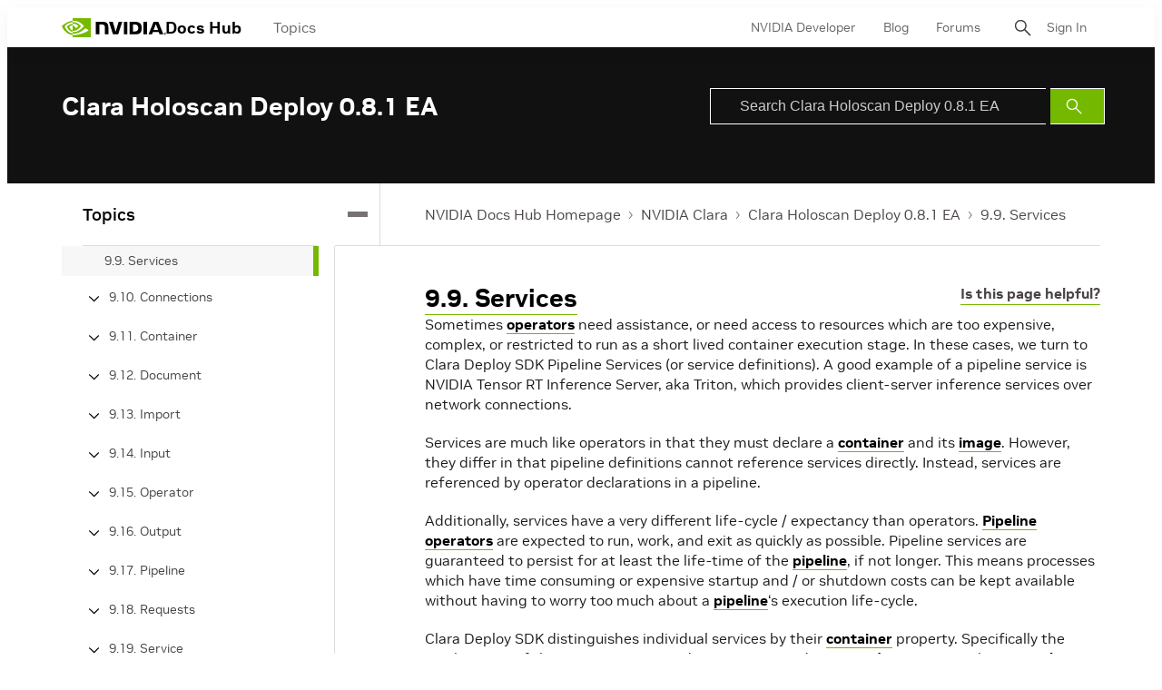

--- FILE ---
content_type: application/x-javascript;charset=utf-8
request_url: https://smetrics.nvidia.com/id?d_visid_ver=5.5.0&d_fieldgroup=A&mcorgid=F207D74D549850760A4C98C6%40AdobeOrg&mid=39515731879106186451950452783146519723&ts=1770112751596
body_size: -41
content:
{"mid":"39515731879106186451950452783146519723"}

--- FILE ---
content_type: application/x-javascript
request_url: https://assets.adobedtm.com/5d4962a43b79/c1061d2c5e7b/launch-191c2462b890.min.js
body_size: 114931
content:
// For license information, see `https://assets.adobedtm.com/5d4962a43b79/c1061d2c5e7b/launch-191c2462b890.js`.
window._satellite=window._satellite||{},window._satellite.container={buildInfo:{minified:!0,buildDate:"2026-02-02T19:56:25Z",turbineBuildDate:"2026-01-26T18:40:04Z",turbineVersion:"29.0.0"},environment:{id:"EN9cc955fa65ea46499685a3ab5fe6215b",stage:"production"},dataElements:{"Dev Blog Published Month":{forceLowerCase:!0,cleanText:!0,modulePath:"core/src/lib/dataElements/customCode.js",settings:{source:function(){var e=document.querySelector('meta[property="article:published_time"]').getAttribute("content");return["Jan","Feb","Mar","Apr","May","Jun","Jul","Aug","Sep","Oct","Nov","Dec"][new Date(e).getMonth()]}}},screenOrientation:{defaultValue:"landscape",storageDuration:"pageview",modulePath:"core/src/lib/dataElements/customCode.js",settings:{source:function(){if(/Android|webOS|iPhone|iPad|iPod|BlackBerry|IEMobile|Opera Mini/i.test(navigator.userAgent)){if(window.matchMedia("(orientation: portrait)").matches)var e="portrait";window.matchMedia("(orientation: landscape)").matches&&(e="landscape")}return e}}},"dev-entityId":{cleanText:!0,modulePath:"core/src/lib/dataElements/customCode.js",settings:{source:function(){try{var e,t=window.location.href,n=new URL(t).pathname.replaceAll("/","_");return n&&document.URL.indexOf("developer.nvidia.com/blog/")>-1?e="TECHBLOG"+n:n&&document.URL.indexOf("developer.nvidia.com")>-1&&(e="DEV"+n),e}catch(e){console.log("dev-entityId: "+e)}}}},getProductVal:{defaultValue:"",storageDuration:"pageview",modulePath:"core/src/lib/dataElements/javascriptVariable.js",settings:{path:"digitalData.cart.pageVal"}},hostName:{defaultValue:"",storageDuration:"pageview",modulePath:"core/src/lib/dataElements/customCode.js",settings:{source:function(){return window.location.hostname}}},pageName:{defaultValue:"",storageDuration:"pageview",modulePath:"core/src/lib/dataElements/customCode.js",settings:{source:function(){return _satellite.getVar("domainPrefix")+_satellite.getVar("pageNamePath")}}},Anonymous_token:{defaultValue:"",storageDuration:"visitor",modulePath:"core/src/lib/dataElements/cookie.js",settings:{name:"nvweb_A"}},rSession:{defaultValue:"",storageDuration:"pageview",modulePath:"core/src/lib/dataElements/cookie.js",settings:{name:"SSESS2088448faf607a381892ca97487fa4c7"}},PreOptInApprovals:{defaultValue:'{"aa":false,"aam":false,"ecid":false,"target":false}',storageDuration:"pageview",modulePath:"core/src/lib/dataElements/customCode.js",settings:{source:function(){function e(e,t){document.cookie=`${e}=; expires=Thu, 01 Jan 1970 00:00:00 UTC; domain=${t}; path=/;`}window.location.href;var t={aa:!0,aam:!0,ecid:!0,target:!0},n=_satellite.getVar("OptanonConsentVariable").toLowerCase(),r=_satellite.getVar("OptanonConsent").toLowerCase();return""==n&&r.indexOf("c000")<=0?((t={aa:!1,aam:!1,ecid:!1,target:!1}).ecid=!1,t.aa=!1,t.target=!1,t.aam=!1):(n.indexOf("c0002")<=0&&r.indexOf("c0002:1")<=0?(e("s_ecid","nvidia.com"),t.ecid=!1,t.aa=!1):(n.indexOf("c0002")>-1||r.indexOf("c0002:1")>=-1)&&(t.ecid=!0,t.aa=!0),n.indexOf("c0003")<=0&&r.indexOf("c0003:1")<=0?t.target=!1:(n.indexOf("c0003")>-1||r.indexOf("c0003:1")>=-1)&&(t.target=!0)),t}}},OptanonConsent:{defaultValue:"C0001:1;C0002:0;C0003:0;C0004:0;",storageDuration:"pageview",modulePath:"core/src/lib/dataElements/cookie.js",settings:{name:"OptanonConsent"}},SESSauthn:{modulePath:"core/src/lib/dataElements/cookie.js",settings:{name:"SESSauthn"}},webProperty:{defaultValue:"",forceLowerCase:!0,modulePath:"core/src/lib/dataElements/customCode.js",settings:{source:function(){return _satellite.property.name}}},"Dev Blog Content Type":{defaultValue:"",forceLowerCase:!0,cleanText:!0,modulePath:"core/src/lib/dataElements/customCode.js",settings:{source:function(){var e="content_types",t="https://developer.nvidia.com/blog/recent-posts/?content_types",n=[];return document.querySelectorAll('a[href^="'+t+'"]').forEach((function(t){var r=t.getAttribute("href"),o=new URL(r).searchParams.get(e);n.push(o)})),n.join(" | ")}}},fullURL:{defaultValue:"",forceLowerCase:!0,cleanText:!0,storageDuration:"pageview",modulePath:"core/src/lib/dataElements/customCode.js",settings:{source:function(){return window.location.href}}},userAgent:{defaultValue:"",forceLowerCase:!0,cleanText:!0,storageDuration:"pageview",modulePath:"core/src/lib/dataElements/customCode.js",settings:{source:function(){return navigator.userAgent}}},message:{cleanText:!0,modulePath:"core/src/lib/dataElements/customCode.js",settings:{source:function(){try{var e="";return document.querySelectorAll("meta").forEach((function(t){null!=t.getAttribute("name")&&"description"==t.getAttribute("name")&&(e=t.getAttribute("content"))})),e}catch(e){console.log("E-message: "+e)}}}},s_url:{defaultValue:"",storageDuration:"pageview",modulePath:"core/src/lib/dataElements/customCode.js",settings:{source:function(){return window.location.href.substr(0,250)}}},"Dev Blog Published Day":{forceLowerCase:!0,cleanText:!0,modulePath:"core/src/lib/dataElements/customCode.js",settings:{source:function(){var e=document.querySelector('meta[property="article:published_time"]').getAttribute("content");return new Date(e).getDate()}}},"6sui":{defaultValue:"",forceLowerCase:!0,cleanText:!0,storageDuration:"session",modulePath:"core/src/lib/dataElements/javascriptVariable.js",settings:{path:"s6eni.company.industry"}},domainPrefix:{defaultValue:"",forceLowerCase:!0,storageDuration:"pageview",modulePath:"core/src/lib/dataElements/customCode.js",settings:{source:function(){var e=document.location.hostname;if((e.match(/\./g)||[]).length>1){var t=e.split("."),n=t[0],r=t[1];return(n=n.indexOf("www")>-1||n.indexOf("la")>-1?n=n.replace(/www|la/g,""):n)?"nv:"+n+":"+r:"nv:"+r}}}},starfleet_Id:{modulePath:"core/src/lib/dataElements/customCode.js",settings:{source:function(){try{return["developer.nvidia.com","developer-qa.nvidia.com"].includes(window.location.hostname)&&localStorage.getItem("nvweb_S")||""}catch(e){console.log("starfleet_Id: "+e)}}}},searchPageNum:{defaultValue:"",cleanText:!0,storageDuration:"pageview",modulePath:"core/src/lib/dataElements/queryStringParameter.js",settings:{name:"page",caseInsensitive:!0}},pageNamePath:{defaultValue:"",forceLowerCase:!0,storageDuration:"pageview",modulePath:"core/src/lib/dataElements/customCode.js",settings:{source:function(){var e=window.location.pathname;return""==(e=":"===(e=e.replace(/[\?|#].+/,"").replace(/[?]/g,"").replace(/\//g,":").replace(/#|.index.html|.index.php|.html|.php|.index.aspx/g,""))[e.length-1]?e.slice(0,e.length-1):e)&&(e=":home"),e.indexOf("global:global")>-1&&(e=":home"),e}}},logFlag:{defaultValue:"",storageDuration:"pageview",modulePath:"core/src/lib/dataElements/customCode.js",settings:{source:function(){if("undefined"!=typeof jQuery){var e=jQuery(".dropdown .first.last .dropdown-toggle").text();if(void 0!==e&&""!=e&&"TWGBHc"==s.getValOnce("TWGBHc","_semaJ2rWcw",1))return"trueLog"}}}},s_n:{defaultValue:"",forceLowerCase:!0,storageDuration:"pageview",modulePath:"core/src/lib/dataElements/customCode.js",settings:{source:function(){try{var e,t,n,r,o,i;for(e={value:["en-us","en-il","en-au","en-ca","en-gb","zh-cn","id-id","en-sg","zh-tw","zh-cn","pt-xx","en-in","hu-xx","el-xx","th-xx","es-mx","sk-xx","en-ph","en-my","vi-vn","th-th","ru-ru","de-de","es-es","fr-fr","pl-pl","it-it","en-au","cs-cz","fi-fi","nl-nl","nb-no","sv-se","ko-xx","p","ja-xx","pt-br","pt-pt","tr-xx","da-dk","ja-jp","ko-kr"]},n=(t=document.location.pathname).split("/")[1],r=t.split("/")[2],o=0;o<e.value.length;o++)if(n==e.value[o]&&(i=r,r.search(/([_+!@#$%^&*();|<>"'])/)<0))return r;if((""==i||void 0===i)&&n.search(/([_+!@#$%^&*();|<>"'])/)<0)return n}catch(e){}}}},thumbnailUrl:{cleanText:!0,modulePath:"core/src/lib/dataElements/customCode.js",settings:{source:function(){try{let e=[];return document.querySelectorAll("meta").forEach((function(t){"og:image"===t.getAttribute("property")&&e.push(t.getAttribute("content"))})),e.length>0?e[e.length-1]:""}catch(e){console.log("E-thumbnailUrl: "+e)}}}},entitypublishedDt:{cleanText:!0,modulePath:"core/src/lib/dataElements/customCode.js",settings:{source:function(){try{var e="";if(document.URL.indexOf("developer.nvidia.com/blog/")>-1)return document.querySelectorAll("meta").forEach((function(t){null!=t.getAttribute("property")&&"article:published_time"==t.getAttribute("property")&&(e=t.getAttribute("content"))})),e}catch(e){console.log("E-publishedDt: "+e)}}}},"Dev Blog Learning Level":{defaultValue:"",forceLowerCase:!0,cleanText:!0,modulePath:"core/src/lib/dataElements/customCode.js",settings:{source:function(){var e="learning_levels",t="https://developer.nvidia.com/blog/recent-posts/?learning_levels",n=[];return document.querySelectorAll('a[href^="'+t+'"]').forEach((function(t){var r=t.getAttribute("href"),o=new URL(r).searchParams.get(e);n.push(o)})),n.join(" | ")}}},Email_token:{defaultValue:"",storageDuration:"visitor",modulePath:"core/src/lib/dataElements/cookie.js",settings:{name:"nvweb_E"}},browserDoNotTrack:{defaultValue:"disabled",forceLowerCase:!0,cleanText:!0,storageDuration:"pageview",modulePath:"core/src/lib/dataElements/customCode.js",settings:{source:function(){var e=!1,t=!!window.opr&&!!opr.addons||!!window.opera||navigator.userAgent.indexOf(" OPR/")>=0,n="undefined"!=typeof InstallTrigger,r=/constructor/i.test(window.HTMLElement)||"[object SafariRemoteNotification]"===(!window.safari||"undefined"!=typeof safari&&safari.pushNotification).toString(),o=!!document.documentMode,i=!o&&!!window.StyleMedia,a=!(!window.chrome||!window.chrome.webstore&&!window.chrome.runtime);return t&&1==navigator.doNotTrack&&(e=!0),n&&("yes"!=navigator.doNotTrack&&"1"!=navigator.doNotTrack||(e=!0)),r&&(void 0!==navigator.doNotTrack?1==navigator.doNotTrack&&(e=!0):1==window.doNotTrack&&(e=!0)),o&&(void 0!==navigator.msDoNotTrack?"1"==navigator.msDoNotTrack&&(e=!0):1==window.doNotTrack&&(e=!0)),i&&1==window.doNotTrack&&(e=!0),a&&1==navigator.doNotTrack&&(e=!0),1==e?"enabled":"disabled"}}},"Dev Blog Category":{forceLowerCase:!0,cleanText:!0,modulePath:"core/src/lib/dataElements/customCode.js",settings:{source:function(){var e=document.querySelector('meta[property="interest"]');return e?e.getAttribute("content"):""}}},"Dev Blog Tags":{defaultValue:"",forceLowerCase:!0,cleanText:!0,modulePath:"core/src/lib/dataElements/customCode.js",settings:{source:function(){return document.querySelector(".content-s.post-tags--list.mt-0").textContent.trim()}}},Cataffini:{cleanText:!0,modulePath:"core/src/lib/dataElements/customCode.js",settings:{source:function(){try{if(document.URL.indexOf("developer-qa.nvidia.com")>-1||document.URL.indexOf("developer.nvidia.com")>-1){var e="";return document.querySelectorAll("meta").forEach((function(t){null!=t.getAttribute("property")&&"interest"==t.getAttribute("property")&&(e=t.getAttribute("content"))})),e}}catch(e){console.log("Cataffini : "+e)}}}},blogId:{cleanText:!0,modulePath:"core/src/lib/dataElements/customCode.js",settings:{source:function(){try{var e,t,n="";if(document.querySelectorAll("link").forEach((function(r){null!=r.getAttribute("rel")&&"shortlink"==r.getAttribute("rel")&&(e=r.getAttribute("href"),t=new URL(e),n=new URLSearchParams(t.search).get("p"))})),null!=n&&void 0!==n&&""!=n)return n}catch(e){console.log("blogId: "+e)}}}},browserDoNotTrack1:{defaultValue:"disabled",forceLowerCase:!0,cleanText:!0,storageDuration:"pageview",modulePath:"core/src/lib/dataElements/customCode.js",settings:{source:function(){return 1==navigator.doNotTrack?"enabled":"disabled"}}},OptanonConsentVariable:{defaultValue:",C0001,",storageDuration:"pageview",modulePath:"core/src/lib/dataElements/javascriptVariable.js",settings:{path:"OnetrustActiveGroups"}},domainPeriods:{defaultValue:"",storageDuration:"pageview",modulePath:"core/src/lib/dataElements/customCode.js",settings:{source:function(){var e=_satellite.getVar("hostName"),t=t=e.indexOf(".co.")>0||e.indexOf(".com.")>0?"3":"2";return t}}},entityPageUrl:{cleanText:!0,modulePath:"core/src/lib/dataElements/customCode.js",settings:{source:function(){try{var e=window.location.origin+window.location.pathname;if(e)return e}catch(e){console.log("E-pageurl: "+e)}}}},enableOptIn:{defaultValue:"false",modulePath:"core/src/lib/dataElements/customCode.js",settings:{source:function(){var e=window.location.hostname,t=["nvidia.com"];if(_satellite.getVar("OptanonConsentVariable").toLowerCase().indexOf("c000")>-1&&t.indexOf(e)>-1)return!0}}},"Dev Blog Collection":{defaultValue:"",forceLowerCase:!0,cleanText:!0,modulePath:"core/src/lib/dataElements/customCode.js",settings:{source:function(){var e="collection",t="https://developer.nvidia.com/blog/recent-posts/?collection",n=[];return document.querySelectorAll('a[href^="'+t+'"]').forEach((function(t){var r=t.getAttribute("href"),o=new URL(r).searchParams.get(e);n.push(o)})),n.join(" | ")}}},"6suc":{defaultValue:"",forceLowerCase:!0,cleanText:!0,storageDuration:"session",modulePath:"core/src/lib/dataElements/javascriptVariable.js",settings:{path:"s6eni.company.name"}},"Dev Blog Published Year":{forceLowerCase:!0,cleanText:!0,modulePath:"core/src/lib/dataElements/customCode.js",settings:{source:function(){var e=document.querySelector('meta[property="article:published_time"]').getAttribute("content");return new Date(e).getFullYear()}}},"Dev Blog Industry":{defaultValue:"",forceLowerCase:!0,cleanText:!0,modulePath:"core/src/lib/dataElements/customCode.js",settings:{source:function(){var e="industry",t="https://developer.nvidia.com/blog/recent-posts/?industry",n=[];return document.querySelectorAll('a[href^="'+t+'"]').forEach((function(t){var r=t.getAttribute("href"),o=new URL(r).searchParams.get(e);n.push(o)})),n.join(" | ")}}},b_n:{defaultValue:"",storageDuration:"pageview",modulePath:"core/src/lib/dataElements/customCode.js",settings:{source:function(){try{for(var e={value:["nv:geforce","nv:deep-learning-ai","nv:shield","nv:data-center","nv:gpu-cloud","nv:gtc","nv:nvidia","nv:design-visualization"]},t=_satellite.getVar("pageName"),n=0;n<e.value.length;n++)if(t.indexOf(e.value[n])>-1)return e.value[n].replace("nv:","")}catch(e){}}}},"country-language":{defaultValue:"",storageDuration:"pageview",modulePath:"core/src/lib/dataElements/domAttribute.js",settings:{elementProperty:"lang",elementSelector:"html"}},developerRecfilter:{cleanText:!0,modulePath:"core/src/lib/dataElements/localStorage.js",settings:{name:"storageKey"}},entityIndustry:{cleanText:!0,modulePath:"core/src/lib/dataElements/customCode.js",settings:{source:function(){try{var e="";return document.querySelectorAll("meta").forEach((function(t){null!=t.getAttribute("property")&&"industry"==t.getAttribute("property")&&(e=t.getAttribute("content"))})),e}catch(e){console.log("E-industry: "+e)}}}},entityName:{cleanText:!0,modulePath:"core/src/lib/dataElements/customCode.js",settings:{source:function(){try{var e="";return document.querySelectorAll("meta").forEach((function(t){null!=t.getAttribute("property")&&"og:title"==t.getAttribute("property")&&(e=t.getAttribute("content"))})),e}catch(e){console.log("entityName-: "+e)}}}},p_ref:{defaultValue:"",storageDuration:"pageview",modulePath:"core/src/lib/dataElements/customCode.js",settings:{source:function(){try{return document.referrer.substr(0,150)}catch(e){}}}},entityCategoryId:{cleanText:!0,modulePath:"core/src/lib/dataElements/customCode.js",settings:{source:function(){try{var e="";return document.querySelectorAll("meta").forEach((function(t){null!=t.getAttribute("property")&&"interest"==t.getAttribute("property")&&(e=t.getAttribute("content"))})),e}catch(e){console.log("E-categoryId: "+e)}}}},errorPage:{defaultValue:"",storageDuration:"pageview",modulePath:"core/src/lib/dataElements/customCode.js",settings:{source:function(){var e,t=document.title;return t.indexOf("Page Not Found")>-1||t.indexOf("Seite nicht gefunden")>-1||t.indexOf("Page non trouv")>-1?(e="errorPage",console.log(e),e):t.indexOf("P\xe1gina no encontra")>-1||t.indexOf("Pagina non trovat")>-1||t.indexOf("Nie mo\u017cna wy\u015bwietli\u0107 strony")>-1||t.indexOf("\u0421\u0442\u0440\u0430\u043d\u0438\u0446\u0430 \u043d\u0435 \u043d\u0430\u0439")>-1||t.indexOf("\u7f51\u9875\u672a\u627e\u5230")>-1||t.indexOf("\u30da\u30fc\u30b8\u306f\u8868\u793a\u3055\u308c\u307e\u305b\u3093\u3067\u3057\u305f")>-1||t.indexOf("\u7db2\u9801\u4e0d\u5b58\u5728")>-1||t.indexOf("Sayfa Bulunamad\u0131")>-1||t.indexOf("\ud398\uc774\uc9c0\ub97c \ucc3e\uc744 \uc218 \uc5c6\uc2b5\ub2c8\ub2e4")>-1?"errorPage":void 0}}},authStage:{defaultValue:"guest",forceLowerCase:!0,cleanText:!0,storageDuration:"pageview",modulePath:"core/src/lib/dataElements/customCode.js",settings:{source:function(){var e="";if("undefined"!=typeof jQuery)var t=jQuery(".dropdown .first.last .dropdown-toggle").text();return void 0!==t&&(""!=t?e="logged-in":(e="guest",document.cookie="_semaJ2rWcw=; path=/; domain=.nvidia.com; expires="+new Date(0).toUTCString())),e}}},"Dev Blog Other Tags":{defaultValue:"",forceLowerCase:!0,cleanText:!0,modulePath:"core/src/lib/dataElements/customCode.js",settings:{source:function(){var e="https://developer.nvidia.com/blog/tag/",t=[];return document.querySelectorAll('a[href^="'+e+'"]').forEach((function(e){var n=e.getAttribute("href"),r=n.substring(n.lastIndexOf("tag/")+4).replace("/","");t.push(r)})),t.join(" | ")}}},reportSuiteIDLookup:{defaultValue:"",storageDuration:"pageview",modulePath:"core/src/lib/dataElements/customCode.js",settings:{source:function(){var e,t="",n=_satellite.getVar("hostName"),r=(n=n.split("."))[0],o={reportEnv:{login:["nvdadeveloper-dev","nvdadeveloper"],developer:["nvdadeveloper-dev","nvdadeveloper"],devzone:["nvdadeveloper-dev","nvdadeveloper"],devblogs:["nvdadevblogs-dev","nvdadevblogs"],"portal-developer":["nvdadevblogs-dev","nvdaportaldeveloper"],news:["nvdadevelopernews-dev","nvdadevelopernews"],devtalk:["nvdadevtalk-dev","nvdadevtalk"],docs:["nvdadocs-dev","nvdadocs"],forums:["nvdageforceforums-dev","nvdageforceforums"],gridforums:["nvdaglobal-dev","nvdagridforums"]}};for(var i in _satellite.tools)_satellite.tools[i].settings&&"sc"==_satellite.tools[i].settings.engine&&(e=_satellite.tools[i].settings.sCodeURL.indexOf("staging"));e>-1?(t=o.reportEnv[r],t="nvdaglobal-dev"):t=void 0!==(t=o.reportEnv[r])?"nvdaglobalprod":"nvdaglobal-dev";var a=_satellite.getVar("hostName");return a.indexOf("www.developer.nvidia.com")>-1&&(t="nvdaglobalprod"),a.indexOf("llm.ngc.nvidia.com")>-1&&(t="nvdaglobalprod"),a.indexOf("stg.llm.ngc.nvidia.com")>-1&&(t="nvdaglobal-dev"),t}}},readTime:{cleanText:!0,modulePath:"core/src/lib/dataElements/customCode.js",settings:{source:function(){try{var e="";return document.querySelectorAll("meta").forEach((function(t){null!=t.getAttribute("property")&&"estimated-read-time"==t.getAttribute("property")&&(e=t.getAttribute("content"))})),e}catch(e){console.log("readTime-: "+e)}}}},marketoId:{defaultValue:"",forceLowerCase:!0,cleanText:!0,storageDuration:"pageview",modulePath:"core/src/lib/dataElements/cookie.js",settings:{name:"_mkto_trk"}},checkPageType:{defaultValue:"",storageDuration:"pageview",modulePath:"core/src/lib/dataElements/customCode.js",settings:{source:function(){var e=document.title.toLowerCase();return e.indexOf("page not found")>-1||e.indexOf("seite nicht gefunden")>-1||itleVal.indexOf("page non trouv")>-1||e.indexOf("p\xe1gina no encontra")>-1||e.indexOf("pagina non trovat")>-1||e.indexOf("nie mo\u017cna wy\u015bwietli\u0107 strony")>-1||e.indexOf("\u0441\u0442\u0440\u0430\u043d\u0438\u0446\u0430 \u043d\u0435 \u043d\u0430\u0439")>-1||e.indexOf("\u7f51\u9875\u672a\u627e\u5230")>-1||e.indexOf("\u30da\u30fc\u30b8\u306f\u8868\u793a\u3055\u308c\u307e\u305b\u3093\u3067\u3057\u305f")>-1||e.indexOf("\u7db2\u9801\u4e0d\u5b58\u5728")>-1||e.indexOf("sayfa bulunamad\u0131")>-1||e.indexOf("\ud398\uc774\uc9c0\ub97c \ucc3e\uc744 \uc218 \uc5c6\uc2b5\ub2c8\ub2e4")>-1?"page not found":void 0}}},Starfleet_token:{defaultValue:"",storageDuration:"visitor",modulePath:"core/src/lib/dataElements/cookie.js",settings:{name:"nvweb_S"}},nvid:{defaultValue:"",forceLowerCase:!0,cleanText:!0,storageDuration:"pageview",modulePath:"core/src/lib/dataElements/queryStringParameter.js",settings:{name:"nvid",caseInsensitive:!0}},"Dev Blog Authors":{forceLowerCase:!0,cleanText:!0,modulePath:"core/src/lib/dataElements/customCode.js",settings:{source:function(){var e=document.querySelectorAll(".post-authors a"),t="";return e.forEach((function(n,r){var o=n.textContent.trim();t+=o,r<e.length-1&&(t+=" | ")})),t}}},nv_country_code:{defaultValue:"",forceLowerCase:!0,cleanText:!0,storageDuration:"pageview",modulePath:"core/src/lib/dataElements/cookie.js",settings:{name:"nv_country_code"}}},extensions:{"adobe-target-v2":{displayName:"Adobe Target v2",hostedLibFilesBaseUrl:"https://assets.adobedtm.com/extensions/EP4d931de95317478eb0767fcd2d78431c/",settings:{targetSettings:{enabled:!0,timeout:3e3,version:"2.10.0",endpoint:"/rest/v1/delivery",imsOrgId:"F207D74D549850760A4C98C6@AdobeOrg",clientCode:"nvidia",secureOnly:!1,serverState:{},optinEnabled:!1,serverDomain:"nvidia.tt.omtrdc.net",urlSizeLimit:2048,viewsEnabled:!0,optoutEnabled:!1,globalMboxName:"target-global-mbox",bodyHiddenStyle:"body {opacity: 0}",pageLoadEnabled:!0,analyticsLogging:"server_side",deviceIdLifetime:632448e5,bodyHidingEnabled:!0,decisioningMethod:"server-side",sessionIdLifetime:186e4,visitorApiTimeout:2e3,authoringScriptUrl:"//cdn.tt.omtrdc.net/cdn/target-vec.js",overrideMboxEdgeServer:!1,selectorsPollingTimeout:5e3,defaultContentHiddenStyle:"visibility: hidden;",defaultContentVisibleStyle:"visibility: visible;",overrideMboxEdgeServerTimeout:186e4,supplementalDataIdParamTimeout:30}},modules:{"adobe-target-v2/lib/firePageLoad.js":{name:"fire-page-load",displayName:"Fire Page Load Request",script:function(e,t,n,r){"use strict";function o(){return i.adobe&&i.adobe.target&&i.adobe.target.VERSION}var i=n("@adobe/reactor-window"),a=n("./modules/libs/at-launch"),s=a.initConfig,c=a.initDelivery,u=n("./modules/page-load"),l=n("./messages");e.exports=function(e){var t=u(e);o()?(s(t),c()):i.console&&r.logger.warn(l.NO_REQUEST)}}},"adobe-target-v2/lib/addParams.js":{name:"add-params",displayName:"Add Params to All Requests",script:function(e,t,n){"use strict";var r=n("./modules/params-store").mergeParams;e.exports=function(e){r(e.params)}}},"adobe-target-v2/lib/loadTarget.js":{name:"load-target",displayName:"Load Target",script:function(e,t,n){"use strict";var r=n("@adobe/reactor-window"),o=n("@adobe/reactor-document"),i=n("./modules/load-target"),a=i.initLibrarySettings,s=i.overridePublicApi,c=n("./modules/optin"),u=c.shouldUseOptIn,l=c.isTargetApproved,d=n("./analyticsIntegration");e.exports=function(){var e=a();e&&e.enabled?((0,n("./modules/libs/at-launch").init)(r,o,e),u()&&!l()||d()):s(r)}}},"adobe-target-v2/lib/modules/libs/at-launch.js":{script:function(e,t,n){"use strict";function r(e){return e&&"object"==typeof e&&"default"in e?e:{default:e}}function o(e){return o="function"==typeof Symbol&&"symbol"==typeof Symbol.iterator?function(e){return typeof e}:function(e){return e&&"function"==typeof Symbol&&e.constructor===Symbol&&e!==Symbol.prototype?"symbol":typeof e},o(e)}function i(e,t,n){return t in e?Object.defineProperty(e,t,{value:n,enumerable:!0,configurable:!0,writable:!0}):e[t]=n,e}function a(e,t){return s(e)||c(e,t)||u(e,t)||d()}function s(e){if(Array.isArray(e))return e}function c(e,t){var n=null==e?null:"undefined"!=typeof Symbol&&e[Symbol.iterator]||e["@@iterator"];if(null!=n){var r,o,i=[],a=!0,s=!1;try{for(n=n.call(e);!(a=(r=n.next()).done)&&(i.push(r.value),!t||i.length!==t);a=!0);}catch(e){s=!0,o=e}finally{try{a||null==n.return||n.return()}finally{if(s)throw o}}return i}}function u(e,t){if(e){if("string"==typeof e)return l(e,t);var n=Object.prototype.toString.call(e).slice(8,-1);return"Object"===n&&e.constructor&&(n=e.constructor.name),"Map"===n||"Set"===n?Array.from(e):"Arguments"===n||/^(?:Ui|I)nt(?:8|16|32)(?:Clamped)?Array$/.test(n)?l(e,t):void 0}}function l(e,t){(null==t||t>e.length)&&(t=e.length);for(var n=0,r=new Array(t);n<t;n++)r[n]=e[n];return r}function d(){throw new TypeError("Invalid attempt to destructure non-iterable instance.\nIn order to be iterable, non-array objects must have a [Symbol.iterator]() method.")}function f(e){return null==e}function p(e){return dd.call(e)}function m(e){return p(e)}function g(e){var t=o(e);return null!=e&&("object"===t||"function"===t)}function v(e){return!!g(e)&&m(e)===fd}function h(e){return e}function b(e){return v(e)?e:h}function y(e){return f(e)?[]:Object.keys(e)}function C(e,t){return f(t)?[]:(ud(t)?gd:vd)(b(e),t)}function O(e){return e&&e.length?e[0]:void 0}function k(e){return f(e)?[]:[].concat.apply([],e)}function j(e){for(var t=this,n=e?e.length:0,r=n;r-=1;)if(!v(e[r]))throw new TypeError("Expected a function");return function(){for(var r=0,o=arguments.length,i=new Array(o),a=0;a<o;a++)i[a]=arguments[a];for(var s=n?e[r].apply(t,i):i[0];(r+=1)<n;)s=e[r].call(t,s);return s}}function x(e,t){f(t)||(ud(t)?pd:md)(b(e),t)}function w(e){return null!=e&&"object"===o(e)}function _(e){return"string"==typeof e||!ud(e)&&w(e)&&m(e)===hd}function P(e){if(!_(e))return-1;for(var t=0,n=e.length,r=0;r<n;r+=1)t=(t<<5)-t+e.charCodeAt(r)&4294967295;return t}function T(e){return"number"==typeof e&&e>-1&&e%1==0&&e<=bd}function S(e){return null!=e&&T(e.length)&&!v(e)}function I(e,t){return yd((function(e){return t[e]}),e)}function E(e){for(var t=0,n=e.length,r=Array(n);t<n;)r[t]=e[t],t+=1;return r}function R(e){return e.split("")}function A(e){return f(e)?[]:S(e)?_(e)?R(e):E(e):I(y(e),e)}function L(e){if(null==e)return!0;if(S(e)&&(ud(e)||_(e)||v(e.splice)))return!e.length;for(var t in e)if(Od.call(e,t))return!1;return!0}function D(e){return f(e)?"":jd.call(e)}function N(e){return _(e)?!D(e):L(e)}function V(e){return"number"==typeof e||w(e)&&m(e)===wd}function M(e){return Object.getPrototypeOf(Object(e))}function U(e){if(!w(e)||m(e)!==_d)return!1;var t=M(e);if(null===t)return!0;var n=Id.call(t,"constructor")&&t.constructor;return"function"==typeof n&&n instanceof n&&Sd.call(n)===Ed}function F(e,t){return ud(t)?t.join(e||""):""}function B(e,t){return f(t)?[]:(ud(t)?yd:Rd)(b(e),t)}function Q(){return(new Date).getTime()}function H(e,t,n){return f(n)?t:(ud(n)?Ad:Ld)(b(e),t,n)}function q(e){return null==e?e:Nd.call(e)}function $(e,t){return N(t)?[]:t.split(e||"")}function G(e){var t=arguments.length>1&&void 0!==arguments[1]?arguments[1]:0;return setTimeout(e,Number(t)||0)}function z(e){clearTimeout(e)}function W(e){return void 0===e}function J(e){return!W(e)}function Y(e){return!!e.execute&&!!e.execute.pageLoad}function X(e){return!!e.execute&&!!e.execute.mboxes&&e.execute.mboxes.length||0}function K(e){return!!e.prefetch&&!!e.prefetch.pageLoad}function Z(e){return!!e.prefetch&&!!e.prefetch.mboxes&&e.prefetch.mboxes.length||0}function ee(e){return!!e.prefetch&&!!e.prefetch.views&&e.prefetch.views.length||0}function te(e){var t=arguments.length>1&&void 0!==arguments[1]?arguments[1]:2;if(e&&V(e))return+e.toFixed(t)}function ne(){function e(e){r.push(e)}function t(){var e=r;return r=[],e}function n(){return r.length>0}var r=[];return{addEntry:e,getAndClearEntries:t,hasEntries:n}}function re(){function e(e){return e.edgeHost?Md.EDGE:Md.LOCAL}function t(e){var t={},n=Y(e),r=X(e),o=K(e),i=Z(e),a=ee(e);return n&&(t.executePageLoad=n),r&&(t.executeMboxCount=r),o&&(t.prefetchPageLoad=o),i&&(t.prefetchMboxCount=i),a&&(t.prefetchViewCount=a),t}function n(e){var t={};return e.dns&&(t.dns=te(e.dns)),e.tls&&(t.tls=te(e.tls)),e.timeToFirstByte&&(t.timeToFirstByte=te(e.timeToFirstByte)),e.download&&(t.download=te(e.download)),e.responseSize&&(t.responseSize=te(e.responseSize)),t}function r(e){var t={};return e.execution&&(t.execution=te(e.execution)),e.parsing&&(t.parsing=te(e.parsing)),e.request&&(t.request=n(e.request)),od.default(e,t)}function o(e){g.addEntry(r(e))}function i(e){p&&o({requestId:e.requestId,timestamp:Q()})}function a(e,t){p&&o({requestId:e,timestamp:Q(),execution:t})}function s(e,t){o(od.default(t,{requestId:e,timestamp:Q()}))}function c(e,t){p&&t&&s(e,t)}function u(n,r,o){var i=arguments.length>3&&void 0!==arguments[3]?arguments[3]:m;if(p&&r){var a=n.requestId,c=od.default(t(n),{decisioningMethod:i}),u={mode:e(o),features:c};s(a,od.default(r,u))}}function l(){return g.getAndClearEntries()}function d(){return g.hasEntries()}function f(e){return d()?od.default(e,{telemetry:{entries:l()}}):e}var p=!(arguments.length>0&&void 0!==arguments[0])||arguments[0],m=arguments.length>1&&void 0!==arguments[1]?arguments[1]:Vd.SERVER_SIDE,g=arguments.length>2&&void 0!==arguments[2]?arguments[2]:ne();return{addDeliveryRequestEntry:u,addArtifactRequestEntry:c,addRenderEntry:a,addServerStateEntry:i,getAndClearEntries:l,hasEntries:d,addTelemetryToDeliveryRequest:f}}function oe(e,t){return e(t={exports:{}},t.exports),t.exports}function ie(){function e(e){var t=(J(i[e])?i[e]:0)+1;return i[e]=t,""+e+t}function t(t){var n=arguments.length>1&&void 0!==arguments[1]&&arguments[1]?e(t):t;return W(a[n])&&(a[n]=Qd()),n}function n(e){var t=arguments.length>1&&void 0!==arguments[1]?arguments[1]:0;if(W(a[e]))return-1;var n=Qd()-a[e]-t;return s[e]=n,n}function r(e){delete i[e],delete a[e],delete s[e]}function o(){i={},a={},s={}}var i={},a={},s={};return{timeStart:t,timeEnd:n,getTimings:function(){return s},getTiming:function(e){return s[e]},clearTiming:r,reset:o}}function ae(){var e=window.crypto||window.msCrypto;return!f(e)&&e.getRandomValues&&v(e.getRandomValues)&&e.getRandomValues.bind(e)}function se(){return Gd($d)}function ce(){for(var e=[],t=0;t<256;t+=1)e.push((t+256).toString(16).substr(1));return e}function ue(e){for(var t=[],n=0;n<16;n+=1)t.push(zd[e[n]]);return F("",t).toLowerCase()}function le(e){var t=e();return t[6]=15&t[6]|64,t[8]=63&t[8]|128,ue(t)}function de(){return le(se)}function fe(e,t){e[Kp]&&(f(t[im])||(e[Mm]=t[im]),x((function(n){f(t[n])||(e[n]=t[n])}),Dg))}function pe(e){var t=e.documentMode;return!t||t>=10}function me(e){var t=e.compatMode;return t&&"CSS1Compat"===t}function ge(e){return Rg.test(e)}function ve(e){if(ge(e))return e;var t=q($(".",e)),n=t.length;return n>=3&&Ag.test(t[1])?t[2]+"."+t[1]+"."+t[0]:1===n?t[0]:t[1]+"."+t[0]}function he(e,t,n){var r="";e.location.protocol===Eg||(r=ve(e.location.hostname)),n[Om]=r,n[Kp]=me(t)&&pe(t),fe(n,e[Am]||{})}function be(e){he(Ig,Sg,e);var t=Ig.location.protocol===Eg;(Lg=od.default({},e))[lm]=e[lm]/1e3,Lg[dm]=e[dm]/1e3,Lg[Cm]=Lg[hm]||t?"https:":""}function ye(){return Lg}function Ce(e){try{return Ng(e)}catch(e){return{}}}function Oe(e){try{return Vg(e)}catch(e){return""}}function ke(e){try{return decodeURIComponent(e)}catch(t){return e}}function je(e){try{return encodeURIComponent(e)}catch(t){return e}}function xe(e){if(Ug[e])return Ug[e];Mg.href=e;var t=qd(Mg.href);return t.queryKey=Ce(t.query),Ug[e]=t,Ug[e]}function we(e,t,n){return{name:e,value:t,expires:n}}function _e(e){var t=$("#",e);return L(t)||t.length<3||isNaN(parseInt(t[2],10))?null:we(ke(t[0]),ke(t[1]),Number(t[2]))}function Pe(e){return N(e)?[]:$("|",e)}function Te(){var e=B(_e,Pe(Fg(Hg))),t=Math.ceil(Q()/1e3);return H((function(e,t){return e[t.name]=t,e}),{},C((function(e){return g(e)&&t<=e.expires}),e))}function Se(e){var t=Te()[e];return g(t)?t.value:""}function Ie(e){return F("#",[je(e.name),je(e.value),e.expires])}function Ee(e){return e.expires}function Re(e){var t=B(Ee,e);return Math.max.apply(null,t)}function Ae(e,t,n){var r=A(e),o=Math.abs(1e3*Re(r)-Q()),i=F("|",B(Ie,r)),a=new Date(Q()+o),s=od.default({domain:t,expires:a,secure:n},n?{sameSite:Og}:{});Bg(Hg,i,s)}function Le(e){var t=e.name,n=e.value,r=e.expires,o=e.domain,i=e.secure,a=Te();a[t]=we(t,n,Math.ceil(r+Q()/1e3)),Ae(a,o,i)}function De(e){return xd(Fg(e))}function Ne(e,t){var n=Ce(e.location.search);return xd(n[t])}function Ve(e,t){var n=xe(e.referrer).queryKey;return!f(n)&&xd(n[t])}function Me(e,t,n){return De(n)||Ne(e,n)||Ve(t,n)}function Ue(){var e=ye(),t=e[Om],n=e[hm],r=od.default({domain:t,secure:n},n?{sameSite:Og}:{});Bg(Rf,Af,r);var o=Fg(Rf)===Af;return Qg(Rf),o}function Fe(){return Me(Ig,Sg,If)}function Be(){return ye()[Kp]&&Ue()&&!Fe()}function Qe(){return Me(Ig,Sg,Sf)}function He(){return Me(Ig,Sg,Ef)}function qe(e,t){var n=e.console;return!f(n)&&v(n[t])}function $e(e,t){var n=e.console;qe(e,"warn")&&n.warn.apply(n,[qg].concat(t))}function Ge(e,t){var n=e.console;qe(e,"debug")&&Qe()&&n.debug.apply(n,[qg].concat(t))}function ze(){for(var e=arguments.length,t=new Array(e),n=0;n<e;n++)t[n]=arguments[n];$e(Ig,t)}function We(){for(var e=arguments.length,t=new Array(e),n=0;n<e;n++)t[n]=arguments[n];Ge(Ig,t)}function Je(e){return H((function(t,n){return t[n]=e[n],t}),{},Dg)}function Ye(e,t,n){var r=e[Rm]||[];if(e[Rm]=r,n){var o=r.push;r[am]=$g,r[Sm]=Je(t),r[Im]=[],r[Em]=[],r.push=function(e){r[Em].push(od.default({timestamp:Q()},e)),o.call(this,e)}}}function Xe(e,t,n,r){
t===Em&&e[Rm].push(n),r&&t!==Em&&e[Rm][t].push(od.default({timestamp:Q()},n))}function Ke(){Ye(Ig,ye(),Qe())}function Ze(e){Xe(Ig,Em,e,Qe())}function et(e){Xe(Ig,Im,e,Qe())}function tt(){return v(zg)}function nt(e){return new zg(e)}function rt(){var e=Sg.createTextNode(""),t=function(){e.textContent=e.textContent.length>0?"":"a"},n=[];return nt((function(){for(var e=n.length,t=0;t<e;t+=1)n[t]();n.splice(0,e)})).observe(e,{characterData:!0}),function(e){n.push(e),t()}}function ot(){return function(e){var t=Gg("<script>");t.on("readystatechange",(function(){t.on("readystatechange",null),t.remove(),t=null,e()})),Gg(Sg.documentElement).append(t)}}function it(){tt()?sd.default._setImmediateFn(rt()):-1!==Ig.navigator.userAgent.indexOf("MSIE 10")&&sd.default._setImmediateFn(ot())}function at(e){return new sd.default(e)}function st(e){return sd.default.resolve(e)}function ct(e){return sd.default.reject(e)}function ut(e){return ud(e)?sd.default.race(e):ct(new TypeError(Wg))}function lt(e){return ud(e)?sd.default.all(e):ct(new TypeError(Wg))}function dt(e,t,n){var r=-1;return ut([e,at((function(e,o){r=G((function(){return o(new Error(n))}),t)}))]).then((function(e){return z(r),e}),(function(e){throw z(r),e}))}function ft(e){if(f(e[ig]))return!1;var t=e[ig];if(f(t[ag]))return!1;var n=t[ag];return v(n[cg])&&v(n[sg])}function pt(e,t){return!!t&&ft(e)}function mt(e,t){if(!ft(e))return!0;var n=e[ig][ag],r=(e[ig][ag][ug]||{})[t];return n[sg](r)}function gt(e,t){if(!ft(e))return st(!0);var n=e[ig][ag],r=(e[ig][ag][ug]||{})[t];return at((function(e,t){n[cg]((function(){n[sg](r)?e(!0):t(pg)}),!0)}))}function vt(){var e=ye()[fg];return pt(Ig,e)}function ht(){return mt(Ig,lg)}function bt(){return mt(Ig,dg)}function yt(){return gt(Ig,lg)}function Ct(){return Ce(Ig.location.search)[xm]}function Ot(e,t){Le({name:Pm,value:e,expires:t[dm],domain:t[Om],secure:t[hm]})}function kt(e){Ot(e,ye())}function jt(){if(vt()&&!ht())return Jg;var e=Ct();if(xd(e))return kt(e),Se(Pm);var t=Se(Pm);return N(t)?kt(Jg):kt(t),Se(Pm)}function xt(e){var t=ye();Le({name:wm,value:e,expires:t[lm],domain:t[Om],secure:t[hm]})}function wt(){return Se(wm)}function _t(e){if(N(e))return"";var t=Yg.exec(e);return L(t)||2!==t.length?"":t[1]}function Pt(){if(!ye()[mm])return"";var e=Fg(_m);return N(e)?"":e}function Tt(e){var t=ye();if(t[mm]){var n=t[Om],r=new Date(Q()+t[gm]),o=t[hm],i=Fg(_m),a=od.default({domain:n,expires:r,secure:o},o?{sameSite:Og}:{});if(xd(i))Bg(_m,i,a);else{var s=_t(e);N(s)||Bg(_m,s,a)}}}function St(e,t){function n(e,n){var r=t.createEvent("CustomEvent");return n=n||{bubbles:!1,cancelable:!1,detail:void 0},r.initCustomEvent(e,n.bubbles,n.cancelable,n.detail),r}v(e.CustomEvent)||(n.prototype=e.Event.prototype,e.CustomEvent=n)}function It(e,t){var n=e(),r=t(),o={};return o.sessionId=n,xd(r)?(o.deviceId=r,o):o}function Et(e,t,n,r){var o=new e.CustomEvent(n,{detail:r});t.dispatchEvent(o)}function Rt(e,t){var n;try{n=JSON.parse(JSON.stringify(t))}catch(e){n=t}var r=n,o=r.mbox,i=r.error,a=r.url,s=r.analyticsDetails,c=r.responseTokens,u=r.execution,l={type:e,tracking:It(jt,wt)};return f(o)||(l.mbox=o),f(i)||(l.error=i),f(a)||(l.url=a),L(s)||(l.analyticsDetails=s),L(c)||(l.responseTokens=c),L(u)||(l.execution=u),l}function At(){var e=Rt(Kg,{});Et(Ig,Sg,Kg,e)}function Lt(e){var t=Rt(Zg,e);Et(Ig,Sg,Zg,t)}function Dt(e,t){var n=Rt(ev,e);n.redirect=t,Et(Ig,Sg,ev,n)}function Nt(e){var t=Rt(tv,e);Et(Ig,Sg,tv,t)}function Vt(e){var t=Rt(nv,e);Et(Ig,Sg,nv,t)}function Mt(e){var t=Rt(rv,e);Et(Ig,Sg,rv,t)}function Ut(e){var t=Rt(ov,e);Et(Ig,Sg,ov,t)}function Ft(e){var t=Rt(iv,e);Et(Ig,Sg,iv,t)}function Bt(e){var t=Rt(av,e);Et(Ig,Sg,av,t)}function Qt(e){return w(e)&&1===e.nodeType&&!U(e)}function Ht(e){var t=e.charAt(0),n=e.charAt(1),r=e.charAt(2),o={key:e};return o.val="-"===n?""+t+n+"\\3"+r+" ":t+"\\3"+n+" ",o}function qt(e){var t=e.match(lv);return L(t)?e:H((function(e,t){return e.replace(t.key,t.val)}),e,B(Ht,t))}function $t(e){for(var t,n,r,o,i=[],a=D(e),s=a.indexOf(sv);-1!==s;)t=D(a.substring(0,s)),o=(n=D(a.substring(s))).indexOf(cv),r=D(n.substring(uv,o)),s=(a=D(n.substring(o+1))).indexOf(sv),t&&r&&i.push({sel:t,eq:Number(r)});return a&&i.push({sel:a}),i}function Gt(e){if(Qt(e))return Gg(e);if(!_(e))return Gg(e);var t=qt(e);if(-1===t.indexOf(sv))return Gg(t);var n=$t(t);return H((function(e,t){var n=t.sel,r=t.eq;return e=e.find(n),V(r)&&(e=e.eq(r)),e}),Gg(Sg),n)}function zt(e){return Gt(e).length>0}function Wt(e){return Gg("<"+Jf+"/>").append(e)}function Jt(e){return Gg(e)}function Yt(e){return Gt(e).prev()}function Xt(e){return Gt(e).next()}function Kt(e){return Gt(e).parent()}function Zt(e,t){return Gt(t).is(e)}function en(e,t){return Gt(t).find(e)}function tn(e){return Gt(e).children()}function nn(){Ig[pv]=Ig[pv]||{},Ig[pv].querySelectorAll=Gt}function rn(e){var t=e[Jm];Ig[pv][gv]=t}function on(){Sg.addEventListener(Hf,(function(e){v(Ig[pv][mv])&&Ig[pv][mv](e)}),!0)}function an(){if(He()){nn();var e=ye()[ym],t=function(){return on()},n=function(){return ze(dv)};We(fv),cd.default(e).then(t).catch(n)}}function sn(e){return parseInt(e,10)}function cn(e){var t=sn(e);return isNaN(t)?null:t}function un(e){return $(kv,e)}function ln(e){var t=$(kv,e),n=cn(t[0]);if(f(n))return null;var r={};r.activityIndex=n;var o=cn(t[1]);return f(o)||(r.experienceIndex=o),r}function dn(e){return C(jv,B(ln,e))}function fn(e){return ud(e)?dn(e):dn([e])}function pn(e){var t=Ce(e),n=t[hv];if(N(n))return null;var r={};r.token=n;var o=t[yv];xd(o)&&o===Af&&(r.listedActivitiesOnly=!0);var i=t[Cv];xd(i)&&(r.evaluateAsTrueAudienceIds=un(i));var a=t[Ov];xd(a)&&(r.evaluateAsFalseAudienceIds=un(a));var s=t[bv];return L(s)||(r.previewIndexes=fn(s)),r}function mn(e){var t=arguments.length>1&&void 0!==arguments[1]?arguments[1]:Bg,n=pn(e.location.search);if(!f(n)){var r=new Date(Q()+186e4),o=ye(),i=o[hm],a=o[Om],s=od.default({expires:r,secure:i,domain:a},i?{sameSite:Og}:{});t(vv,JSON.stringify(n),s)}}function gn(){var e=(arguments.length>0&&void 0!==arguments[0]?arguments[0]:Fg)(vv);if(N(e))return{};try{return JSON.parse(e)}catch(e){return{}}}function vn(e){var t=Ce(e)[wv];return N(t)?null:{token:t}}function hn(e){var t=vn(e.location.search);if(!f(t)){var n=new Date(Q()+186e4),r=ye()[hm],o=od.default({expires:n,secure:r},r?{sameSite:Og}:{});Bg(xv,JSON.stringify(t),o)}}function bn(){var e=Fg(xv);if(N(e))return{};try{return JSON.parse(e)}catch(e){return{}}}function yn(e){return Gt(e).empty().remove()}function Cn(e,t){return Gt(t).after(e)}function On(e,t){return Gt(t).before(e)}function kn(e,t){return Gt(t).append(e)}function jn(e,t){return Gt(t).prepend(e)}function xn(e,t){return Gt(t).html(e)}function wn(e){return Gt(e).html()}function _n(e,t){return Gt(t).text(e)}function Pn(e,t){return"<"+Gf+" "+Bf+'="'+e+'" '+Qf+'="'+Jp+'">'+t+"</"+Gf+">"}function Tn(e,t){return Pn(_v+P(t),t+" {"+e+"}")}function Sn(e,t){return Pn(Sv,t+" {"+e+"}")}function In(e){if(!0===e[um]&&!zt(Tv)){var t=e[cm];kn(Pn(Pv,t),qf)}}function En(e){!0===e[um]&&zt(Tv)&&yn(Tv)}function Rn(e,t){if(!L(t)){var n=C((function(e){return!zt("#"+(_v+P(e)))}),t);if(!L(n)){var r=e[sm];kn(F("\n",B((function(e){return Tn(r,e)}),n)),qf)}}}function An(e,t){L(t)||zt("#"+Sv)||kn(Sn(e[sm],F(", ",t)),qf)}function Ln(){In(ye())}function Dn(){En(ye())}function Nn(e){Rn(ye(),e)}function Vn(e){An(ye(),e)}function Mn(e){yn("#"+(_v+P(e)))}function Un(){var e="#"+Sv;zt(e)&&yn(e)}function Fn(e){return!f(e[Bf])}function Bn(e){return!f(e[Um])}function Qn(e){switch(e){case 0:default:return"unknown";case 1:return"authenticated";case 2:return"logged_out"}}function Hn(e){return e[Qm]}function qn(e){return Fn(e)||Bn(e)}function $n(e,t){return H((function(e,n,r){var o={};return o[Bm]=r,Fn(n)&&(o[Bf]=n[Bf]),Bn(n)&&(o[Fm]=Qn(n[Um])),o[Wd]=t,Hn(n)&&(o[Qm]=!0),e.push(o),e}),[],C(qn,e))}function Gn(e){if(!e.nameSpaces&&!e.dataSources)return $n(e,Uv);var t=[];return e.nameSpaces&&t.push.apply(t,$n(e.nameSpaces,Mv)),e.dataSources&&t.push.apply(t,$n(e.dataSources,Uv)),t}function zn(e){if(f(e))return[];if(!v(e[Nv]))return[];var t=e[Nv](Vv);return g(t)?Gn(t):[]}function Wn(e,t){return f(e)?null:v(e[Dv])?e[Dv](t):null}function Jn(e,t){if(f(e))return null;var n=e[t];return f(n)?null:n}function Yn(e,t,n){if(N(t))return null;if(f(e[Qv]))return null;if(!v(e[Qv][Hv]))return null;var r=e[Qv][Hv](t,{sdidParamExpiry:n});return g(r)&&v(r[qv])&&r[qv]()?r:null}function Xn(e,t){if(!v(e.getVisitorValues))return st({});var n=[Av,Ev,Rv];return t&&n.push(Lv),at((function(t){e.getVisitorValues((function(e){return t(e)}),n)}))}function Kn(e){return We(Gv,e),{}}function Zn(e,t,n){return f(e)?st({}):dt(Xn(e,n),t,$v).catch(Kn)}function er(e,t){if(!v(e.getVisitorValues))return{};var n=[Av,Ev,Rv];t&&n.push(Lv);var r={};return e.getVisitorValues((function(e){return od.default(r,e)}),n),r}function tr(e,t){return f(e)?{}:er(e,t)}function nr(){var e=ye(),t=e[em],n=e[bm];return Yn(Ig,t,n)}function rr(){var e=nr(),t=ye();return Zn(e,t[pm],t[vm])}function or(){return tr(nr(),ye()[vm])}function ir(){return zn(nr())}function ar(e){return Wn(nr(),e)}function sr(e){return Jn(nr(),e)}function cr(e,t){zv[e]=t}function ur(e){return zv[e]}function lr(e){var t=e[Am];if(f(t))return!1;var n=t[Dm];return!(!ud(n)||L(n))}function dr(e){var t=e[Up];if(!_(t)||L(t))return!1;var n=e[am];if(!_(n)||L(n))return!1;var r=e[rm];return!(!f(r)&&!V(r)||!v(e[zp]))}function fr(e){return at((function(t,n){e((function(e,r){f(e)?t(r):n(e)}))}))}function pr(e,t,n,r,o,i){var a={};a[e]=t,a[n]=r,a[o]=i;var s={};return s[Lm]=a,s}function mr(e){var t=e[Up],n=e[am],r=e[rm]||Yv;return dt(fr(e[zp]),r,Jv).then((function(e){var r=pr(Up,t,am,n,Bp,e);return We(Wv,Lp,r),et(r),e})).catch((function(e){var r=pr(Up,t,am,n,Ip,e);return We(Wv,Ip,r),et(r),{}}))}function gr(e){var t=H((function(e,t){return od.default(e,t)}),{},e);return cr(Dm,t),t}function vr(e){return lr(e)?lt(B(mr,C(dr,e[Am][Dm]))).then(gr):st({})}function hr(){var e=ur(Dm);return f(e)?{}:e}function br(){return vr(Ig)}function yr(){return hr()}function Cr(e){var t=Ce(e.location.search)[Xv];return N(t)?null:t}function Or(){var e=Fg(Kv);return N(e)?null:e}function kr(){var e=Cr(Ig),t=Or();return e||t}function jr(e){return!L(e)&&2===e.length&&xd(e[0])}function xr(e){var t=e.indexOf("=");return-1===t?[]:[e.substr(0,t),e.substr(t+1)]}function wr(e,t,n,r){x((function(e,o){g(e)?(t.push(o),wr(e,t,n,r),t.pop()):L(t)?n[r(o)]=e:n[r(F(".",t.concat(o)))]=e}),e)}function _r(e){return C((function(e,t){return xd(t)}),Ce(e))}function Pr(e){var t=H((function(e,t){return e.push(xr(t)),e}),[],C(xd,e));return H((function(e,t){return e[ke(D(t[0]))]=ke(D(t[1])),e}),{},C(jr,t))}function Tr(e,t){var n={};return f(t)?wr(e,[],n,h):wr(e,[],n,t),n}function Sr(e){if(!v(e))return{};var t=null;try{t=e()}catch(e){return{}}return f(t)?{}:ud(t)?Pr(t):_(t)&&xd(t)?_r(t):g(t)?Tr(t):{}}function Ir(){return window.navigator.userAgentData}function Er(e){return od.default({},e,Sr(Ig.targetPageParamsAll))}function Rr(e){return od.default({},e,Sr(Ig.targetPageParams))}function Ar(e){var t=ye(),n=t[om],r=t[km],o=t[jm];return n!==e?Er(r||{}):od.default(Er(r||{}),Rr(o||{}))}function Lr(){var e=Sg.createElement("canvas"),t=e.getContext("webgl")||e.getContext("experimental-webgl");if(f(t))return null;var n=t.getExtension("WEBGL_debug_renderer_info");if(f(n))return null;var r=t.getParameter(n.UNMASKED_RENDERER_WEBGL);return f(r)?null:r}function Dr(){var e=Ig.devicePixelRatio;if(!f(e))return e;e=1;var t=Ig.screen,n=t.systemXDPI,r=t.logicalXDPI;return!f(n)&&!f(r)&&n>r&&(e=n/r),e}function Nr(e){if(!ud(e)||0===e.length)return"";var t="";return e.forEach((function(n,r){var o=n.brand,i=n.version,a=r<e.length-1?", ":"";t+='"'+o+'";v="'+i+'"'+a})),t}function Vr(e){return{mobile:e.mobile,platform:e.platform,browserUAWithMajorVersion:Nr(e.brands)}}function Mr(e){var t=arguments.length>1&&void 0!==arguments[1]?arguments[1]:{};try{return e.getHighEntropyValues(Zv).then((function(e){var n=e.platformVersion,r=e.architecture,o=e.bitness,i=e.model,a=e.fullVersionList;return od.default({},t,{model:i,platformVersion:n,browserUAWithFullVersion:Nr(a),architecture:r,bitness:o})}))}catch(e){return st(t)}}function Ur(e){return cr(wg,e),e}function Fr(e){return st(e).then(Ur)}function Br(e){var t=arguments.length>1&&void 0!==arguments[1]&&arguments[1],n=ur(wg);if(J(n))return Fr(n);if(W(e))return Fr({});var r=Vr(e);return Fr(t?Mr(e,r):r)}function Qr(){var e=Ig.screen,t=e.orientation,n=e.width,r=e.height;if(f(t))return n>r?"landscape":"portrait";if(f(t.type))return null;var o=$("-",t.type);if(L(o))return null;var i=o[0];return f(i)?null:i}function Hr(){return eh}function qr(e){return e===nh}function $r(e){return-1!==e.indexOf(th)}function Gr(e){return e===rh}function zr(e){return e===oh}function Wr(e){return e===ih}function Jr(e){return e===ah}function Yr(e){return e===sh}function Xr(e){return e===ch}function Kr(e){return $r(e)||qr(e)||Gr(e)||zr(e)||Wr(e)||Jr(e)||Yr(e)||Xr(e)}function Zr(e){return e.substring(th.length)}function eo(e){return e[nh]}function to(e){return e[rh]}function no(e){return e[oh]}function ro(e){return e[ih]}function oo(e){var t=B(D,$(",",e[ah]));return C(xd,t)}function io(e){return e[sh]}function ao(e){return e[ch]}function so(){return H((function(e,t,n){return Kr(n)||(e[n]=f(t)?"":t),e}),{},arguments.length>0&&void 0!==arguments[0]?arguments[0]:{})}function co(){var e=arguments.length>0&&void 0!==arguments[0]?arguments[0]:{},t=!(arguments.length>1&&void 0!==arguments[1])||arguments[1];return H((function(e,n,r){var o=t?Zr(r):r;return t&&!$r(r)||N(o)||(e[o]=f(n)?"":n),e}),{},e)}function uo(e,t,n){return e.onload=function(){var r=1223===e.status?204:e.status;if(r<100||r>599)n(new Error(lh));else{var o;try{var i=Qd();(o=JSON.parse(e.responseText)).parsingTime=Qd()-i,o.responseSize=new Blob([e.responseText]).size}catch(e){return void n(new Error(fh))}var a=e.getAllResponseHeaders();t({status:r,headers:a,response:o})}},e}function lo(e,t){return e.onerror=function(){t(new Error(lh))},e}function fo(e,t,n){return e.timeout=t,e.ontimeout=function(){n(new Error(dh))},e}function po(e){return x((function(t,n){ud(t)&&x((function(t){e.setRequestHeader(n,t)}),t)}),arguments.length>1&&void 0!==arguments[1]?arguments[1]:{}),e}function mo(e){var t=e.url,n=e.headers,r=e.body,o=e.timeout,i=e.async;return at((function(e,a){var s=new window.XMLHttpRequest;(s=lo(s=uo(s,e,a),a)).open(uh,t,i),s.withCredentials=!0,s=po(s,n),i&&(s=fo(s,o,a)),s.send(JSON.stringify(r))})).then((function(e){var t=e.response,n=t.status,r=t.message;if(!f(n)&&!f(r))throw new Error(r);return t}))}function go(e,t){if(!performance)return null;var n=performance.getEntriesByType("resource").find((function(t){return t.name.endsWith(e)}));if(!n)return null;var r={};return n.domainLookupEnd&&n.domainLookupStart&&(r.dns=n.domainLookupEnd-n.domainLookupStart),n.secureConnectionStart&&n.connectEnd&&(r.tls=n.connectEnd-n.secureConnectionStart),n.responseStart&&(r.timeToFirstByte=n.responseStart-n.requestStart),n.responseEnd&&n.responseStart&&(r.download=n.responseEnd-n.responseStart),n.encodedBodySize?r.responseSize=n.encodedBodySize:t.responseSize&&(r.responseSize=t.responseSize,delete t.responseSize),r}function vo(e,t){return V(t)?t<0?e[rm]:t:e[rm]}function ho(e){var t=e[tm];if(!e[mm])return t;var n=Pt();return N(n)?t:""+ph+n+mh}function bo(e){return e[Cm]+"//"+ho(e)+e[Nm]+"?"+Oe({client:e[Zp],sessionId:jt(),version:e[am]})}function yo(e,t,n){var r=ye(),o=bo(r),a=i({},Xm,[Km]),s=vo(r,t),c={url:o,headers:a,body:e,timeout:s,async:!0};return Hd.timeStart(e.requestId),mo(c).then((function(t){var r={execution:Hd.timeEnd(e.requestId),parsing:t.parsingTime};delete t.parsingTime;var i=go(o,t);return i&&(r.request=i),t.telemetryServerToken&&(r.telemetryServerToken=t.telemetryServerToken),window.__target_telemetry.addDeliveryRequestEntry(e,r,t,n),od.default(t,{decisioningMethod:Vd.SERVER_SIDE})}))}function Co(e){if(e[Lv])throw new Error(Iv);return e}function Oo(){var e=rr(),t=br();return lt([e.then(Co),t])}function ko(){return[or(),yr()]}function jo(e){var t=ye()[om];return od.default({},e,Ar(t))}function xo(){return-(new Date).getTimezoneOffset()}function wo(){var e=Ig.screen;return{width:e.width,height:e.height,orientation:Qr(),colorDepth:e.colorDepth,pixelRatio:Dr()}}function _o(){var e=Sg.documentElement;return{width:e.clientWidth,height:e.clientHeight}}function Po(){return{host:Ig.location.hostname,webGLRenderer:Hr()}}function To(){return{url:Ig.location.href,referringUrl:Sg.referrer}}function So(e){if(!f(e)&&e.channel===xg)return e;var t=ye(),n=ur(wg)||{},r=(e||{}).beacon;return{userAgent:Ig.navigator.userAgent,clientHints:n,timeOffsetInMinutes:xo(),channel:xg,screen:wo(),window:_o(),browser:Po(),address:To(),geo:e&&e.geo,crossDomain:t[nm],beacon:r}}function Io(e,t){if(!f(e))return e;var n={};if(L(t))return n;var r=t[Rv],o=parseInt(r,10);isNaN(o)||(n.locationHint=o);var i=t[Ev];return xd(i)&&(n.blob=i),n}function Eo(e){var t=e.id,n=e.integrationCode,r=e.authenticatedState,o=e.type,i=e.primary,a={};return xd(t)&&(a.id=t),xd(n)&&(a.integrationCode=n),xd(r)&&(a.authenticatedState=r),xd(o)&&(a.type=o),i&&(a.primary=i),a}function Ro(e){return B(Eo,e)}function Ao(e,t,n,r,o){var i={};xd(t)&&(i.tntId=t),xd(n)&&(i.thirdPartyId=n),xd(e.thirdPartyId)&&(i.thirdPartyId=e.thirdPartyId);var a=r[Av];return xd(a)&&(i.marketingCloudVisitorId=a),xd(e.marketingCloudVisitorId)&&(i.marketingCloudVisitorId=e.marketingCloudVisitorId),L(e.customerIds)?(L(o)||(i.customerIds=Ro(o)),i):(i.customerIds=e.customerIds,i)}function Lo(e,t){var n={},r=Io(e.audienceManager,t);return L(r)||(n.audienceManager=r),L(e.analytics)||(n.analytics=e.analytics),L(e.platform)||(n.platform=e.platform),n}function Do(e,t){if(!f(e)&&xd(e.token))return e;var n={},r=to(t);return xd(r)&&(n.token=r),n}function No(e){if(!f(e)&&xd(e.authorizationToken))return e;var t={},n=kr();return xd(n)&&(t.authorizationToken=n),t}function Vo(e){return f(e)?bn():e}function Mo(e){return f(e)?gn():e}function Uo(e){var t={},n=no(e);f(n)||(t.id=n);var r=ro(e),o=parseFloat(r);isNaN(o)||(t.total=o);var i=oo(e);return L(i)||(t.purchasedProductIds=i),t}function Fo(e){var t={},n=io(e);f(n)||(t.id=n);var r=ao(e);return f(r)||(t.categoryId=r),t}function Bo(e,t){var n={},r=od.default({},so(t),so(e.parameters||{})),o=od.default({},co(t),co(e.profileParameters||{},!1)),i=od.default({},Uo(t),e.order||{}),a=od.default({},Fo(t),e.product||{});return L(r)||(n.parameters=r),L(o)||(n.profileParameters=o),L(i)||(n.order=i),L(a)||(n.product=a),n}function Qo(e,t){var n=arguments.length>2&&void 0!==arguments[2]?arguments[2]:{},r=ye()[om],o=e.index,i=e.name,a=e.address,s=Bo(e,od.default({},i===r?t:n,Ar(i)));return f(o)||(s.index=o),xd(i)&&(s.name=i),L(a)||(s.address=a),s}function Ho(e,t){var n=e.name,r=e.address,o=Bo(e,t);return xd(n)&&(o.name=n),L(r)||(o.address=r),o}function qo(e,t,n){var r=e.execute,o=void 0===r?{}:r,i={};if(L(o))return i;var a=o.pageLoad;f(a)||(i.pageLoad=Bo(a,t));var s=o.mboxes;if(!f(s)&&ud(s)&&!L(s)){var c=C(gh,B((function(e){return Qo(e,t,n)}),s));L(c)||(i.mboxes=c)}return i}function $o(e,t,n){var r=e.prefetch,o=void 0===r?{}:r,i={};if(L(o))return i;var a=o.mboxes;f(a)||!ud(a)||L(a)||(i.mboxes=B((function(e){return Qo(e,t,n)}),a));var s=o.views;return f(s)||!ud(s)||L(s)||(i.views=B((function(e){return Ho(e,t)}),s)),i}function Go(e,t){if(vt()&&!bt())return null;var n=ye(),r=ar(e),o=sr(Fv),i=sr(Bv),a=t.experienceCloud,s=(void 0===a?{}:a).analytics,c=void 0===s?{}:s,u=c.logging,l=c.supplementalDataId,d=c.trackingServer,p=c.trackingServerSecure,m={};return f(u)?m.logging=n[mg]:m.logging=u,f(l)||(m.supplementalDataId=l),xd(r)&&(m.supplementalDataId=r),f(d)||(m.trackingServer=d),xd(o)&&(m.trackingServer=o),f(p)||(m.trackingServerSecure=p),xd(i)&&(m.trackingServerSecure=i),L(m)?null:m}function zo(e,t,n){var r=jo(n),o=wt(),i=eo(r),a=ir(),s=Ao(e.id||{},o,i,t,a),c=Do(e.property,r),u=Lo(e.experienceCloud||{},t),l=No(e.trace),d=Vo(e.preview),f=Mo(e.qaMode),p=qo(e,r,n),m=$o(e,r,n),g=e.notifications,v={};return v.requestId=de(),v.context=So(e.context),L(s)||(v.id=s),L(c)||(v.property=c),L(l)||(v.trace=l),L(u)||(v.experienceCloud=u),L(d)||(v.preview=d),L(f)||(v.qaMode=f),L(p)||(v.execute=p),L(m)||(v.prefetch=m),L(g)||(v.notifications=g),v=Ig.__target_telemetry.addTelemetryToDeliveryRequest(v)}function Wo(e,t,n){var r=n[0],o=n[1];return zo(e,r,od.default({},o,t))}function Jo(e,t){var n=ye();return lt([Oo(),Br(Ir(),n[_g])]).then((function(n){var r=a(n,1)[0];return Wo(e,t,r)}))}function Yo(e,t){return Wo(e,t,ko())}function Xo(e,t){return We(Gp,e),et({request:e}),yo(e,t,Vd.SERVER_SIDE).then((function(t){return We($p,t),et({response:t}),{request:e,response:t}}))}function Ko(e){return!e&&Xg?Xg:Xg=de()}function Zo(e,t){return{status:Lp,type:e,data:t}}function ei(e,t){return{status:Ip,type:e,data:t}}function ti(e){return g(e)}function ni(e){return!!ti(e)&&xd(e.eventToken)}function ri(e){return!L(e)&&!N(e.type)&&xd(e.eventToken)}function oi(e){return!!ri(e)&&xd(e.selector)}function ii(e){var t=e.id;return g(t)&&xd(t.tntId)}function ai(e){var t=e.response;return ii(t)&&xt(t.id.tntId),e}function si(e){var t=e.response;return ii(t)&&Tt(t.id.tntId),Tt(null),e}function ci(){var e=(arguments.length>0&&void 0!==arguments[0]?arguments[0]:{}).trace;L(e)||Ze(e)}function ui(e){var t=e.response,n=t.execute,r=void 0===n?{}:n,o=t.prefetch,i=void 0===o?{}:o,a=t.notifications,s=void 0===a?{}:a,c=r.pageLoad,u=void 0===c?{}:c,l=r.mboxes,d=void 0===l?[]:l,f=i.mboxes,p=void 0===f?[]:f,m=i.views,g=void 0===m?[]:m;return ci(u),x(ci,d),x(ci,p),x(ci,g),x(ci,s),e}function li(e){var t=e.queryKey,n=t[Mh];if(!_(n))return t;if(N(n))return t;var r=Math.round(Q()/1e3);return t[Mh]=n.replace(/\|TS=\d+/,"|TS="+r),t}function di(e){return e.queryKey}function fi(e,t,n){var r=xe(e),o=r.protocol,i=r.host,a=r.path,s=""===r.port?"":":"+r.port,c=N(r.anchor)?"":"#"+r.anchor,u=n(r),l=Oe(od.default({},u,t));return o+"://"+i+s+a+(N(l)?"":"?"+l)+c}function pi(e,t){return fi(e,t,li)}function mi(e,t){return fi(e,t,di)}function gi(e){var t=e.content;if(N(t))return We(Cp,e),null;var n=od.default({},e);return n.content=pi(t,{}),n}function vi(e){throw new Error(e)}function hi(e){var t=e[qh]||Qh,n=e[$h]||vi(Bh),r=e[Gh]||{},o=e[zh]||null,i=e[Wh]||!1,a=e[Jh]||3e3,s=!!f(e[Yh])||!0===e[Yh],c={};return c[qh]=t,c[$h]=n,c[Gh]=r,c[zh]=o,c[Wh]=i,c[Jh]=a,c[Yh]=s,c}function bi(e,t,n){return e.onload=function(){var r=1223===e.status?204:e.status;if(r<100||r>599)n(new Error(Uh));else{var o=e.responseText,i=e.getAllResponseHeaders();t({status:r,headers:i,response:o})}},e}function yi(e,t){return e.onerror=function(){t(new Error(Uh))},e}function Ci(e,t,n){return e.timeout=t,e.ontimeout=function(){n(new Error(Fh))},e}function Oi(e,t){return!0===t&&(e.withCredentials=t),e}function ki(e,t){return x((function(t,n){x((function(t){return e.setRequestHeader(n,t)}),t)}),t),e}function ji(e,t){var n=hi(t),r=n[qh],o=n[$h],i=n[Gh],a=n[zh],s=n[Wh],c=n[Jh],u=n[Yh];return at((function(t,n){var l=new e.XMLHttpRequest;(l=yi(l=bi(l,t,n),n)).open(r,o,u),l=ki(l=Oi(l,s),i),u&&(l=Ci(l,c,n)),l.send(a)}))}function xi(e){return ji(Ig,e)}function wi(e,t,n){var r={};return r[qh]=Qh,r[$h]=mi(e,t),r[Jh]=n,r}function _i(e){return e>=200&&e<300||304===e}function Pi(e){if(!_i(e.status))return null;var t=e.response;if(N(t))return null;var n={};return n.type=Vf,n.content=t,n}function Ti(e){return xi(wi(e.content,{},ye()[Jh])).then(Pi).catch((function(){return null}))}function Si(e){var t=e[rf];if(N(t))return"";var n=Xh.exec(t);return L(n)||2!==n.length?"":n[1]}function Ii(e,t){var n=document.createElement(Jf);n.innerHTML=t;var r=n.firstElementChild;return f(r)?t:(r.id=e,r.outerHTML)}function Ei(e){var t=e[Jd],n=Si(e);if(N(n)||N(t))return e;var r=e[rf];return e[rf]=r.replace(Kh,""),e[Jd]=Ii(n,t),e}function Ri(e){return!f(e.selector)}function Ai(e){if(!Ri(e))return null;var t=Ei(e);return _(t[Jd])?t:(We(mp,t),null)}function Li(e){if(!Ri(e))return null;var t=Ei(e);return _(t[Jd])?t:(We(mp,t),null)}function Di(e){if(!Ri(e))return null;var t=Ei(e);return _(t[Jd])?t:(We(mp,t),null)}function Ni(e){if(!Ri(e))return null;var t=Ei(e);return _(t[Jd])?t:(We(mp,t),null)}function Vi(e){if(!Ri(e))return null;var t=Ei(e);return _(t[Jd])?t:(We(mp,t),null)}function Mi(e){if(!Ri(e))return null;var t=Ei(e);return _(t[Jd])?t:(We(mp,t),null)}function Ui(e){if(!Ri(e))return null;var t=Ei(e);return _(t[Jd])?t:(We(mp,t),null)}function Fi(e){return Ri(e)?_(e[Jd])?e:(We(mp,e),null):null}function Bi(e){return Ri(e)?g(e[Jd])?e:(We(gp,e),null):null}function Qi(e){return Ri(e)?_(e[Jd])?e:(We(Op,e),null):null}function Hi(e){return Ri(e)?g(e[Jd])?e:(We(vp,e),null):null}function qi(e){return Ri(e)?g(e[Jd])?e:(We(hp,e),null):null}function $i(e){return Ri(e)?g(e[Jd])?e:(We(bp,e),null):null}function Gi(e){return Ri(e)?e:null}function zi(e){return Ri(e)?g(e[Jd])?e:(We(yp,e),null):null}function Wi(e){var t=e.content;return N(t)?(We(Cp,e),null):(e.content=pi(t,{}),e)}function Ji(e){var t=e[Wd];if(N(t))return null;switch(t){case af:return Ai(e);case cf:return Li(e);case jf:return Di(e);case wf:return Ni(e);case Pf:return Vi(e);case Of:return Mi(e);case kf:return Ui(e);case hf:return Fi(e);case lf:return Bi(e);case df:return Qi(e);case ff:return Hi(e);case mf:return qi(e);case gf:return $i(e);case vf:return Gi(e);case pf:return zi(e);case bf:return Wi(e);default:return null}}function Yi(e){var t=e[Jd];if(!ud(t))return null;if(L(t))return null;var n=C(Zh,B(Ji,t));if(L(n))return null;var r=od.default({},e);return r.content=n,r}function Xi(){var e=(arguments.length>0&&void 0!==arguments[0]?arguments[0]:{}).options;return ud(e)?L(e)?[]:xh(B(Sh,e)):[]}function Ki(){var e=arguments.length>0&&void 0!==arguments[0]?arguments[0]:{},t=e.execute,n=void 0===t?{}:t,r=e.prefetch,o=void 0===r?{}:r,i=n.pageLoad,a=void 0===i?{}:i,s=n.mboxes,c=void 0===s?[]:s,u=o.mboxes,l=void 0===u?[]:u,d=o.views,f=void 0===d?[]:d,p=Xi(a),m=k(B(Xi,c)),g=k(B(Xi,l)),v=k(B(Xi,f));return k([p,m,g,v])}function Zi(){var e=(arguments.length>0&&void 0!==arguments[0]?arguments[0]:{}).execute,t=void 0===e?{}:e,n=t.pageLoad,r=void 0===n?{}:n,o=t.mboxes,i=void 0===o?[]:o,a=_h(r)||[],s=k(xh(B(_h,i))),c=k([a,s]),u=k(B(Ph,C(kh,c))),l=C(jh,c),d=C(jh,u),f=l.concat(d),p={};if(L(f))return p;var m=f[0].content;return N(m)||(p.url=m),p}function ea(){var e=(arguments.length>0&&void 0!==arguments[0]?arguments[0]:{}).analytics;return L(e)?[]:[e]}function ta(){var e=arguments.length>0&&void 0!==arguments[0]?arguments[0]:{},t=e.execute,n=void 0===t?{}:t,r=e.prefetch,o=void 0===r?{}:r,i=n.pageLoad,a=void 0===i?{}:i,s=n.mboxes,c=void 0===s?[]:s,u=o.mboxes,l=void 0===u?[]:u,d=o.views,f=void 0===d?[]:d,p=o.metrics,m=void 0===p?[]:p,g=ea(a),v=k(B(ea,c)),h=k(B(ea,l)),b=k(B(ea,f)),y=k(B(ea,m));return k([g,v,h,b,y])}function na(e,t){e.parameters=t.parameters,e.profileParameters=t.profileParameters,e.order=t.order,e.product=t.product}function ra(e,t){var n=t[0],r=t[1],o=!L(n),i=!L(r);return o||i?(o&&(e.options=n),i&&(e.metrics=r),e):e}function oa(e){switch(e.type){case bf:return st(gi(e));case Mf:return Ti(e);case Qp:return st(Yi(e));default:return st(e)}}function ia(e,t){if(!ud(e))return st([]);if(L(e))return st([]);var n=C(t,e);return L(n)?st([]):lt(B((function(e){return oa(e)}),n)).then(xh)}function aa(e,t){return ud(e)?L(e)?st([]):st(C(t,e)):st([])}function sa(e){var t=e.response.execute;if(!g(t))return st(null);var n=t.pageLoad;if(!g(n))return st(null);var r=n.analytics,o=n.options,i=n.metrics,a=L(r)?{}:{analytics:r};return lt([ia(o,ti),aa(i,oi)]).then((function(e){return ra(a,e)}))}function ca(e){var t=e.name,n=e.analytics,r=e.options,o=e.metrics,i={name:t,analytics:n};return lt([ia(r,ti),aa(o,ri)]).then((function(e){return ra(i,e)}))}function ua(e){var t=e.response.execute;if(!g(t))return st([]);var n=t.mboxes;return!ud(n)||L(n)?st([]):lt(B(ca,C(Rh,n))).then(xh)}function la(e,t,n){return e.index===t&&e.name===n}function da(e,t,n){var r=e.prefetch,o=(void 0===r?{}:r).mboxes,i=void 0===o?[]:o;return L(i)?null:O(C((function(e){return la(e,t,n)}),i))}function fa(e,t){var n=t.index,r=t.name,o=t.state,i=t.analytics,a=t.options,s=t.metrics,c=da(e,n,r),u={name:r,state:o,analytics:i};return f(c)||na(u,c),lt([ia(a,ni),aa(s,ri)]).then((function(e){return ra(u,e)}))}function pa(e){var t=e.request,n=e.response.prefetch;if(!g(n))return st([]);var r=n.mboxes;return!ud(r)||L(r)?st([]):lt(B((function(e){return fa(t,e)}),C(Ah,r))).then(xh)}function ma(e){var t=e.prefetch,n=(void 0===t?{}:t).views,r=void 0===n?[]:n;return L(r)?null:r[0]}function ga(e,t){var n=t.name,r=t.state,o=t.analytics,i=t.options,a=t.metrics,s=ma(e),c={name:n.toLowerCase(),state:r,analytics:o};return f(s)||na(c,s),lt([ia(i,ni),aa(a,oi)]).then((function(e){return ra(c,e)}))}function va(e){var t=e.request,n=e.response.prefetch;if(!g(n))return st([]);var r=n.views;return!ud(r)||L(r)?st([]):lt(B((function(e){return ga(t,e)}),C(Lh,r))).then(xh)}function ha(e){var t=e.response.prefetch;return g(t)?aa(t.metrics,oi):st([])}function ba(e){var t=e.response,n=t.remoteMboxes,r=t.remoteViews,o=t.decisioningMethod,i={};return g(n)&&(i.remoteMboxes=n),g(r)&&(i.remoteViews=r),_(o)&&(i.decisioningMethod=o),st(i)}function ya(e){return f(e)||N(e.id)?st(null):st({id:e.id})}function Ca(e){var t=e.response.notifications;return ud(t)?lt(B(ya,t)).then(xh):st([])}function Oa(e){var t=e[0],n=e[1],r=e[2],o=e[3],i=e[4],a=e[5],s=e[6],c={},u={};g(t)&&(u.pageLoad=t),L(n)||(u.mboxes=n);var l={};return L(r)||(l.mboxes=r),L(o)||(l.views=o),L(i)||(l.metrics=i),L(u)||(c.execute=u),L(l)||(c.prefetch=l),L(a)||(c.meta=a),L(s)||(c.notifications=s),c}function ka(e){var t=j([ui,ai,si])(e);return lt([sa(t),ua(t),pa(t),va(t),ha(t),ba(t),Ca(t)]).then(Oa)}function ja(e){return!L(Zi(e))}function xa(e){var t=Ki(e),n={};return L(t)||(n.responseTokens=t),n}function wa(e){var t=e[Pg],n=e[Tg],r={};return L(t)||(r.sandboxId=t),L(n)||(r.sandboxName=n),r}function _a(e){var t=xa(e),n=ta(e);return L(n)||(t.analyticsDetails=n),We(dp,e),Dt(t,ja(e)),st(e)}function Pa(e,t){var n=xa(t);n.mbox=e;var r=ta(t);return L(r)||(n.analyticsDetails=r),We(dp,t),Dt(n,ja(t)),st(t)}function Ta(e){return ze(lp,e),Nt({error:e}),ct(e)}function Sa(e,t){return ze(lp,t),Nt({mbox:e,error:t}),ct(t)}function Ia(e,t){var n=e[om],r=t.mbox,o={},i={},a={};r===n?i.pageLoad={}:i.mboxes=[{index:0,name:r}],o.execute=i;var s=Go(r,o);L(s)||(a.analytics=s);var c=wa(e);return L(c)||(a.platform=c),L(a)||(o.experienceCloud=a),o}function Ea(e){var t=ye(),n=e.mbox,r=e.timeout,o=g(e.params)?e.params:{},i=function(e){return Pa(n,e)},a=function(e){return Sa(n,e)},s=Ia(t,e);return Lt({mbox:n}),Jo(s,o).then((function(e){return Xo(e,r)})).then(ka).then(i).catch(a)}function Ra(e,t){var n=e[om],r=t.consumerId,o=void 0===r?n:r,i=t.request,a=t.page,s=void 0===a||a,c=Go(o,i);i.impressionId=i.impressionId||Ko(s);var u=i.experienceCloud||{};L(c)||(u.analytics=c);var l=wa(e);return L(l)||(u.platform=l),L(u)||(i.experienceCloud=u),i}function Aa(e){var t=ye(),n=e.timeout,r=function(e){return _a(e)},o=function(e){return Ta(e)},i=Ra(t,e);return Lt({}),Jo(i,{}).then((function(e){return Xo(e,n)})).then(ka).then(r).catch(o)}function La(e,t){return Gt(t).addClass(e)}function Da(e,t){return Gt(t).css(e)}function Na(e,t){return Gt(t).attr(e)}function Va(e,t,n){return Gt(n).attr(e,t)}function Ma(e,t){return Gt(t).removeAttr(e)}function Ua(e,t,n){var r=Na(e,n);xd(r)&&(Ma(e,n),Va(t,r,n))}function Fa(e,t){return xd(Na(e,t))}function Ba(e){return new Error("Could not find: "+e)}function Qa(e,t,n){return at((function(r,o){var i=nt((function(){var t=n(e);L(t)||(i.disconnect(),r(t))}));G((function(){i.disconnect(),o(Ba(e))}),t),i.observe(Sg,{childList:!0,subtree:!0})}))}function Ha(){return Sg[eb]===tb}function qa(e,t,n){return at((function(r,o){function i(){var t=n(e);L(t)?Ig.requestAnimationFrame(i):r(t)}i(),G((function(){o(Ba(e))}),t)}))}function $a(e,t,n){return at((function(r,o){function i(){var t=n(e);L(t)?G(i,nb):r(t)}i(),G((function(){o(Ba(e))}),t)}))}function Ga(e){var t=arguments.length>1&&void 0!==arguments[1]?arguments[1]:ye()[fm],n=arguments.length>2&&void 0!==arguments[2]?arguments[2]:Gt,r=n(e);return L(r)?tt()?Qa(e,t,n):Ha()?qa(e,t,n):$a(e,t,n):st(r)}function za(e){return Na(Df,e)}function Wa(e){return Fa(Df,e)}function Ja(e){return x((function(e){return Ua(Ff,Df,e)}),A(en(Wf,e))),e}function Ya(e){return x((function(e){return Ua(Df,Ff,e)}),A(en(Wf,e))),e}function Xa(e){return We(xp,e),Na(Ff,Va(Ff,e,Jt("<"+Wf+"/>")))}function Ka(e){var t=C(Wa,A(en(Wf,e)));return L(t)||x(Xa,B(za,t)),e}function Za(e){return j([Ja,Ka,Ya])(e)}function es(e){var t=Na(Ff,e);return xd(t)?t:null}function ts(e){return C(xd,B(es,A(en(Uf,e))))}function ns(e){return H((function(e,t){return e.then((function(){return We(Sp,t),et({remoteScript:t}),cd.default(t)}))}),st(),e)}function rs(e){return e}function os(e,t){return ze(up,t),et({action:e,error:t}),e}function is(e,t){var n,r=Gt(t[rf]),o=Za(Wt(t[Jd])),i=ts(o);try{
n=st(e(r,o))}catch(e){return ct(os(t,e))}return L(i)?n.then((function(){return rs(t)})).catch((function(e){return os(t,e)})):n.then((function(){return ns(i)})).then((function(){return rs(t)})).catch((function(e){return os(t,e)}))}function as(e){var t=Wt(e);return F("",H((function(e,t){return e.push(wn(Wt(t))),e}),[],A(en(rb,t))))}function ss(e){var t=od.default({},e),n=t[Jd];if(N(n))return t;var r=Gt(t[rf]);return Zt(qf,r)?(t[Wd]=jf,t[Jd]=as(n),t):t}function cs(e){return e.indexOf("px")===e.length-2?e:e+"px"}function us(e,t){return xn(wn(t),e)}function ls(e){return We(pp,e),is(us,e)}function ds(e){var t=Gt(e[rf]),n=e[Jd];return We(pp,e),et({action:e}),_n(n,t),st(e)}function fs(e,t){return kn(wn(t),e)}function ps(e){return We(pp,e),is(fs,e)}function ms(e,t){return jn(wn(t),e)}function gs(e){return We(pp,e),is(ms,e)}function vs(e,t){var n=Kt(e);return yn(On(wn(t),e)),n}function hs(e){return We(pp,e),is(vs,e)}function bs(e,t){return Yt(On(wn(t),e))}function ys(e){return We(pp,e),is(bs,e)}function Cs(e,t){return Xt(Cn(wn(t),e))}function Os(e){return We(pp,e),is(Cs,e)}function ks(e,t){return Kt(On(wn(t),e))}function js(e){return We(pp,e),is(ks,e)}function xs(e){var t=e[Jd],n=Gt(e[rf]);return We(pp,e),et({action:e}),Ma(Ff,n),Va(Ff,Xa(t),n),st(e)}function ws(e){var t=e[Jd],n=Gt(e[rf]);return We(pp,e),et({action:e}),x((function(e,t){return Va(t,e,n)}),t),st(e)}function _s(e,t,n){x((function(e){x((function(t,r){return e.style.setProperty(r,t,n)}),t)}),A(e))}function Ps(e){var t=Gt(e[rf]),n=e[Jd],r=n[nf];return We(pp,e),et({action:e}),N(r)?Da(n,t):_s(t,n,r),st(e)}function Ts(e){var t=Gt(e[rf]),n=e[Jd];return n[Xd]=cs(n[Xd]),n[Yd]=cs(n[Yd]),We(pp,e),et({action:e}),Da(n,t),st(e)}function Ss(e){var t=Gt(e[rf]),n=e[Jd];return n[Kd]=cs(n[Kd]),n[Zd]=cs(n[Zd]),We(pp,e),et({action:e}),Da(n,t),st(e)}function Is(e){var t=Gt(e[rf]);return We(pp,e),et({action:e}),yn(t),st(e)}function Es(e){var t=Gt(e[rf]),n=e[Jd],r=Number(n[ef]),o=Number(n[tf]);if(isNaN(r)&&isNaN(o))return We(jp,e),ct(e);var i=A(tn(t)),a=i[r],s=i[o];return zt(a)&&zt(s)?(We(pp,e),et({action:e}),r<o?Cn(a,s):On(a,s),st(e)):(We(kp,e),ct(e))}function Rs(e){var t=ss(e);switch(t[Wd]){case af:return ls(t);case cf:return ds(t);case jf:return ps(t);case wf:return gs(t);case Pf:return hs(t);case Of:return ys(t);case kf:return Os(t);case hf:return js(t);case lf:return ws(t);case df:return xs(t);case ff:return Ps(t);case mf:return Ts(t);case gf:return Ss(t);case vf:return Is(t);case pf:return Es(t);default:return st(t)}}function As(e){return e[Wd]===yf||e[Wd]===Cf}function Ls(e){var t=e[rf];return xd(t)||Qt(t)}function Ds(e){var t=e.key;if(!N(t)&&Ls(e)){var n=e[rf];Va(ob,t,n)}}function Ns(e){var t=e[of];N(t)||Mn(t)}function Vs(e){if(Ls(e)){var t=e[rf];As(e)?La(Xp,t):(La(Yp,t),Ns(e))}else Ns(e)}function Ms(e){x(Vs,e)}function Us(e){var t=e.key;if(N(t))return!0;if(e[Wd]===hf)return e[Hm];var n=e[rf],r=Na(ob,n);return r!==t||r===t&&!e[Hm]}function Fs(e){return Us(e)?Rs(e).then((function(){return We(fp,e),et({action:e}),Ds(e),Vs(e),e})).catch((function(t){ze(up,t),et({action:e,error:t}),Vs(e);var n=od.default({},e);return n[Ip]=!0,n})):(Vs(e),e)}function Bs(e){var t=C((function(e){return!0===e[Ip]}),e);return L(t)?st():(Ms(t),ct(e))}function Qs(e){return Ga(e[rf]).then((function(){return e})).catch((function(){var t=od.default({},e);return t[Ip]=!0,t}))}function Hs(e){return Qs(e).then(Fs)}function qs(e){return lt(B(Hs,e)).then(Bs)}function $s(e,t,n){return Gt(n).on(e,t)}function Gs(e,t,n){return Gt(n).off(e,t)}function zs(e){return Ga(e[rf]).then((function(){return et({metric:e}),od.default({found:!0},e)})).catch((function(){return ze(ib,e),et({metric:e,message:ib}),e}))}function Ws(e){var t=e.name,n=ur($m)||{};n[t]=e,cr($m,n)}function Js(e){var t=arguments.length>1&&void 0!==arguments[1]?arguments[1]:{},n=t.page,r=void 0===n||n,o=(ur($m)||{})[e];if(f(o))return o;var i=t.impressionId;return f(i)?o:od.default({page:r,impressionId:i},o)}function Ys(e){x(Ws,e)}function Xs(e,t,n){return e[ab][sb](t,n)}function Ks(e,t,n){var r={};r[Xm]=[Km];var o={};o[qh]=Hh,o[$h]=t,o[zh]=n,o[Wh]=!0,o[Yh]=!1,o[Gh]=r;try{e(o)}catch(e){return!1}return!0}function Zs(e){return ab in e&&sb in e[ab]}function ec(e,t){return Zs(Ig)?Xs(Ig,e,t):Ks(xi,e,t)}function tc(e){var t=Go(e,{}),n={context:{beacon:!0}};if(!L(t)){var r={};r.analytics=t,n.experienceCloud=r}return n}function nc(e,t,n){var r=Yo(tc(e),t);return r.notifications=n,r}function rc(e,t,n){return Jo(tc(e),t).then((function(e){return e.notifications=n,e}))}function oc(e,t,n){var r={id:de(),type:t,timestamp:Q(),parameters:e.parameters,profileParameters:e.profileParameters,order:e.order,product:e.product};return L(n)||(r.tokens=n),r}function ic(e,t,n){var r=e.name,o=e.state,i=oc(e,t,n);return i.mbox={name:r,state:o},i}function ac(e,t,n){var r=e.name,o=e.state,i=oc(e,t,n);return i.view={name:r,state:o},i}function sc(e){return new Promise((function(t,n){var r=bo(ye());if(ec(r,JSON.stringify(e)))return We(cb,r,e),void t();ze(ub,r,e),n()}))}function cc(e,t,n){var r=Ar(ye()[om]),o=oc(Bo({},r),t,[n]),i=nc(de(),r,[o]);We(pb,e,o),et({source:e,event:t,request:i}),sc(i)}function uc(e,t,n){var r=Ar(e),o=oc(Bo({},r),t,[n]);o.mbox={name:e};var i=nc(de(),r,[o]);We(mb,e,o),et({mbox:e,event:t,request:i}),sc(i)}function lc(e){var t=ye()[om],n=[],r=Ym;if(x((function(e){var t=e.mbox,o=e.data;if(!f(o)){var i=o.eventTokens,a=void 0===i?[]:i;L(a)||n.push(ic(t,r,a))}}),e),!L(n)){var o=nc(t,{},n);We(fb,n),et({source:vb,event:hb,request:o}),sc(o)}}function dc(e,t,n){var r=Ar(ye()[om]),o=oc(Bo({},r),t,[n]);o.view={name:e};var i=nc(de(),r,[o]);We(gb,e,o),et({view:e,event:t,request:i}),sc(i)}function fc(e){var t=e.viewName,n=e.impressionId,r=Ar(ye()[om]),o=oc(Bo({},r),Ym,[]);o.view={name:t},We(lb,t),rc(t,r,[o]).then((function(e){e.impressionId=n,et({view:t,event:bb,request:e}),sc(e)}))}function pc(e){if(!f(e)){var t=e.view,n=e.data,r=(void 0===n?{}:n).eventTokens,o=void 0===r?[]:r,i=t.name,a=t.impressionId,s=Js(i);if(!f(s)){var c=nc(i,{},[ac(s,Ym,o)]);c.impressionId=a,We(db,i,o),et({view:i,event:hb,request:c}),sc(c)}}}function mc(e,t){e===Hf&&La(Xp,t)}function gc(e,t){return!f(yb[e])&&!f(yb[e][t])}function vc(e,t,n){if(f(yb[e])){var r=y(yb);L(r)||x((function(e){x((function(r){var o=yb[e][r];Gs(t,o,n)}),y(yb[e])),delete yb[e]}),r)}}function hc(e,t,n){yb[e]=yb[e]||{},yb[e][t]=n}function bc(e,t,n,r){var o=n.type,i=n.selector,a=n.eventToken,s=P(o+":"+i+":"+a),c=function(){return r(e,o,a)};mc(o,i),t?gc(e,s)||(vc(e,o,i),hc(e,s,c),$s(o,c,i)):$s(o,c,i)}function yc(e,t,n,r){return zs(n).then((function(n){n.found&&bc(e,t,n,r)}))}function Cc(e,t,n,r){return lt(B((function(n){return yc(e,t,n,r)}),n)).then(jb).catch(xb)}function Oc(e){return Cc(e.name,!1,kb(e),uc)}function kc(e){return Cc(e.name,!0,kb(e),dc)}function jc(e){return Cc(Cb,!1,kb(e),cc)}function xc(e){return Cc(Ob,!1,kb(e),cc)}function wc(e){var t=B(_b,e);Nn(wh(t))}function _c(e){var t=B(_b,e);Vn(xh(t))}function Pc(e){var t=C(kh,_h(e));return k(B(wb,t))}function Tc(e){return g(e)&&e.type!==uf}function Sc(e,t,n){return B((function(e){return od.default({key:t,page:n},e)}),C(Tc,e))}function Ic(e,t,n){var r=e.eventToken,o=e.responseTokens;return qs(Sc(e.content,t,n)).then((function(){return Pb({eventToken:r,responseTokens:o})})).catch((function(e){return Tb(e,{eventToken:r,responseTokens:o})}))}function Ec(e){return g(e)&&e.type!==Nf}function Rc(e,t){return B(e,C(Ec,_h(t)))}function Ac(e,t,n){var r=i({status:Lp},e,t),o=B(Nh,C(Oh,n)),a={};return L(o)||(r.status=Ip,a.errors=o),L(a)||(r.data=a),r}function Lc(e,t,n){var r=i({status:Lp},e,t),o=B(Nh,C(Oh,n)),a=B(Nh,C(Sb,n)),s=xh(B(Th,a)),c=xh(B(Sh,a)),u={};return L(o)||(r.status=Ip,u.errors=o),L(s)||(u.eventTokens=s),L(c)||(u.responseTokens=c),L(u)||(r.data=u),r}function Dc(e,t,n){return lt(Rc((function(e){return Ic(e,!0)}),e)).then(t).then((function(t){return n(e),t}))}function Nc(e,t,n,r){var o=t.name;return lt(Rc((function(e){return Ic(e,o,n)}),t)).then((function(n){return Lc(e,t,n)})).then((function(e){return r(t),e}))}function Vc(e){return Dc(e,(function(t){return Ac(Vp,e,t)}),Oc)}function Mc(e){return Nc(Vp,e,!0,Oc)}function Uc(e){wc(Pc(e))}function Fc(e){if(!(arguments.length>1&&void 0!==arguments[1]&&arguments[1])){var t=e.execute,n=(void 0===t?{}:t).pageLoad,r=void 0===n?{}:n;L(r)||Uc(r)}}function Bc(e){var t=e.prefetch,n=(void 0===t?{}:t).views,r=void 0===n?[]:n;L(r)||_c(k(B(Pc,r)))}function Qc(e){wc(Pc(e)),Un()}function Hc(e){return Dc(e,(function(t){return Ac(Wp,e,t)}),jc)}function qc(e){return lt(B(Vc,e))}function $c(e){return lt(B(Mc,e))}function Gc(e){return lt([xc(e)]).then(Ac)}function zc(e){var t=e.page;return Nc(qm,e,t,kc)}function Wc(){}function Jc(){return new Eb}function Yc(e,t,n){e.emit(t,n)}function Xc(e,t,n){e.on(t,n)}function Kc(e,t){Yc(Rb,e,t)}function Zc(e,t){Xc(Rb,e,t)}function eu(e){return{type:bf,content:e.url}}function tu(e){var t={};return t.type=af,t.content=e.content,t.selector=e.selector,t.cssSelector=e.cssSelector,t}function nu(e){var t={};return t.type=cf,t.content=e.content,t.selector=e.selector,t.cssSelector=e.cssSelector,t}function ru(e){var t={};return t.type=jf,t.content=e.content,t.selector=e.selector,t.cssSelector=e.cssSelector,t}function ou(e){var t={};return t.type=wf,t.content=e.content,t.selector=e.selector,t.cssSelector=e.cssSelector,t}function iu(e){var t={};return t.type=Pf,t.content=e.content,t.selector=e.selector,t.cssSelector=e.cssSelector,t}function au(e){var t={};return t.type=Of,t.content=e.content,t.selector=e.selector,t.cssSelector=e.cssSelector,t}function su(e){var t={};return t.type=kf,t.content=e.content,t.selector=e.selector,t.cssSelector=e.cssSelector,t}function cu(e){var t={};return t.type=hf,t.content=e.content,t.selector=e.selector,t.cssSelector=e.cssSelector,t}function uu(e){var t={};if(t.selector=e.selector,t.cssSelector=e.cssSelector,e.attribute===Ff)return t.type=df,t.content=e.value,t;t.type=lf;var n={};return n[e.attribute]=e.value,t.content=n,t}function lu(e){var t=e.style,n=void 0===t?{}:t,r={};return r.selector=e.selector,r.cssSelector=e.cssSelector,f(n.left)||f(n.top)?f(n.width)||f(n.height)?(r.type=ff,r.content=n,r):(r.type=mf,r.content=n,r):(r.type=gf,r.content=n,r)}function du(e){var t={};return t.type=vf,t.selector=e.selector,t.cssSelector=e.cssSelector,t}function fu(e){var t={};t.from=e.from,t.to=e.to;var n={};return n.type=pf,n.selector=e.selector,n.cssSelector=e.cssSelector,n.content=t,n}function pu(e){return xd(e.selector)&&xd(e.cssSelector)}function mu(e){var t={};if(L(e))return t;var n=[],r=[],o=[];x((function(e){switch(e.action){case sf:pu(e)?o.push(tu(e)):n.push({type:Vf,content:e.content});break;case uf:L(e.content)||x((function(e){return n.push({type:Nf,content:e})}),e.content);break;case cf:o.push(nu(e));break;case xf:o.push(ru(e));break;case _f:o.push(ou(e));break;case Tf:o.push(iu(e));break;case Of:o.push(au(e));break;case kf:o.push(su(e));break;case hf:o.push(cu(e));break;case lf:o.push(uu(e));break;case ff:o.push(lu(e));break;case vf:o.push(du(e));break;case pf:o.push(fu(e));break;case bf:n.push(eu(e));break;case yf:r.push({type:Hf,selector:e.selector,eventToken:e.clickTrackId})}}),e);var i={};if(!L(o)&&n.push({type:Qp,content:o}),!L(n)&&(i.options=n),!L(r)&&(i.metrics=r),L(i))return t;var a={};return a.pageLoad=i,t.execute=a,t}function gu(e,t){var n={};if(L(t))return n;var r=[],o=[];x((function(e){switch(e.action){case sf:r.push({type:Vf,content:e.content});break;case uf:L(e.content)||x((function(e){return r.push({type:Nf,content:e})}),e.content);break;case bf:r.push(eu(e));break;case Cf:o.push({type:Hf,eventToken:e.clickTrackId})}}),t);var i={name:e};if(!L(r)&&(i.options=r),!L(o)&&(i.metrics=o),L(i))return n;var a={},s=[i];return a.mboxes=s,n.execute=a,n}function vu(e,t,n){return n?mu(t):gu(e,t)}function hu(e){var t=e.status,n=e.data,r={status:t,pageLoad:!0};return f(n)||(r.data=n),r}function bu(e){var t=e.status,n=e.mbox,r=e.data,o={status:t,mbox:n.name};return f(r)||(o.data=r),o}function yu(e){var t=e.status,n=e.view,r=e.data,o={status:t,view:n.name};return f(r)||(o.data=r),o}function Cu(e){var t=e.status,n=e.data,r={status:t,prefetchMetrics:!0};return f(n)||(r.data=n),r}function Ou(e){if(f(e))return[null];var t=B(hu,[e]);return Vb(t)&&ze(Ab,e),t}function ku(e){if(f(e))return[null];var t=B(bu,e);return Vb(t)&&ze(Lb,e),t}function ju(e){var t=arguments.length>1&&void 0!==arguments[1]?arguments[1]:lc;if(f(e))return[null];var n=B(bu,e);return Vb(n)&&ze(Lb,e),t(e),n}function xu(e){var t=arguments.length>1&&void 0!==arguments[1]?arguments[1]:pc;if(f(e))return[null];var n=B(yu,[e]);return Vb(n)&&ze(Db,e),e.view.page?(t(e),n):n}function wu(e){if(f(e))return[null];var t=B(Cu,[e]);return Vb(t)&&ze(Nb,e),t}function _u(e){var t=k([Ou(e[0]),ku(e[1]),ju(e[2]),wu(e[3])]),n=C(bh,t),r=C(Oh,n);return L(r)?st(n):ct(r)}function Pu(e){return ct(e)}function Tu(e,t){if(!L(t)){var n=t.options;L(n)||x((function(t){if(t.type===Vf){var n=af,r=t.content;t.type=Qp,t.content=[{type:n,selector:e,content:r}]}}),n)}}function Su(e,t){var n=t.metrics;if(!L(n)){var r=t.name;x((function(t){t.name=r,t.selector=t.selector||e}),n)}}function Iu(e,t){var n=od.default({},t),r=n.execute,o=void 0===r?{}:r,i=n.prefetch,a=void 0===i?{}:i,s=o.pageLoad,c=void 0===s?{}:s,u=o.mboxes,l=void 0===u?[]:u,d=a.mboxes,f=void 0===d?[]:d;return Tu(e,c),x((function(t){return Tu(e,t)}),l),x((function(t){return Su(e,t)}),l),x((function(t){return Tu(e,t)}),f),x((function(t){return Su(e,t)}),f),n}function Eu(e){var t=e.prefetch,n=(void 0===t?{}:t).views,r=void 0===n?[]:n;L(r)||Ys(r)}function Ru(e){var t=[],n=e.execute,r=void 0===n?{}:n,o=r.pageLoad,i=void 0===o?{}:o,a=r.mboxes,s=void 0===a?[]:a;L(i)?t.push(st(null)):t.push(Hc(i)),L(s)?t.push(st(null)):t.push(qc(s));var c=e.prefetch,u=void 0===c?{}:c,l=u.mboxes,d=void 0===l?[]:l,f=u.metrics,p=void 0===f?[]:f;return L(d)?t.push(st(null)):t.push($c(d)),ud(p)&&!L(p)?t.push(Gc(u)):t.push(st(null)),Dn(),lt(t).then(_u).catch(Pu)}function Au(e,t){G((function(){return e.location.replace(t)}))}function Lu(e){return xd(e)||Qt(e)?e:qf}function Du(e){La(Yp,e)}function Nu(e){var t=e.mbox,n=e.selector,r=e.offer,o=ye(),i=t===o[om];if(L(r))return We(Pp),Du(n),Dn(),void Ft({mbox:t});var a=Iu(n,vu(t,r,i)),s=Zi(a);if(!L(s)){var c=s.url;return We(Tp,s),Bt({url:c}),void Au(Ig,c)}Vt({mbox:t}),Fc(a),Ru(a).then((function(e){L(e)||Mt({mbox:t,execution:e})})).catch((function(e){return Ut({error:e})}))}function Vu(){var e=arguments.length>0&&void 0!==arguments[0]?arguments[0]:{},t=e.prefetch,n=void 0===t?{}:t,r=e.execute,o=void 0===r?{}:r,i=o.pageLoad,a=void 0===i?{}:i,s=o.mboxes,c=void 0===s?[]:s,u=n.pageLoad,l=void 0===u?{}:u,d=n.views,f=void 0===d?[]:d,p=n.mboxes,m=void 0===p?[]:p;return L(a)&&L(c)&&L(l)&&L(f)&&L(m)}function Mu(e){var t=arguments.length>1&&void 0!==arguments[1]&&arguments[1],n=e.selector,r=e.response;if(Vu(r))return We(Pp),Du(n),Dn(),Ft({}),Kc(yg),st();var o=Iu(n,r),i=Zi(o);if(!L(i)){var a=i.url;return We(Tp,i),Bt({url:a}),Kc(Cg),Au(Ig,a),st()}return Vt({}),Eu(o),Kc(bg),Fc(o,t),Ru(o).then((function(e){L(e)||Mt({execution:e})})).catch((function(e){return Ut({error:e})}))}function Uu(e){var t=e[gg];if(L(t))return!1;var n=t.request,r=t.response;return!L(n)&&!L(r)}function Fu(e){return e[gg]}function Bu(e){window.__target_telemetry.addServerStateEntry(e)}function Qu(e){ze(Mb,eg,e),Kc(yg),et({source:Mb,error:e}),Dn()}function Hu(e){var t=arguments.length>1&&void 0!==arguments[1]&&arguments[1],n={selector:qf,response:e};We(Mb,$p,e),et({source:Mb,response:e}),Mu(n,t).catch(Qu)}function qu(e,t){var n=od.default({},t),r=n.execute,o=n.prefetch,i=e[Mm],a=e[Vm];return r&&(n.execute.mboxes=void 0),r&&!i&&(n.execute.pageLoad=void 0),o&&(n.prefetch.mboxes=void 0),o&&!a&&(n.prefetch.views=void 0),n}function $u(e){var t=Fu(e),n=t.request,r=t.response,o=!0;We(Mb,og),et({source:Mb,serverState:t});var i=qu(e,r);Fc(i),Bc(i),Bu(n),ka({request:n,response:i}).then((function(e){return Hu(e,o)})).catch(Qu)}function Gu(){if(!Be())return ze(Mb,Yf),void et({source:Mb,error:Yf});var e=ye();if(Uu(e))$u(e);else{var t=e[Mm],n=e[Vm];if(!t&&!n)return We(Mb,rg),void et({source:Mb,error:rg});Ln();var r={};if(t){var o={pageLoad:{}};r.execute=o}if(n){var i={views:[{}]};r.prefetch=i}var a=e[rm];We(Mb,Gp,r),et({source:Mb,request:r});var s={request:r,timeout:a};vt()&&!ht()?yt().then((function(){Aa(s).then(Hu).catch(Qu)})).catch(Qu):Aa(s).then(Hu).catch(Qu)}}function zu(){var e={};return e[Ap]=!0,e}function Wu(e){var t={};return t[Ap]=!1,t[Ip]=e,t}function Ju(e){return N(e)?Wu(op):e.length>Lf?Wu(ip):zu()}function Yu(e){if(!g(e))return Wu(Kf);var t=Ju(e[Vp]);return t[Ap]?v(e[Lp])?v(e[Ip])?zu():Wu(sp):Wu(ap):t}function Xu(e){if(!g(e))return Wu(Kf);var t=e.request;if(!g(t))return Wu(Zf);var n=t.execute,r=t.prefetch;return g(n)||g(r)?zu():Wu(tp)}function Ku(e){if(!g(e))return Wu(Kf);var t=e.request;if(!g(t))return Wu(Zf);var n=t.execute,r=t.prefetch,o=t.notifications;return g(n)||g(r)?Wu(np):ud(o)?zu():Wu(rp)}function Zu(e){if(!g(e))return Wu(Kf);var t=Ju(e[Vp]);if(!t[Ap])return t;var n=e[Mp];return ud(n)?zu():Wu(cp)}function el(e){return g(e)?g(e.response)?zu():Wu(ep):Wu(Kf)}function tl(e){if(!g(e))return Wu(Kf);var t=Ju(e[Vp]);return t[Ap]?zu():t}function nl(e){return{action:bf,url:e.content}}function rl(e){var t={};return t.action=sf,t.content=e.content,t.selector=e.selector,t.cssSelector=e.cssSelector,t}function ol(e){var t={};return t.action=cf,t.content=e.content,t.selector=e.selector,t.cssSelector=e.cssSelector,t}function il(e){var t={};return t.action=xf,t.content=e.content,t.selector=e.selector,t.cssSelector=e.cssSelector,t}function al(e){var t={};return t.action=_f,t.content=e.content,t.selector=e.selector,t.cssSelector=e.cssSelector,t}function sl(e){var t={};return t.action=Tf,t.content=e.content,t.selector=e.selector,t.cssSelector=e.cssSelector,t}function cl(e){var t={};return t.action=Of,t.content=e.content,t.selector=e.selector,t.cssSelector=e.cssSelector,t}function ul(e){var t={};return t.action=kf,t.content=e.content,t.selector=e.selector,t.cssSelector=e.cssSelector,t}function ll(e){var t={};return t.action=hf,t.content=e.content,t.selector=e.selector,t.cssSelector=e.cssSelector,t}function dl(e){var t=y(e.content)[0],n={};return n.action=lf,n.attribute=t,n.value=e.content[t],n.selector=e.selector,n.cssSelector=e.cssSelector,n}function fl(e){var t={};return t.action=lf,t.attribute=Ff,t.value=e.content,t.selector=e.selector,t.cssSelector=e.cssSelector,t}function pl(e){var t={};return t.action=ff,t.style=e.content,t.selector=e.selector,t.cssSelector=e.cssSelector,t}function ml(e){var t={};return t.action=ff,t.style=e.content,t.selector=e.selector,t.cssSelector=e.cssSelector,t}function gl(e){var t={};return t.action=ff,t.style=e.content,t.selector=e.selector,t.cssSelector=e.cssSelector,t}function vl(e){var t={};return t.action=vf,t.selector=e.selector,t.cssSelector=e.cssSelector,t}function hl(e){var t={};return t.action=pf,t.from=e.content.from,t.to=e.content.to,t.selector=e.selector,t.cssSelector=e.cssSelector,t}function bl(e){var t=[];return x((function(e){switch(e.type){case af:t.push(rl(e));break;case cf:t.push(ol(e));break;case jf:t.push(il(e));break;case wf:t.push(al(e));break;case Pf:t.push(sl(e));break;case Of:t.push(cl(e));break;case kf:t.push(ul(e));break;case hf:t.push(ll(e));break;case lf:t.push(dl(e));break;case df:t.push(fl(e));break;case ff:t.push(pl(e));break;case mf:t.push(ml(e));break;case gf:t.push(gl(e));break;case vf:t.push(vl(e));break;case pf:t.push(hl(e));break;case bf:t.push(nl(e))}}),e),t}function yl(e){if(L(e))return[];var t=[];return x((function(e){e.type===Hf&&(Dh(e)?t.push({action:yf,selector:e.selector,clickTrackId:e.eventToken}):t.push({action:Cf,clickTrackId:e.eventToken}))}),e),t}function Cl(e){if(L(e))return[];var t=[],n=[],r=[],o=e.options,i=void 0===o?[]:o,a=e.metrics,s=void 0===a?[]:a;x((function(e){switch(e.type){case Vf:t.push(e.content);break;case Nf:n.push(e.content);break;case bf:r.push(nl(e));break;case Qp:r.push.apply(r,bl(e.content))}}),i),L(t)||r.push({action:sf,content:t.join("")}),L(n)||r.push({action:uf,content:n});var c=yl(s);return L(c)||r.push.apply(r,c),r}function Ol(e){var t=e.execute,n=void 0===t?{}:t,r=n.pageLoad,o=void 0===r?{}:r,i=n.mboxes,a=void 0===i?[]:i,s=[];return s.push.apply(s,Cl(o)),s.push.apply(s,k(B(Cl,a))),s}function kl(e,t){var n=Ol(t);e[Lp](n)}function jl(e,t){var n=t[Fp]||Rp;e[Ip](n,t)}function xl(e){var t=Yu(e),n=t[Ip];if(!t[Ap])return ze(Ub,n),void et({source:Ub,options:e,error:n});if(!Be())return G(e[Ip](Ep,Yf)),ze(Ub,Yf),void et({source:Ub,options:e,error:Yf});var r=function(t){return kl(e,t)},o=function(t){return jl(e,t)};We(Ub,e),et({source:Ub,options:e}),vt()&&!ht()?yt().then((function(){Ea(e).then(r).catch(o)})):Ea(e).then(r).catch(o)}function wl(e){var t=Xu(e),n=t[Ip];return t[Ap]?Be()?(We(Fb,e),et({source:Fb,options:e}),!vt()||ht()?Aa(e):yt().then((function(){return Aa(e)}))):(ze(Fb,Yf),et({source:Fb,options:e,error:Yf}),ct(new Error(Yf))):(ze(Fb,n),et({source:Fb,options:e,error:n}),ct(t))}function _l(e){var t=Lu(e.selector),n=P(t);Hd.timeStart(n);var r=Zu(e),o=r[Ip];if(!r[Ap])return ze(Bb,e,o),et({source:Bb,options:e,error:o}),void Du(t);if(!Be())return ze(Bb,Yf),et({source:Bb,options:e,error:Yf}),void Du(t);e.selector=t,We(Bb,e),et({source:Bb,options:e}),Nu(e);var i=Hd.timeEnd(n);Hd.clearTiming(n),window.__target_telemetry.addRenderEntry(n,i)}function Pl(e){var t=Lu(e.selector),n=P(t);Hd.timeStart(n);var r=el(e),o=r[Ip];return r[Ap]?Be()?(e.selector=t,We(Qb,e),et({source:Qb,options:e}),Mu(e).then((function(){var e=Hd.timeEnd(n);Hd.clearTiming(n),window.__target_telemetry.addRenderEntry(n,e)}))):(ze(Qb,Yf),et({source:Qb,options:e,error:Yf}),Du(t),ct(new Error(Yf))):(ze(Qb,e,o),et({source:Qb,options:e,error:o}),Du(t),ct(r))}function Tl(e){var t=ye()[om],n=e.consumerId,r=void 0===n?t:n,o=e.request,i=Ku(e),a=i[Ip];if(!i[Ap])return ze(Hb,a),void et({source:Hb,options:e,error:a});if(!Be())return ze(Hb,Yf),void et({source:Hb,options:e,error:Yf});We(Hb,e),et({source:Hb,options:e});var s=nc(r,{},o.notifications);!vt()||ht()?sc(s):ze(Hb,pg)}function Sl(e,t){var n=t[Vp],r=od.default({},t),o=g(t.params)?t.params:{};return r[Bp]=od.default({},Ar(n),o),r[rm]=vo(e,t[rm]),r[Lp]=v(t[Lp])?t[Lp]:Ud,r[Ip]=v(t[Ip])?t[Ip]:Ud,r}function Il(e){var t=e[Wd],n=e[rf];return xd(t)&&(xd(n)||Qt(n))}function El(e){var t=e.mbox,n=e.type,r=void 0===n?Ym:n,o=g(e.params)?e.params:{},i=od.default({},Ar(t),o),a=oc(Bo({},i),r,[]);a.mbox={name:t},sc(nc(t,i,[a])).then((function(){We(wp,e),e[Lp]()})).catch((function(){ze(_p,e),e[Ip](Rp,_p)}))}function Rl(e){if(vt()&&!ht())return ze(_p,pg),void e[Ip](Ip,pg);El(e)}function Al(e){return Rl(e),!e.preventDefault}function Ll(e){var t=e[rf],n=e[Wd],r=A(Gt(t)),o=function(){return Al(e)};x((function(e){return $s(n,o,e)}),r)}function Dl(e){var t=tl(e),n=t[Ip];if(!t[Ap])return ze(qb,n),void et({source:qb,options:e,error:n});var r=Sl(ye(),e);if(!Be())return ze(qb,Yf),G(r[Ip](Ep,Yf)),void et({source:qb,options:e,error:Yf});We(qb,r),et({source:qb,options:r}),Il(r)?Ll(r):Rl(r)}function Nl(e){return Qc(e),zc(e).then(xu).then((function(e){L(e)||Mt({execution:e})})).catch((function(e){ze(Zm,e),Ut({error:e})}))}function Vl(){for(;Gb.length>0;){var e=Gb.pop(),t=e.viewName,n=e.page,r=Js(t,e);f(r)?n&&fc(e):Nl(r)}}function Ml(){Jb=Wb,Vl()}function Ul(){Zc(bg,Ml),Zc(yg,Ml),Zc(Cg,Ml)}function Fl(e,t){var n={};return n.viewName=e,n.impressionId=de(),n.page=!0,L(t)||(n.page=!!t.page),n}function Bl(e){Gb.push(e),Jb!==zb&&Vl()}function Ql(e,t){if(ye()[Vm]){if(!_(e)||N(e))return ze($b,tg,e),void et({source:$b,view:e,error:tg});var n=e.toLowerCase(),r=Fl(n,t);We($b,n,r),He()?rn(r):(et({source:$b,view:n,options:r}),Bl(r))}else ze($b,ng)}function Hl(){ze(Xb,arguments)}function ql(){ze(Kb,arguments)}function $l(){ze(Zb,arguments)}function Gl(){ze(ey,arguments)}function zl(){try{var e=window.localStorage,t="__storage_test__";return e.setItem(t,t),e.removeItem(t),!0}catch(e){return!1}}function Wl(){Object.keys(localStorage).filter(ny).forEach((function(e){return localStorage.removeItem(e)}))}function Jl(e,t){try{localStorage.setItem(e,JSON.stringify(t))}catch(e){Wl()}}function Yl(){function e(e){return iy+":"+e}function t(e){var t=localStorage.getItem(e),n=parseInt(t,oy);return Number.isNaN(n)&&(n=ry),n}function n(e,t){localStorage.setItem(e,t)}function r(){var e=t(sy)+1;return n(sy,e),e}function o(t,n){Jl(e(t),n)}function i(t){var n=e(t),r=localStorage.getItem(n);return localStorage.removeItem(n),r}function a(){for(var e=[],r=t(ay)||ry,o=t(sy)||ry,a=o;a>r;a-=1){var s=i(a);s&&e.push(JSON.parse(s))}return n(ay,o),e}function s(e){o(r(),e)}function c(){return a()}function u(){var n=e(t(sy));return!!localStorage.getItem(n)}return{addEntry:s,getAndClearEntries:c,hasEntries:u}}function Xl(e){e.adobe=e.adobe||{},e.adobe.target={VERSION:"",event:{},getOffer:Ud,getOffers:Fd,applyOffer:Ud,applyOffers:Fd,sendNotifications:Ud,trackEvent:Ud,triggerView:Ud,registerExtension:Ud,init:Ud},e.mboxCreate=Ud,e.mboxDefine=Ud,e.mboxUpdate=Ud}function Kl(e,t,n){if(e.adobe&&e.adobe.target&&void 0!==e.adobe.target.getOffer)ze(Xf);else{be(n);var r=ye(),o=r[am];if(e.adobe=e.adobe||{},e.adobe.target=e.adobe.target||{},e.adobe.target.VERSION=o,e.adobe.target.event={LIBRARY_LOADED:Kg,REQUEST_START:Zg,REQUEST_SUCCEEDED:ev,REQUEST_FAILED:tv,CONTENT_RENDERING_START:nv,CONTENT_RENDERING_SUCCEEDED:rv,CONTENT_RENDERING_FAILED:ov,CONTENT_RENDERING_NO_OFFERS:iv,CONTENT_RENDERING_REDIRECT:av},!r[Kp])return Xl(e),void ze(Yf);e.__target_telemetry=re(r[jg]&&zl(),r[kg],Yl()),Ke(),an(),mn(e),hn(e),e.adobe.target.getOffer=xl,e.adobe.target.getOffers=wl,e.adobe.target.applyOffer=_l,e.adobe.target.applyOffers=Pl,e.adobe.target.sendNotifications=Tl,e.adobe.target.trackEvent=Dl,e.adobe.target.triggerView=Ql,e.adobe.target.registerExtension=Hl,e.mboxCreate=ql,e.mboxDefine=$l,e.mboxUpdate=Gl,At()}}var Zl=n("@adobe/reactor-object-assign"),ed=n("@adobe/reactor-cookie"),td=n("@adobe/reactor-query-string"),nd=n("@adobe/reactor-promise"),rd=n("@adobe/reactor-load-script"),od=r(Zl),id=r(ed),ad=r(td),sd=r(nd),cd=r(rd),ud=Array.isArray,ld=Object.prototype,dd=ld.toString,fd="[object Function]",pd=function(e,t){return t.forEach(e)},md=function(e,t){pd((function(n){return e(t[n],n)}),y(t))},gd=function(e,t){return t.filter(e)},vd=function(e,t){var n={};return md((function(t,r){e(t,r)&&(n[r]=t)}),t),n},hd="[object String]",bd=9007199254740991,yd=function(e,t){return t.map(e)},Cd=Object.prototype,Od=Cd.hasOwnProperty,kd=String.prototype,jd=kd.trim,xd=function(e){return!N(e)},wd="[object Number]",_d="[object Object]",Pd=Function.prototype,Td=Object.prototype,Sd=Pd.toString,Id=Td.hasOwnProperty,Ed=Sd.call(Object),Rd=function(e,t){var n={};return md((function(t,r){n[r]=e(t,r)}),t),n},Ad=function(e,t,n){return n.reduce(e,t)},Ld=function(e,t,n){var r=t;return md((function(t,n){r=e(r,t,n)}),n),r},Dd=Array.prototype,Nd=Dd.reverse,Vd={ON_DEVICE:"on-device",SERVER_SIDE:"server-side",HYBRID:"hybrid"},Md={EDGE:"edge",LOCAL:"local"},Ud=function(){},Fd=function(e){return Promise.resolve(e)},Bd="undefined"!=typeof globalThis?globalThis:"undefined"!=typeof window?window:"undefined"!=typeof global?global:"undefined"!=typeof self?self:{},Qd=oe((function(e){(function(){var t,n,r,o,i,a;"undefined"!=typeof performance&&null!==performance&&performance.now?e.exports=function(){return performance.now()}:"undefined"!=typeof process&&null!==process&&process.hrtime?(e.exports=function(){return(t()-i)/1e6},n=process.hrtime,o=(t=function(){var e;return 1e9*(e=n())[0]+e[1]})(),a=1e9*process.uptime(),i=o-a):Date.now?(e.exports=function(){return Date.now()-r},r=Date.now()):(e.exports=function(){return(new Date).getTime()-r},r=(new Date).getTime())}).call(Bd)})),Hd=ie(),qd=function(e){var t=arguments.length>1&&void 0!==arguments[1]?arguments[1]:{};if(e){for(var n={key:["source","protocol","authority","userInfo","user","password","host","port","relative","path","directory","file","query","anchor"],q:{name:"queryKey",parser:/(?:^|&)([^&=]*)=?([^&]*)/g},parser:{strict:/^(?:([^:/?#]+):)?(?:\/\/((?:(([^:@]*)(?::([^:@]*))?)?@)?([^:/?#]*)(?::(\d*))?))?((((?:[^?#/]*\/)*)([^?#]*))(?:\?([^#]*))?(?:#(.*))?)/,loose:/^(?:(?![^:@]+:[^:@/]*@)([^:/?#.]+):)?(?:\/\/)?((?:(([^:@]*)(?::([^:@]*))?)?@)?([^:/?#]*)(?::(\d*))?)(((\/(?:[^?#](?![^?#/]*\.[^?#/.]+(?:[?#]|$)))*\/?)?([^?#/]*))(?:\?([^#]*))?(?:#(.*))?)/}},r=n.parser[t.strictMode?"strict":"loose"].exec(e),o={},i=14;i--;)o[n.key[i]]=r[i]||"";return o[n.q.name]={},o[n.key[12]].replace(n.q.parser,(function(e,t,r){t&&(o[n.q.name][t]=r)})),o}
},$d=new Uint8Array(256),Gd=ae(),zd=ce(),Wd="type",Jd="content",Yd="height",Xd="width",Kd="left",Zd="top",ef="from",tf="to",nf="priority",rf="selector",of="cssSelector",af="setHtml",sf="setContent",cf="setText",uf="setJson",lf="setAttribute",df="setImageSource",ff="setStyle",pf="rearrange",mf="resize",gf="move",vf="remove",hf="customCode",bf="redirect",yf="trackClick",Cf="signalClick",Of="insertBefore",kf="insertAfter",jf="appendHtml",xf="appendContent",wf="prependHtml",_f="prependContent",Pf="replaceHtml",Tf="replaceContent",Sf="mboxDebug",If="mboxDisable",Ef="mboxEdit",Rf="at_check",Af="true",Lf=250,Df="data-at-src",Nf="json",Vf="html",Mf="dynamic",Uf="script",Ff="src",Bf="id",Qf="class",Hf="click",qf="head",$f="script",Gf="style",zf="link",Wf="img",Jf="div",Yf='Adobe Target content delivery is disabled. Ensure that you can save cookies to your current domain, there is no "mboxDisable" cookie and there is no "mboxDisable" parameter in query string.',Xf="Adobe Target has already been initialized.",Kf="options argument is required",Zf="request option is required",ep="response option is required",tp="execute or prefetch is required",np="execute or prefetch is not allowed",rp="notifications are required",op="mbox option is required",ip="mbox option is too long",ap="success option is required",sp="error option is required",cp="offer option is required",up="Unexpected error",lp="request failed",dp="request succeeded",fp="Action rendered successfully",pp="Rendering action",mp="Action has no content",gp="Action has no attributes",vp="Action has no CSS properties",hp="Action has no height or width",bp="Action has no left, top or position",yp="Action has no from or to",Cp="Action has no url",Op="Action has no image url",kp="Rearrange elements are missing",jp='Rearrange has incorrect "from" and "to" indexes',xp="Loading image",wp="Track event request succeeded",_p="Track event request failed",Pp="No actions to be rendered",Tp="Redirect action",Sp="Script load",Ip="error",Ep="warning",Rp="unknown",Ap="valid",Lp="success",Dp="render",Np="metric",Vp="mbox",Mp="offer",Up="name",Fp="status",Bp="params",Qp="actions",Hp="responseTokens",qp="data",$p="response",Gp="request",zp="provider",Wp="pageLoad",Jp="at-flicker-control",Yp="at-element-marker",Xp="at-element-click-tracking",Kp="enabled",Zp="clientCode",em="imsOrgId",tm="serverDomain",nm="crossDomain",rm="timeout",om="globalMboxName",im="globalMboxAutoCreate",am="version",sm="defaultContentHiddenStyle",cm="bodyHiddenStyle",um="bodyHidingEnabled",lm="deviceIdLifetime",dm="sessionIdLifetime",fm="selectorsPollingTimeout",pm="visitorApiTimeout",mm="overrideMboxEdgeServer",gm="overrideMboxEdgeServerTimeout",vm="optoutEnabled",hm="secureOnly",bm="supplementalDataIdParamTimeout",ym="authoringScriptUrl",Cm="scheme",Om="cookieDomain",km="mboxParams",jm="globalMboxParams",xm="mboxSession",wm="PC",_m="mboxEdgeCluster",Pm="session",Tm="Traces",Sm="settings",Im="client"+Tm,Em="server"+Tm,Rm="___target_traces",Am="targetGlobalSettings",Lm="dataProvider",Dm=Lm+"s",Nm="endpoint",Vm="viewsEnabled",Mm="pageLoadEnabled",Um="authState",Fm="authenticatedState",Bm="integrationCode",Qm="primary",Hm="page",qm="view",$m="views",Gm="options",zm="metrics",Wm="eventToken",Jm="viewName",Ym="display",Xm="Content-Type",Km="text/plain",Zm="View rendering failed",eg="View delivery error",tg="View name should be a non-empty string",ng="Views are not enabled",rg="Page load disabled",og="Using server state",ig="adobe",ag="optIn",sg="isApproved",cg="fetchPermissions",ug="Categories",lg="TARGET",dg="ANALYTICS",fg="optinEnabled",pg="Adobe Target is not opted in",mg="analyticsLogging",gg="serverState",vg="cspScriptNonce",hg="cspStyleNonce",bg="cache-updated-event",yg="no-offers-event",Cg="redirect-offer-event",Og="None",kg="decisioningMethod",jg="telemetryEnabled",xg="web",wg="clientHints",_g="allowHighEntropyClientHints",Pg="aepSandboxId",Tg="aepSandboxName",Sg=document,Ig=window,Eg="file:",Rg=/^(?!0)(?!.*\.$)((1?\d?\d|25[0-5]|2[0-4]\d)(\.|$)){4}$/,Ag=/^(com|edu|gov|net|mil|org|nom|co|name|info|biz)$/i,Lg={},Dg=[Kp,Zp,em,tm,nm,Om,rm,km,jm,sm,"defaultContentVisibleStyle",lm,cm,um,fm,pm,mm,gm,vm,fg,hm,bm,ym,"urlSizeLimit",Nm,Mm,Vm,mg,gg,kg,"pollingInterval","artifactLocation","artifactFormat","artifactPayload","environment","cdnEnvironment",jg,"cdnBasePath",vg,hg,om,_g,Pg,Tg],Ng=ad.default.parse,Vg=ad.default.stringify,Mg=Sg.createElement("a"),Ug={},Fg=id.default.get,Bg=id.default.set,Qg=id.default.remove,Hg="mbox",qg="AT:",$g="1",Gg=function(e){var t=function(){function t(e){return null==e?String(e):X[K.call(e)]||"object"}function n(e){return"function"==t(e)}function r(e){return null!=e&&e==e.window}function i(e){return null!=e&&e.nodeType==e.DOCUMENT_NODE}function a(e){return"object"==t(e)}function s(e){return a(e)&&!r(e)&&Object.getPrototypeOf(e)==Object.prototype}function c(e){var t=!!e&&"length"in e&&e.length,n=P.type(e);return"function"!=n&&!r(e)&&("array"==n||0===t||"number"==typeof t&&t>0&&t-1 in e)}function u(e){return A.call(e,(function(e){return null!=e}))}function l(e){return e.length>0?P.fn.concat.apply([],e):e}function d(e){return e.replace(/::/g,"/").replace(/([A-Z]+)([A-Z][a-z])/g,"$1_$2").replace(/([a-z\d])([A-Z])/g,"$1_$2").replace(/_/g,"-").toLowerCase()}function f(e){return e in V?V[e]:V[e]=new RegExp("(^|\\s)"+e+"(\\s|$)")}function p(e,t){return"number"!=typeof t||M[d(e)]?t:t+"px"}function m(e){var t,n;return N[e]||(t=D.createElement(e),D.body.appendChild(t),n=getComputedStyle(t,"").getPropertyValue("display"),t.parentNode.removeChild(t),"none"==n&&(n="block"),N[e]=n),N[e]}function g(e){return"children"in e?L.call(e.children):P.map(e.childNodes,(function(e){if(1==e.nodeType)return e}))}function v(e,t){var n,r=e?e.length:0;for(n=0;n<r;n++)this[n]=e[n];this.length=r,this.selector=t||""}function h(e,t,n){for(_ in t)n&&(s(t[_])||ne(t[_]))?(s(t[_])&&!s(e[_])&&(e[_]={}),ne(t[_])&&!ne(e[_])&&(e[_]=[]),h(e[_],t[_],n)):t[_]!==w&&(e[_]=t[_])}function b(e,t){return null==t?P(e):P(e).filter(t)}function y(e,t,r,o){return n(t)?t.call(e,r,o):t}function C(e,t,n){null==n?e.removeAttribute(t):e.setAttribute(t,n)}function O(e,t){var n=e.className||"",r=n&&n.baseVal!==w;if(t===w)return r?n.baseVal:n;r?n.baseVal=t:e.className=t}function k(e){try{return e?"true"==e||"false"!=e&&("null"==e?null:+e+""==e?+e:/^[\[\{]/.test(e)?P.parseJSON(e):e):e}catch(t){return e}}function j(e,t){t(e);for(var n=0,r=e.childNodes.length;n<r;n++)j(e.childNodes[n],t)}function x(e,t,n){var r=e.getElementsByTagName("script")[0];if(r){var o=r.parentNode;if(o){var i=e.createElement("script");i.innerHTML=t,xd(n)&&i.setAttribute("nonce",n),o.appendChild(i),o.removeChild(i)}}}var w,_,P,T,S,I,E=[],R=E.concat,A=E.filter,L=E.slice,D=e.document,N={},V={},M={"column-count":1,columns:1,"font-weight":1,"line-height":1,opacity:1,"z-index":1,zoom:1},U=/^\s*<(\w+|!)[^>]*>/,F=/^<(\w+)\s*\/?>(?:<\/\1>|)$/,B=/<(?!area|br|col|embed|hr|img|input|link|meta|param)(([\w:]+)[^>]*)\/>/gi,Q=/^(?:body|html)$/i,H=/([A-Z])/g,q=["val","css","html","text","data","width","height","offset"],$=["after","prepend","before","append"],G=D.createElement("table"),z=D.createElement("tr"),W={tr:D.createElement("tbody"),tbody:G,thead:G,tfoot:G,td:z,th:z,"*":D.createElement("div")},J=/complete|loaded|interactive/,Y=/^[\w-]*$/,X={},K=X.toString,Z={},ee=D.createElement("div"),te={tabindex:"tabIndex",readonly:"readOnly",for:"htmlFor",class:"className",maxlength:"maxLength",cellspacing:"cellSpacing",cellpadding:"cellPadding",rowspan:"rowSpan",colspan:"colSpan",usemap:"useMap",frameborder:"frameBorder",contenteditable:"contentEditable"},ne=Array.isArray||function(e){return e instanceof Array};return Z.matches=function(e,t){if(!t||!e||1!==e.nodeType)return!1;var n=e.matches||e.webkitMatchesSelector||e.mozMatchesSelector||e.oMatchesSelector||e.matchesSelector;if(n)return n.call(e,t);var r,o=e.parentNode,i=!o;return i&&(o=ee).appendChild(e),r=~Z.qsa(o,t).indexOf(e),i&&ee.removeChild(e),r},S=function(e){return e.replace(/-+(.)?/g,(function(e,t){return t?t.toUpperCase():""}))},I=function(e){return A.call(e,(function(t,n){return e.indexOf(t)==n}))},Z.fragment=function(e,t,n){var r,o,i;return F.test(e)&&(r=P(D.createElement(RegExp.$1))),r||(e.replace&&(e=e.replace(B,"<$1></$2>")),t===w&&(t=U.test(e)&&RegExp.$1),t in W||(t="*"),(i=W[t]).innerHTML=""+e,r=P.each(L.call(i.childNodes),(function(){i.removeChild(this)}))),s(n)&&(o=P(r),P.each(n,(function(e,t){q.indexOf(e)>-1?o[e](t):o.attr(e,t)}))),r},Z.Z=function(e,t){return new v(e,t)},Z.isZ=function(e){return e instanceof Z.Z},Z.init=function(e,t){var r;if(!e)return Z.Z();if("string"==typeof e)if("<"==(e=e.trim())[0]&&U.test(e))r=Z.fragment(e,RegExp.$1,t),e=null;else{if(t!==w)return P(t).find(e);r=Z.qsa(D,e)}else{if(n(e))return P(D).ready(e);if(Z.isZ(e))return e;if(ne(e))r=u(e);else if(a(e))r=[e],e=null;else if(U.test(e))r=Z.fragment(e.trim(),RegExp.$1,t),e=null;else{if(t!==w)return P(t).find(e);r=Z.qsa(D,e)}}return Z.Z(r,e)},(P=function(e,t){return Z.init(e,t)}).extend=function(e){var t,n=L.call(arguments,1);return"boolean"==typeof e&&(t=e,e=n.shift()),n.forEach((function(n){h(e,n,t)})),e},Z.qsa=function(e,t){var n,r="#"==t[0],o=!r&&"."==t[0],i=r||o?t.slice(1):t,a=Y.test(i);return e.getElementById&&a&&r?(n=e.getElementById(i))?[n]:[]:1!==e.nodeType&&9!==e.nodeType&&11!==e.nodeType?[]:L.call(a&&!r&&e.getElementsByClassName?o?e.getElementsByClassName(i):e.getElementsByTagName(t):e.querySelectorAll(t))},P.contains=D.documentElement.contains?function(e,t){return e!==t&&e.contains(t)}:function(e,t){for(;t&&(t=t.parentNode);)if(t===e)return!0;return!1},P.type=t,P.isFunction=n,P.isWindow=r,P.isArray=ne,P.isPlainObject=s,P.isEmptyObject=function(e){var t;for(t in e)return!1;return!0},P.isNumeric=function(e){var t=Number(e),n=o(e);return null!=e&&"boolean"!=n&&("string"!=n||e.length)&&!isNaN(t)&&isFinite(t)||!1},P.inArray=function(e,t,n){return E.indexOf.call(t,e,n)},P.camelCase=S,P.trim=function(e){return null==e?"":String.prototype.trim.call(e)},P.uuid=0,P.support={},P.expr={},P.noop=function(){},P.map=function(e,t){var n,r,o,i=[];if(c(e))for(r=0;r<e.length;r++)null!=(n=t(e[r],r))&&i.push(n);else for(o in e)null!=(n=t(e[o],o))&&i.push(n);return l(i)},P.each=function(e,t){var n,r;if(c(e)){for(n=0;n<e.length;n++)if(!1===t.call(e[n],n,e[n]))return e}else for(r in e)if(!1===t.call(e[r],r,e[r]))return e;return e},P.grep=function(e,t){return A.call(e,t)},e.JSON&&(P.parseJSON=JSON.parse),P.each("Boolean Number String Function Array Date RegExp Object Error".split(" "),(function(e,t){X["[object "+t+"]"]=t.toLowerCase()})),P.fn={constructor:Z.Z,length:0,forEach:E.forEach,reduce:E.reduce,push:E.push,sort:E.sort,splice:E.splice,indexOf:E.indexOf,concat:function(){var e,t,n=[];for(e=0;e<arguments.length;e++)t=arguments[e],n[e]=Z.isZ(t)?t.toArray():t;return R.apply(Z.isZ(this)?this.toArray():this,n)},map:function(e){return P(P.map(this,(function(t,n){return e.call(t,n,t)})))},slice:function(){return P(L.apply(this,arguments))},ready:function(e){return J.test(D.readyState)&&D.body?e(P):D.addEventListener("DOMContentLoaded",(function(){e(P)}),!1),this},get:function(e){return e===w?L.call(this):this[e>=0?e:e+this.length]},toArray:function(){return this.get()},size:function(){return this.length},remove:function(){return this.each((function(){null!=this.parentNode&&this.parentNode.removeChild(this)}))},each:function(e){for(var t,n=this.length,r=0;r<n&&(t=this[r],!1!==e.call(t,r,t));)r++;return this},filter:function(e){return n(e)?this.not(this.not(e)):P(A.call(this,(function(t){return Z.matches(t,e)})))},add:function(e,t){return P(I(this.concat(P(e,t))))},is:function(e){return this.length>0&&Z.matches(this[0],e)},not:function(e){var t=[];if(n(e)&&e.call!==w)this.each((function(n){e.call(this,n)||t.push(this)}));else{var r="string"==typeof e?this.filter(e):c(e)&&n(e.item)?L.call(e):P(e);this.forEach((function(e){r.indexOf(e)<0&&t.push(e)}))}return P(t)},has:function(e){return this.filter((function(){return a(e)?P.contains(this,e):P(this).find(e).size()}))},eq:function(e){return-1===e?this.slice(e):this.slice(e,+e+1)},first:function(){var e=this[0];return e&&!a(e)?e:P(e)},last:function(){var e=this[this.length-1];return e&&!a(e)?e:P(e)},find:function(e){var t,n=this;return t=e?"object"==o(e)?P(e).filter((function(){var e=this;return E.some.call(n,(function(t){return P.contains(t,e)}))})):1==this.length?P(Z.qsa(this[0],e)):this.map((function(){return Z.qsa(this,e)})):P(),t},closest:function(e,t){var n=[],r="object"==o(e)&&P(e);return this.each((function(o,a){for(;a&&!(r?r.indexOf(a)>=0:Z.matches(a,e));)a=a!==t&&!i(a)&&a.parentNode;a&&n.indexOf(a)<0&&n.push(a)})),P(n)},parents:function(e){for(var t=[],n=this;n.length>0;)n=P.map(n,(function(e){if((e=e.parentNode)&&!i(e)&&t.indexOf(e)<0)return t.push(e),e}));return b(t,e)},parent:function(e){return b(I(this.pluck("parentNode")),e)},children:function(e){return b(this.map((function(){return g(this)})),e)},contents:function(){return this.map((function(){return this.contentDocument||L.call(this.childNodes)}))},siblings:function(e){return b(this.map((function(e,t){return A.call(g(t.parentNode),(function(e){return e!==t}))})),e)},empty:function(){return this.each((function(){this.innerHTML=""}))},pluck:function(e){return P.map(this,(function(t){return t[e]}))},show:function(){return this.each((function(){"none"==this.style.display&&(this.style.display=""),"none"==getComputedStyle(this,"").getPropertyValue("display")&&(this.style.display=m(this.nodeName))}))},replaceWith:function(e){return this.before(e).remove()},wrap:function(e){var t=n(e);if(this[0]&&!t)var r=P(e).get(0),o=r.parentNode||this.length>1;return this.each((function(n){P(this).wrapAll(t?e.call(this,n):o?r.cloneNode(!0):r)}))},wrapAll:function(e){if(this[0]){var t;for(P(this[0]).before(e=P(e));(t=e.children()).length;)e=t.first();P(e).append(this)}return this},wrapInner:function(e){var t=n(e);return this.each((function(n){var r=P(this),o=r.contents(),i=t?e.call(this,n):e;o.length?o.wrapAll(i):r.append(i)}))},unwrap:function(){return this.parent().each((function(){P(this).replaceWith(P(this).children())})),this},clone:function(){return this.map((function(){return this.cloneNode(!0)}))},hide:function(){return this.css("display","none")},toggle:function(e){return this.each((function(){var t=P(this);(e===w?"none"==t.css("display"):e)?t.show():t.hide()}))},prev:function(e){return P(this.pluck("previousElementSibling")).filter(e||"*")},next:function(e){return P(this.pluck("nextElementSibling")).filter(e||"*")},html:function(e){return 0 in arguments?this.each((function(t){var n=this.innerHTML;P(this).empty().append(y(this,e,t,n))})):0 in this?this[0].innerHTML:null},text:function(e){return 0 in arguments?this.each((function(t){var n=y(this,e,t,this.textContent);this.textContent=null==n?"":""+n})):0 in this?this.pluck("textContent").join(""):null},attr:function(e,t){var n;return"string"!=typeof e||1 in arguments?this.each((function(n){if(1===this.nodeType)if(a(e))for(_ in e)C(this,_,e[_]);else C(this,e,y(this,t,n,this.getAttribute(e)))})):0 in this&&1==this[0].nodeType&&null!=(n=this[0].getAttribute(e))?n:w},removeAttr:function(e){return this.each((function(){1===this.nodeType&&e.split(" ").forEach((function(e){C(this,e)}),this)}))},prop:function(e,t){return e=te[e]||e,1 in arguments?this.each((function(n){this[e]=y(this,t,n,this[e])})):this[0]&&this[0][e]},removeProp:function(e){return e=te[e]||e,this.each((function(){delete this[e]}))},data:function(e,t){var n="data-"+e.replace(H,"-$1").toLowerCase(),r=1 in arguments?this.attr(n,t):this.attr(n);return null!==r?k(r):w},val:function(e){return 0 in arguments?(null==e&&(e=""),this.each((function(t){this.value=y(this,e,t,this.value)}))):this[0]&&(this[0].multiple?P(this[0]).find("option").filter((function(){return this.selected})).pluck("value"):this[0].value)},offset:function(t){if(t)return this.each((function(e){var n=P(this),r=y(this,t,e,n.offset()),o=n.offsetParent().offset(),i={top:r.top-o.top,left:r.left-o.left};"static"==n.css("position")&&(i.position="relative"),n.css(i)}));if(!this.length)return null;if(D.documentElement!==this[0]&&!P.contains(D.documentElement,this[0]))return{top:0,left:0};var n=this[0].getBoundingClientRect();return{left:n.left+e.pageXOffset,top:n.top+e.pageYOffset,width:Math.round(n.width),height:Math.round(n.height)}},css:function(e,n){if(arguments.length<2){var r=this[0];if("string"==typeof e){if(!r)return;return r.style[S(e)]||getComputedStyle(r,"").getPropertyValue(e)}if(ne(e)){if(!r)return;var o={},i=getComputedStyle(r,"");return P.each(e,(function(e,t){o[t]=r.style[S(t)]||i.getPropertyValue(t)})),o}}var a="";if("string"==t(e))n||0===n?a=d(e)+":"+p(e,n):this.each((function(){this.style.removeProperty(d(e))}));else for(_ in e)e[_]||0===e[_]?a+=d(_)+":"+p(_,e[_])+";":this.each((function(){this.style.removeProperty(d(_))}));return this.each((function(){this.style.cssText+=";"+a}))},index:function(e){return e?this.indexOf(P(e)[0]):this.parent().children().indexOf(this[0])},hasClass:function(e){return!!e&&E.some.call(this,(function(e){return this.test(O(e))}),f(e))},addClass:function(e){return e?this.each((function(t){if("className"in this){T=[];var n=O(this);y(this,e,t,n).split(/\s+/g).forEach((function(e){P(this).hasClass(e)||T.push(e)}),this),T.length&&O(this,n+(n?" ":"")+T.join(" "))}})):this},removeClass:function(e){return this.each((function(t){if("className"in this){if(e===w)return O(this,"");T=O(this),y(this,e,t,T).split(/\s+/g).forEach((function(e){T=T.replace(f(e)," ")})),O(this,T.trim())}}))},toggleClass:function(e,t){return e?this.each((function(n){var r=P(this);y(this,e,n,O(this)).split(/\s+/g).forEach((function(e){(t===w?!r.hasClass(e):t)?r.addClass(e):r.removeClass(e)}))})):this},scrollTop:function(e){if(this.length){var t="scrollTop"in this[0];return e===w?t?this[0].scrollTop:this[0].pageYOffset:this.each(t?function(){this.scrollTop=e}:function(){this.scrollTo(this.scrollX,e)})}},scrollLeft:function(e){if(this.length){var t="scrollLeft"in this[0];return e===w?t?this[0].scrollLeft:this[0].pageXOffset:this.each(t?function(){this.scrollLeft=e}:function(){this.scrollTo(e,this.scrollY)})}},position:function(){if(this.length){var e=this[0],t=this.offsetParent(),n=this.offset(),r=Q.test(t[0].nodeName)?{top:0,left:0}:t.offset();return n.top-=parseFloat(P(e).css("margin-top"))||0,n.left-=parseFloat(P(e).css("margin-left"))||0,r.top+=parseFloat(P(t[0]).css("border-top-width"))||0,r.left+=parseFloat(P(t[0]).css("border-left-width"))||0,{top:n.top-r.top,left:n.left-r.left}}},offsetParent:function(){return this.map((function(){for(var e=this.offsetParent||D.body;e&&!Q.test(e.nodeName)&&"static"==P(e).css("position");)e=e.offsetParent;return e}))}},P.fn.detach=P.fn.remove,["width","height"].forEach((function(e){var t=e.replace(/./,(function(e){return e[0].toUpperCase()}));P.fn[e]=function(n){var o,a=this[0];return n===w?r(a)?a["inner"+t]:i(a)?a.documentElement["scroll"+t]:(o=this.offset())&&o[e]:this.each((function(t){(a=P(this)).css(e,y(this,n,t,a[e]()))}))}})),$.forEach((function(e,n){var r=n%2;P.fn[e]=function(){var e,o,i=P.map(arguments,(function(n){var r=[];return"array"==(e=t(n))?(n.forEach((function(e){return e.nodeType!==w?r.push(e):P.zepto.isZ(e)?r=r.concat(e.get()):void(r=r.concat(Z.fragment(e)))})),r):"object"==e||null==n?n:Z.fragment(n)})),a=this.length>1;return i.length<1?this:this.each((function(e,t){o=r?t:t.parentNode,t=0==n?t.nextSibling:1==n?t.firstChild:2==n?t:null;var s=P.contains(D.documentElement,o),c=/^(text|application)\/(javascript|ecmascript)$/,u=ye(),l=u[vg],d=u[hg];i.forEach((function(e){if(a)e=e.cloneNode(!0);else if(!o)return P(e).remove();xd(l)&&"SCRIPT"===e.tagName&&e.setAttribute("nonce",l),xd(d)&&"STYLE"===e.tagName&&e.setAttribute("nonce",d),o.insertBefore(e,t),s&&j(e,(function(e){null==e.nodeName||"SCRIPT"!==e.nodeName.toUpperCase()||e.type&&!c.test(e.type.toLowerCase())||e.src||x(D,e.innerHTML,e.nonce)}))}))}))},P.fn[r?e+"To":"insert"+(n?"Before":"After")]=function(t){return P(t)[e](this),this}})),Z.Z.prototype=v.prototype=P.fn,Z.uniq=I,Z.deserializeValue=k,P.zepto=Z,P}();return function(t){function n(e){return e._zid||(e._zid=p++)}function r(e,t,r,a){if((t=o(t)).ns)var s=i(t.ns);return(h[n(e)]||[]).filter((function(e){return e&&(!t.e||e.e==t.e)&&(!t.ns||s.test(e.ns))&&(!r||n(e.fn)===n(r))&&(!a||e.sel==a)}))}function o(e){var t=(""+e).split(".");return{e:t[0],ns:t.slice(1).sort().join(" ")}}function i(e){return new RegExp("(?:^| )"+e.replace(" "," .* ?")+"(?: |$)")}function a(e,t){return e.del&&!y&&e.e in C||!!t}function s(e){return O[e]||y&&C[e]||e}function c(e,r,i,c,u,d,p){var m=n(e),g=h[m]||(h[m]=[]);r.split(/\s/).forEach((function(n){if("ready"==n)return t(document).ready(i);var r=o(n);r.fn=i,r.sel=u,r.e in O&&(i=function(e){var n=e.relatedTarget;if(!n||n!==this&&!t.contains(this,n))return r.fn.apply(this,arguments)}),r.del=d;var m=d||i;r.proxy=function(t){if(!(t=l(t)).isImmediatePropagationStopped()){t.data=c;var n=m.apply(e,t._args==f?[t]:[t].concat(t._args));return!1===n&&(t.preventDefault(),t.stopPropagation()),n}},r.i=g.length,g.push(r),"addEventListener"in e&&e.addEventListener(s(r.e),r.proxy,a(r,p))}))}function u(e,t,o,i,c){var u=n(e);(t||"").split(/\s/).forEach((function(t){r(e,t,o,i).forEach((function(t){delete h[u][t.i],"removeEventListener"in e&&e.removeEventListener(s(t.e),t.proxy,a(t,c))}))}))}function l(e,n){if(n||!e.isDefaultPrevented){n||(n=e),t.each(w,(function(t,r){var o=n[t];e[t]=function(){return this[r]=k,o&&o.apply(n,arguments)},e[r]=j}));try{e.timeStamp||(e.timeStamp=(new Date).getTime())}catch(e){}(n.defaultPrevented!==f?n.defaultPrevented:"returnValue"in n?!1===n.returnValue:n.getPreventDefault&&n.getPreventDefault())&&(e.isDefaultPrevented=k)}return e}function d(e){var t,n={originalEvent:e};for(t in e)x.test(t)||e[t]===f||(n[t]=e[t]);return l(n,e)}var f,p=1,m=Array.prototype.slice,g=t.isFunction,v=function(e){return"string"==typeof e},h={},b={},y="onfocusin"in e,C={focus:"focusin",blur:"focusout"},O={mouseenter:"mouseover",mouseleave:"mouseout"};b.click=b.mousedown=b.mouseup=b.mousemove="MouseEvents",t.event={add:c,remove:u},t.proxy=function(e,r){var o=2 in arguments&&m.call(arguments,2);if(g(e)){var i=function(){return e.apply(r,o?o.concat(m.call(arguments)):arguments)};return i._zid=n(e),i}if(v(r))return o?(o.unshift(e[r],e),t.proxy.apply(null,o)):t.proxy(e[r],e);throw new TypeError("expected function")},t.fn.bind=function(e,t,n){return this.on(e,t,n)},t.fn.unbind=function(e,t){return this.off(e,t)},t.fn.one=function(e,t,n,r){return this.on(e,t,n,r,1)};var k=function(){return!0},j=function(){return!1},x=/^([A-Z]|returnValue$|layer[XY]$|webkitMovement[XY]$)/,w={preventDefault:"isDefaultPrevented",stopImmediatePropagation:"isImmediatePropagationStopped",stopPropagation:"isPropagationStopped"};t.fn.delegate=function(e,t,n){return this.on(t,e,n)},t.fn.undelegate=function(e,t,n){return this.off(t,e,n)},t.fn.live=function(e,n){return t(document.body).delegate(this.selector,e,n),this},t.fn.die=function(e,n){return t(document.body).undelegate(this.selector,e,n),this},t.fn.on=function(e,n,r,o,i){var a,s,l=this;return e&&!v(e)?(t.each(e,(function(e,t){l.on(e,n,r,t,i)})),l):(v(n)||g(o)||!1===o||(o=r,r=n,n=f),o!==f&&!1!==r||(o=r,r=f),!1===o&&(o=j),l.each((function(l,f){i&&(a=function(e){return u(f,e.type,o),o.apply(this,arguments)}),n&&(s=function(e){var r,i=t(e.target).closest(n,f).get(0);if(i&&i!==f)return r=t.extend(d(e),{currentTarget:i,liveFired:f}),(a||o).apply(i,[r].concat(m.call(arguments,1)))}),c(f,e,o,r,n,s||a)})))},t.fn.off=function(e,n,r){var o=this;return e&&!v(e)?(t.each(e,(function(e,t){o.off(e,n,t)})),o):(v(n)||g(r)||!1===r||(r=n,n=f),!1===r&&(r=j),o.each((function(){u(this,e,r,n)})))},t.fn.trigger=function(e,n){return(e=v(e)||t.isPlainObject(e)?t.Event(e):l(e))._args=n,this.each((function(){e.type in C&&"function"==typeof this[e.type]?this[e.type]():"dispatchEvent"in this?this.dispatchEvent(e):t(this).triggerHandler(e,n)}))},t.fn.triggerHandler=function(e,n){var o,i;return this.each((function(a,s){(o=d(v(e)?t.Event(e):e))._args=n,o.target=s,t.each(r(s,e.type||e),(function(e,t){if(i=t.proxy(o),o.isImmediatePropagationStopped())return!1}))})),i},"focusin focusout focus blur load resize scroll unload click dblclick mousedown mouseup mousemove mouseover mouseout mouseenter mouseleave change select keydown keypress keyup error".split(" ").forEach((function(e){t.fn[e]=function(t){return 0 in arguments?this.bind(e,t):this.trigger(e)}})),t.Event=function(e,t){v(e)||(e=(t=e).type);var n=document.createEvent(b[e]||"Events"),r=!0;if(t)for(var o in t)"bubbles"==o?r=!!t[o]:n[o]=t[o];return n.initEvent(e,r,!0),l(n)}}(t),function(){try{getComputedStyle(void 0)}catch(n){var t=getComputedStyle;e.getComputedStyle=function(e,n){try{return t(e,n)}catch(e){return null}}}}(),function(e){var t=e.zepto,n=t.qsa,r=/^\s*>/,o=":shadow",i="Zepto"+ +new Date,a=function(t,o){var a,s,c=o;try{c?r.test(c)&&(s=e(t).addClass(i),c="."+i+" "+c):c="*",a=n(t,c)}catch(e){throw e}finally{s&&s.removeClass(i)}return a};t.qsa=function(e,t){var n=t.split(o);if(n.length<2)return a(e,t);for(var r=e,i=0;i<n.length;i++){var s=n[i].trim();if(""!==s){if(0===s.indexOf(">")){var c=":host ";(r instanceof Element||r instanceof HTMLDocument)&&(c=":scope "),s=c+s}var u=a(r,s);if(0===u.length||!u[0]||!u[0].shadowRoot)return u;r=u[0].shadowRoot}else r=r.shadowRoot}}}(t),t}(window),zg=Ig.MutationObserver||Ig.WebkitMutationObserver,Wg="Expected an array of promises";sd.default._setImmediateFn&&it();var Jg=de(),Yg=/.*\.(\d+)_\d+/;St(Ig,Sg);var Xg,Kg="at-library-loaded",Zg="at-request-start",ev="at-request-succeeded",tv="at-request-failed",nv="at-content-rendering-start",rv="at-content-rendering-succeeded",ov="at-content-rendering-failed",iv="at-content-rendering-no-offers",av="at-content-rendering-redirect",sv=":eq(",cv=")",uv=sv.length,lv=/((\.|#)(-)?\d{1})/g,dv="Unable to load target-vec.js",fv="Loading target-vec.js",pv="_AT",mv="clickHandlerForExperienceEditor",gv="currentView",vv="at_qa_mode",hv="at_preview_token",bv="at_preview_index",yv="at_preview_listed_activities_only",Cv="at_preview_evaluate_as_true_audience_ids",Ov="at_preview_evaluate_as_false_audience_ids",kv="_",jv=function(e){return!f(e)},xv="at_preview_mode",wv="at_preview",_v="at-",Pv="at-body-style",Tv="#"+Pv,Sv=_v+"views",Iv="Disabled due to optout",Ev="MCAAMB",Rv="MCAAMLH",Av="MCMID",Lv="MCOPTOUT",Dv="getSupplementalDataID",Nv="getCustomerIDs",Vv=!0,Mv="NS",Uv="DS",Fv="trackingServer",Bv=Fv+"Secure",Qv="Visitor",Hv="getInstance",qv="isAllowed",$v="Visitor API requests timed out",Gv="Visitor API requests error",zv={},Wv="Data provider",Jv="timed out",Yv=2e3,Xv="authorization",Kv="mboxDebugTools",Zv=["architecture","bitness","model","platformVersion","fullVersionList"],eh=Lr(),th="profile.",nh="mbox3rdPartyId",rh="at_property",oh="orderId",ih="orderTotal",ah="productPurchasedId",sh="productId",ch="categoryId",uh="POST",lh="Network request failed",dh="Request timed out",fh="Malformed response JSON",ph="mboxedge",mh=".tt.omtrdc.net",gh=function(e){return!L(e)},vh=function(e){return function(t){return t[e]}},hh=function(e){return function(t){return!e(t)}},bh=hh(f),yh=hh(N),Ch=function(e){return function(t){return C(e,t)}},Oh=function(e){return e.status===Ip},kh=function(e){return e.type===Qp},jh=function(e){return e.type===bf},xh=Ch(bh),wh=Ch(yh),_h=vh(Gm),Ph=vh(Jd),Th=vh(Wm),Sh=vh(Hp),Ih=function(e){return xd(e.name)},Eh=function(e){return!f(e.index)},Rh=function(e){return g(e)&&Ih(e)},Ah=function(e){return g(e)&&Ih(e)&&Eh(e)},Lh=function(e){return g(e)&&Ih(e)},Dh=function(e){return xd(e.selector)},Nh=vh(qp),Vh=j([Nh,bh]),Mh="adobe_mc_sdid",Uh="Network request failed",Fh="Request timed out",Bh="URL is required",Qh="GET",Hh="POST",qh="method",$h="url",Gh="headers",zh="data",Wh="credentials",Jh="timeout",Yh="async",Xh=/CLKTRK#(\S+)/,Kh=/CLKTRK#(\S+)\s/,Zh=function(e){return!f(e)},eb="visibilityState",tb="visible",nb=100,rb=$f+","+zf+","+Gf,ob="at-action-key",ib="metric element not found",ab="navigator",sb="sendBeacon",cb="Beacon data sent",ub="Beacon data sent failed",lb="View triggered notification",db="View rendered notification",fb="Mboxes rendered notification",pb="Event handler notification",mb="Mbox event handler notification",gb="View event handler notification",vb="prefetchMboxes",hb="rendered",bb="triggered",yb={},Cb="pageLoadMetrics",Ob="prefetchMetrics",kb=vh(zm),jb=function(){return Zo(Np)},xb=function(e){return ei(Np,e)},wb=vh(Jd),_b=vh(of),Pb=function(e){return Zo(Dp,e)},Tb=function(e,t){var n=ud(e)?{errors:e}:{errors:[e]};return ei(Dp,od.default(n,t))},Sb=function(e){return hh(Oh)(e)&&Vh(e)},Ib={exports:{}};Wc.prototype={on:function(e,t,n){var r=this.e||(this.e={});return(r[e]||(r[e]=[])).push({fn:t,ctx:n}),this},once:function(e,t,n){function r(){o.off(e,r),t.apply(n,arguments)}var o=this;return r._=t,this.on(e,r,n)},emit:function(e){for(var t=[].slice.call(arguments,1),n=((this.e||(this.e={}))[e]||[]).slice(),r=0,o=n.length;r<o;r++)n[r].fn.apply(n[r].ctx,t);return this},off:function(e,t){var n=this.e||(this.e={}),r=n[e],o=[];if(r&&t)for(var i=0,a=r.length;i<a;i++)r[i].fn!==t&&r[i].fn._!==t&&o.push(r[i]);return o.length?n[e]=o:delete n[e],this}},Ib.exports=Wc,Ib.exports.TinyEmitter=Wc;var Eb=Ib.exports,Rb=Jc(),Ab="Page load rendering failed",Lb="Mboxes rendering failed",Db="View rendering failed",Nb="Prefetch rendering failed",Vb=function(e){return!L(C(Oh,e))},Mb="[page-init]",Ub="[getOffer()]",Fb="[getOffers()]",Bb="[applyOffer()]",Qb="[applyOffers()]",Hb="[sendNotifications()]",qb="[trackEvent()]",$b="[triggerView()]",Gb=[],zb=0,Wb=1,Jb=zb;Ul();var Yb="function has been deprecated. Please use getOffer() and applyOffer() functions instead.",Xb="adobe.target.registerExtension() function has been deprecated. Please review the documentation for alternatives.",Kb="mboxCreate() "+Yb,Zb="mboxDefine() "+Yb,ey="mboxUpdate() "+Yb,ty=/^tgt:.+/i,ny=function(e){return ty.test(e)},ry=-1,oy=10,iy="tgt:tlm",ay=iy+":lower",sy=iy+":upper",cy={init:Kl,initConfig:be,initDelivery:Gu};e.exports=cy}},"adobe-target-v2/lib/modules/page-load.js":{script:function(e,t,n){"use strict";var r=n("../librarySettings"),o=n("@adobe/reactor-window"),i=n("./object-override"),a=n("./params-store"),s=a.getParams,c=a.getPageLoadParams,u=n("../targetSettings").targetSettings;e.exports=function(e){return u.mboxParams=s(),u.globalMboxParams=c(),i(u,e,["bodyHidingEnabled","bodyHiddenStyle"]),i(u,o.targetGlobalSettings||{},["enabled","bodyHidingEnabled","bodyHiddenStyle"]),i(u,r.TARGET_DEFAULT_SETTINGS||{},["version"]),u}}},"adobe-target-v2/lib/messages.js":{script:function(e){"use strict";e.exports={ALREADY_INITIALIZED:"AT: Adobe Target has already been initialized.",DELIVERY_DISABLED:"AT: Adobe Target content delivery is disabled. Update your DOCTYPE to support Standards mode.",NO_REQUEST:"AT: Target library is either not loaded or disabled, no request will be executed"}}},"adobe-target-v2/lib/librarySettings.js":{script:function(e){"use strict";var t={version:"2.11.4"};e.exports={TARGET_DEFAULT_SETTINGS:t}}},"adobe-target-v2/lib/modules/object-override.js":{script:function(e){"use strict";function t(e,t,n,r){t[n]!==r&&(e[n]=t[n])}function n(e){return!Array.isArray(this.subset)||-1!==this.subset.indexOf(e)}e.exports=function(e,r,o){Object.keys(r).filter(n,{subset:o}).forEach((function(n){t(e,r,n)}))}}},"adobe-target-v2/lib/modules/params-store.js":{script:function(e,t,n){"use strict";function r(e){return void 0!==e&&null!=e&&Object.prototype.hasOwnProperty.call(e,"value")&&null!=e.checked}function o(e){var t={};return Object.keys(e).forEach((function(n){var o=e[n];if(r(o)){var i=o.checked,a=o.value;i&&""===a||(t[n]=a)}else t[n]=o})),t}function i(e){var t=o(e);u(l,t)}function a(e){var t=o(e);u(d,t)}function s(){return l}function c(){return d}var u=n("./object-override"),l={},d={};e.exports={mergeParams:i,mergePageLoadParams:a,getParams:s,getPageLoadParams:c}}},"adobe-target-v2/lib/targetSettings.js":{script:function(e,t,n,r){"use strict";var o=r.getExtensionSettings(),i=o.targetSettings||{};e.exports={extensionSettings:o,targetSettings:i}}},"adobe-target-v2/lib/modules/load-target.js":{script:function(e,t,n,r){"use strict";function o(e){var t=e.compatMode,n=e.documentMode;return t&&"CSS1Compat"===t&&(!n||n>=9)}function i(e){var t=function(){},n=function(){return l.resolve()};e.adobe=e.adobe||{},e.adobe.target={VERSION:"",event:{},getOffer:t,getOffers:n,applyOffer:t,applyOffers:n,sendNotifications:t,trackEvent:t,triggerView:t,registerExtension:t,init:t},e.mboxCreate=t,e.mboxDefine=t,e.mboxUpdate=t}function a(){return c.adobe&&c.adobe.target&&void 0!==c.adobe.target.getOffer}function s(){return a()?(r.logger.warn(d.ALREADY_INITIALIZED),null):(g.mboxParams=p(),
g.globalMboxParams=m(),v(g,c.targetGlobalSettings||{},y),v(g,h||{},["version"]),o(u)||(g.enabled=!1,r.logger.warn(d.DELIVERY_DISABLED)),g.timeout=b(g.timeout),g)}var c=n("@adobe/reactor-window"),u=n("@adobe/reactor-document"),l=n("@adobe/reactor-promise"),d=n("../messages"),f=n("./params-store"),p=f.getParams,m=f.getPageLoadParams,g=n("../targetSettings").targetSettings,v=n("./object-override"),h=n("../librarySettings").TARGET_DEFAULT_SETTINGS,b=n("./validation").validTimeout,y=["enabled","clientCode","imsOrgId","serverDomain","cookieDomain","timeout","defaultContentHiddenStyle","defaultContentVisibleStyle","bodyHiddenStyle","bodyHidingEnabled","selectorsPollingTimeout","visitorApiTimeout","overrideMboxEdgeServer","overrideMboxEdgeServerTimeout","optoutEnabled","optinEnabled","secureOnly","supplementalDataIdParamTimeout","authoringScriptUrl","urlSizeLimit","endpoint","pageLoadEnabled","viewsEnabled","analyticsLogging","serverState","globalMboxName","decisioningMethod"];e.exports={initLibrarySettings:s,overridePublicApi:i}}},"adobe-target-v2/lib/modules/optin.js":{script:function(e,t,n){"use strict";function r(e){return"undefined"===(void 0===e?"undefined":l(e))||null===e}function o(e){var t=void 0===e?"undefined":l(e);return null!==e&&("object"===t||"function"===t)}function i(e){return o(e[g])&&o(e[f])}function a(e,t){return!!t&&!r(e)&&!r(e[m])&&i(e[m])}function s(e,t){return e[f](t)}function c(){var e=d[m];return s(e,e[v][h])}function u(){var e=b[p];return a(d,e)}var l="function"==typeof Symbol&&"symbol"==typeof Symbol.iterator?function(e){return typeof e}:function(e){return e&&"function"==typeof Symbol&&e.constructor===Symbol&&e!==Symbol.prototype?"symbol":typeof e},d=n("@adobe/reactor-window").adobe,f="isApproved",p="optinEnabled",m="optIn",g="fetchPermissions",v="Categories",h="TARGET",b=n("../targetSettings").targetSettings;e.exports={shouldUseOptIn:u,isTargetApproved:c}}},"adobe-target-v2/lib/analyticsIntegration.js":{script:function(e,t,n,r){"use strict";function o(e,t){return new s((function(n){e?t.then((function(t){t&&(e.abort=!0),n()})):n()}))}function i(e){if(e){var t=new s((function(e){var t=setTimeout((function(){e(!1)}),d.targetSettings.timeout),n=function n(r){e(!1),clearTimeout(t),l(a,r,n)};u(a,p,(function n(r){r.detail&&!0===r.detail.redirect?e(!0):e(!1),clearTimeout(t),l(a,r,n)})),u(a,m,n)}));e((function(e){return o(e,t)}))}}var a=n("@adobe/reactor-document"),s=n("@adobe/reactor-promise"),c=n("./modules/event-util"),u=c.addEventListener,l=c.removeEventListener,d=n("./targetSettings").extensionSettings,f=r.getSharedModule("adobe-analytics","augment-tracker"),p="at-request-succeeded",m="at-request-failed";e.exports=function(){i(f)}}},"adobe-target-v2/lib/modules/validation.js":{script:function(e){"use strict";function t(e){var t=Number(e);return Number.isNaN(t)?n:Math.min(r,Math.max(o,t))}var n=3e3,r=99999,o=0;e.exports={validTimeout:t}}},"adobe-target-v2/lib/modules/event-util.js":{script:function(e){"use strict";function t(e,t,n){e.addEventListener(t,n)}function n(e,t,n){e.removeEventListener(t,n)}e.exports={addEventListener:t,removeEventListener:n}}}}},"adobe-analytics":{displayName:"Adobe Analytics",hostedLibFilesBaseUrl:"https://assets.adobedtm.com/extensions/EP8757b503532a44a68eee17773f6f10a0/",settings:{orgId:"F207D74D549850760A4C98C6@AdobeOrg",customSetup:{source:function(e){function t(t){"e"==t.linkType&&-1<t.linkObject.href.indexOf(t.linkURL)&&(-1<t.linkURL.indexOf("youtube.com/embed/")&&(t.abort=!0),-1<t.linkURL.indexOf("iceleads.com")?(t.eVar42=t.linkObject.href.substring(t.linkObject.href.lastIndexOf("?")+1).toLowerCase(),t.eVar42="iceleads:"+t.eVar42+":"+t.pageName):(t.eVar42=t.linkURL.toLowerCase().replace("https://","").replace("http://",""),t.eVar42=t.eVar42+":"+t.pageName,t.prop42="D=v42"),t.linkTrackVars="eVar42,events,prop42",t.linkTrackEvents="event42",t.events="event42"),t.campaign=t.campaign?t.campaign:t.Util.getQueryParam("ncid"),t.campaign=t.campaign.replace(/\#.*$/,"");var n=window.location.href;if(!t.campaign&&n.indexOf("#ncid")>0&&(t.campaign=n.substring(n.indexOf("#ncid")+6).replace(/[\#|\?].*$/,"")),""!=t.campaign&&null!=t.campaign&&(t.campaign=t.getValOnce(t.campaign,"sc_cmp",30)),t.pageName)var r=t.getPercentPageViewed();void 0!==r&&void 0!==r[1]?(t.prop44=r[1],t.eVar45=r[0],t.prop45="D=v45"):t.prop44="",t.campaign&&(t.eVar40="D=v0",t.eVar41="D=v0");var o="";if(document.URL.indexOf("developer.nvidia.com/blog")>-1||document.URL.indexOf("developer.qa.nvidia.com/blog")>-1){e.eVar89=window.location.protocol+"//"+window.location.host+window.location.pathname,e.prop89="D=v89";try{o=document.getElementsByClassName("content-s post-tags--list")[0].getElementsByTagName("a")}catch(e){}}else if(document.URL.indexOf("news.developer.nvidia.com/")>-1)try{o=document.getElementsByClassName("tag-list")[0].getElementsByTagName("a")}catch(e){}if(u="",void 0!==o){for(var i=0,a=o.length;i<a;i++)u=u+o[i].innerHTML+"|";u=u.replace(/\|$/,""),t.eVar82=u.toLowerCase()}}!function(){function t(){r||(r=!0,window.CS_CONF&&(CS_CONF.integrations=CS_CONF.integrations||[],CS_CONF.integrations.push("Adobe Analytics")))}function n(t){var n=Math.random()+"_"+Date.now();if(t)n=t;else{var r=function(){for(var e=0,t=document.domain,n=t.split("."),r="_gd"+(new Date).getTime();e<n.length-1&&-1==document.cookie.indexOf(r+"="+r);)t=n.slice(-1-++e).join("."),document.cookie=r+"="+r+";domain="+t+";";return document.cookie=r+"=;expires=Thu, 01 Jan 1970 00:00:01 GMT;domain="+t+";",t}(),i=new Date,a=i.getTime();a+=18e5,i.setTime(a),document.cookie=o+"="+n+"; expires="+i.toUTCString()+";path=/;domain="+r}e.eVar92=n,_uxa.push(["trackDynamicVariable",{key:"csMatchingKey",value:n}])}var r=!1;window._uxa=window._uxa||[],_uxa.push(["afterPageView",t]);var o="_cs_mk",i="; "+document.cookie;if(i){var a=i.split("; "+o+"=");1==a.length?n():n(a[1].split(";")[0])}}(),e.doPlugins=t}},libraryCode:{type:"custom",source:"https://assets.adobedtm.com/5d4962a43b79/c1061d2c5e7b/dae0c04bb293/EX35fdf437c1874827ac1a27ab07aa4f8b-libraryCode_source.min.js",trackerVariableName:"s"},trackerProperties:{eVars:[{name:"eVar1",type:"value",value:"D=pageName"},{name:"eVar2",type:"value",value:"D=g"},{name:"eVar5",type:"value",value:"%authStage%"},{name:"eVar9",type:"value",value:"%country-language%"},{name:"eVar12",type:"value",value:"%nvid%"},{name:"eVar13",type:"value",value:"%nvid%"},{name:"eVar14",type:"value",value:"%nvid%"},{name:"eVar17",type:"value",value:"D=User-Agent"},{name:"eVar18",type:"value",value:"%screenOrientation%"},{name:"eVar86",type:"value",value:"%browserDoNotTrack1%"},{name:"eVar97",type:"value",value:"%Anonymous_token%"},{name:"eVar98",type:"value",value:"%Email_token%"},{name:"eVar99",type:"value",value:"%Starfleet_token%"}],props:[{name:"prop1",type:"alias",value:"eVar1"},{name:"prop2",type:"alias",value:"eVar2"},{name:"prop5",type:"alias",value:"eVar5"},{name:"prop9",type:"alias",value:"eVar9"},{name:"prop12",type:"alias",value:"eVar12"},{name:"prop13",type:"alias",value:"eVar13"},{name:"prop14",type:"alias",value:"eVar14"},{name:"prop17",type:"alias",value:"eVar17"},{name:"prop18",type:"alias",value:"eVar18"}],server:"%hostName%",channel:"%s_n%",charSet:"UTF-8",pageName:"%pageName%",referrer:"%p_ref%",currencyCode:"USD",trackingServer:"metrics.nvidia.com",trackInlineStats:!0,visitorNamespace:"nvda",trackDownloadLinks:!0,trackExternalLinks:!0,cookieDomainPeriods:"%domainPeriods%",linkExternalFilters:[],linkInternalFilters:[".3dvisionlive.",".geforce.",".gputechconf.",".nvidia.",".nvidianews.","javascript:","mailto:","nvidia.custhelp.com","tel:","34.110.163.209"],linkLeaveQueryString:!0,trackingServerSecure:"smetrics.nvidia.com",fpCookieDomainPeriods:"%domainPeriods%",linkDownloadFileTypes:["avi","bz2","css","csv","deb","doc","docx","eps","exe","gz","jpg","js","m4v","mov","mp3","mp4","msi","pdf","png","ppt","pptx","rar","run","svg","tab","tar","tar.gz","tgz","txt","vsd","vxd","wav","wma","wmv","xls","xlsx","xml","zip"]}},modules:{"adobe-analytics/src/lib/actions/sendBeacon.js":{name:"send-beacon",displayName:"Send Beacon",script:function(e,t,n,r){"use strict";var o=n("../sharedModules/getTracker"),i=n("../helpers/getNodeLinkText"),a=function(e){return e&&e.nodeName&&"a"===e.nodeName.toLowerCase()},s=function(e){return a(e)?i(e):"link clicked"},c=function(e,t,n){if("page"===t.type)r.logger.info("Firing page view beacon."),e.t();else{var o={linkType:t.linkType||"o",linkName:t.linkName||s(n)};r.logger.info("Firing link track beacon using the values: "+JSON.stringify(o)+"."),e.tl(a(n)?n:"true",o.linkType,o.linkName)}};e.exports=function(e,t){return o().then((function(n){c(n,e,t.element)}),(function(e){r.logger.error("Cannot send beacon: "+e)}))}}},"adobe-analytics/src/lib/actions/setVariables.js":{name:"set-variables",displayName:"Set Variables",script:function(e,t,n,r){"use strict";var o=n("../sharedModules/getTracker"),i=n("../helpers/applyTrackerVariables");e.exports=function(e,t){return o().then((function(n){r.logger.info("Set variables on the tracker."),i(n,e.trackerProperties),e.customSetup&&e.customSetup.source&&e.customSetup.source.call(t.element,t,n)}),(function(e){r.logger.error("Cannot set variables: "+e)}))}}},"adobe-analytics/src/lib/sharedModules/getTracker.js":{script:function(e,t,n,r){"use strict";var o,i=n("@adobe/reactor-cookie"),a=n("@adobe/reactor-promise"),s=n("@adobe/reactor-window"),c=n("../helpers/settingsHelper"),u=n("../helpers/augmenters"),l=n("../helpers/applyTrackerVariables"),d=n("../helpers/loadLibrary"),f=n("../helpers/generateVersion")(r.buildInfo.turbineBuildDate),p="beforeSettings",m=r.getSharedModule("adobe-mcid","mcid-instance"),g=function(e){return!e||"true"===i.get(e)},v=function(e){return a.all(u.map((function(t){var n;try{n=t(e)}catch(e){setTimeout((function(){throw e}))}return a.resolve(n)}))).then((function(){return e}))},h=function(e){return m&&(r.logger.info("Setting MCID instance on the tracker."),e.visitor=m),e},b=function(e){return r.logger.info('Setting version on tracker: "'+f+'".'),void 0!==e.tagContainerMarker?e.tagContainerMarker=f:"string"==typeof e.version&&e.version.substring(e.version.length-5)!=="-"+f&&(e.version+="-"+f),e},y=function(e,t,n){return t.loadPhase===p&&t.source&&(r.logger.info("Calling custom script before settings."),t.source.call(s,n)),l(n,e||{}),t.loadPhase!==p&&t.source&&(r.logger.info("Calling custom script after settings."),t.source.call(s,n)),n},C=function(e,t){return c.isAudienceManagementEnabled(e)&&(t.loadModule("AudienceManagement"),r.logger.info("Initializing AudienceManagement module"),t.AudienceManagement.setup(e.moduleProperties.audienceManager.config)),t},O=(o=r.getExtensionSettings(),g(o.trackingCookieName)?d(o).then(v).then(h).then(b).then(y.bind(null,o.trackerProperties,o.customSetup||{})).then(C.bind(null,o)):a.reject("EU compliance was not acknowledged by the user."));e.exports=function(){return O}},name:"get-tracker",shared:!0},"adobe-analytics/src/lib/sharedModules/augmentTracker.js":{name:"augment-tracker",shared:!0,script:function(e,t,n){"use strict";var r=n("../helpers/augmenters");e.exports=function(e){r.push(e)}}},"adobe-analytics/src/lib/helpers/getNodeLinkText.js":{script:function(e){"use strict";var t=function(e){return e&&e.replace(/\s+/g," ").trim()},n=/^(SCRIPT|STYLE|LINK|CANVAS|NOSCRIPT|#COMMENT)$/i,r=function(e){return!(e&&e.nodeName&&e.nodeName.match(n))},o=function(e){var t=[],n=!1;return r(e)?(t.push(e),e.childNodes&&Array.prototype.slice.call(e.childNodes).forEach((function(e){var r=o(e);t=t.concat(r.supportedNodes),n=n||r.includesUnsupportedNodes}))):n=!0,{supportedNodes:t,includesUnsupportedNodes:n}},i=function(e,t,n){var r;return n&&n!==e.nodeName.toUpperCase()||(r=e.getAttribute(t)),r};e.exports=function(e){var n=t(e.innerText||e.textContent),r=o(e);if(!n||r.includesUnsupportedNodes){var a,s,c,u,l=[];r.supportedNodes.forEach((function(e){e.getAttribute&&(a=a||t(e.getAttribute("alt")),s=s||t(e.getAttribute("title")),c=c||t(i(e,"value","INPUT")),u=u||t(i(e,"src","IMG"))),e.nodeValue&&l.push(e.nodeValue)})),(n=t(l.join("")))||(n=t(a||s||c||u||""))}return n}}},"adobe-analytics/src/lib/helpers/settingsHelper.js":{script:function(e,t,n,r){"use strict";var o=n("@adobe/reactor-window"),i={LIB_TYPES:{MANAGED:"managed",PREINSTALLED:"preinstalled",REMOTE:"remote",CUSTOM:"custom"},MANAGED_LIB_PATHS:{APP_MEASUREMENT:"AppMeasurement.js",ACTIVITY_MAP:"AppMeasurement_Module_ActivityMap.js",AUDIENCE_MANAGEMENT:"AppMeasurement_Module_AudienceManagement.js"},getReportSuites:function(e){var t=e.production;return e[r.environment.stage]&&(t=e[r.environment.stage]),t.join(",")},isActivityMapEnabled:function(e){return!(e.libraryCode&&!e.libraryCode.useActivityMap&&!1===e.libraryCode.useActivityMap)},isAudienceManagementEnabled:function(e){var t=!1;return e&&e.moduleProperties&&e.moduleProperties.audienceManager&&e.moduleProperties.audienceManager.config&&o&&o._satellite&&o._satellite.company&&o._satellite.company.orgId&&(t=!0),t}};e.exports=i}},"adobe-analytics/src/lib/helpers/augmenters.js":{script:function(e){"use strict";e.exports=[]}},"adobe-analytics/src/lib/helpers/applyTrackerVariables.js":{script:function(e,t,n,r){"use strict";var o=n("@adobe/reactor-query-string"),i=n("@adobe/reactor-window"),a=/eVar([0-9]+)/,s=/prop([0-9]+)/,c=new RegExp("^(eVar[0-9]+)|(prop[0-9]+)|(hier[0-9]+)|campaign|purchaseID|channel|server|state|zip|pageType$"),u=function(e,t,n){return n.indexOf(e)===t},l=function(e,t,n){var r=Object.keys(t).filter(c.test.bind(c));return n&&r.push("events"),(r=r.concat((e.linkTrackVars||"").split(","))).filter((function(e,t){return"None"!==e&&e&&u(e,t,r)})).join(",")},d=function(e,t){var n=t.map((function(e){return e.name}));return(n=n.concat((e.linkTrackEvents||"").split(","))).filter((function(e,t){return"None"!==e&&u(e,t,n)})).join(",")},f=function(e,t,n){e[t]=n[t].join(",")},p=function(e,t,n){var r=n.dynamicVariablePrefix||"D=";n[t].forEach((function(t){var n;if("value"===t.type)n=t.value;else{var o=a.exec(t.value);if(o)n=r+"v"+o[1];else{var i=s.exec(t.value);i&&(n=r+"c"+i[1])}}e[t.name]=n}))},m={linkDownloadFileTypes:f,linkExternalFilters:f,linkInternalFilters:f,hierarchies:function(e,t,n){n[t].forEach((function(t){e[t.name]=t.sections.join(t.delimiter)}))},props:p,eVars:p,campaign:function(e,t,n){if("queryParam"===n[t].type){var r=o.parse(i.location.search);e[t]=r[n[t].value]}else e[t]=n[t].value},events:function(e,t,n){var r=n[t].map((function(e){var t=e.name;return e.id&&(t=[t,e.id].join(":")),e.value&&(t=[t,e.value].join("=")),t}));e[t]=r.join(",")}};e.exports=function(e,t){var n={};t=t||{},Object.keys(t).forEach((function(e){var r=m[e],o=t[e];r?r(n,e,t):n[e]=o})),n.events&&e.events&&e.events.length>0&&(n.events=e.events+","+n.events);var o=t&&t.events&&t.events.length>0,i=l(e,n,o);i&&(n.linkTrackVars=i);var a=d(e,t.events||[]);a&&(n.linkTrackEvents=a),r.logger.info('Applying the following properties on tracker: "'+JSON.stringify(n)+'".'),Object.keys(n).forEach((function(t){e[t]=n[t]}))}}},"adobe-analytics/src/lib/helpers/loadLibrary.js":{script:function(e,t,n,r){"use strict";var o=n("@adobe/reactor-load-script"),i=n("@adobe/reactor-window"),a=n("@adobe/reactor-promise"),s=n("./settingsHelper"),c=n("./pollHelper"),u=function(e,t){if(!i.s_gi)throw new Error("Unable to create AppMeasurement tracker, `s_gi` function not found."+i.AppMeasurement);r.logger.info('Creating AppMeasurement tracker with these report suites: "'+t+'"');var n=i.s_gi(t);return e.libraryCode.scopeTrackerGlobally&&(r.logger.info("Setting the tracker as window.s"),i.s=n),n},l=function(e){var t=[];switch(e.libraryCode.type){case s.LIB_TYPES.MANAGED:t.push(r.getHostedLibFileUrl(s.MANAGED_LIB_PATHS.APP_MEASUREMENT)),s.isActivityMapEnabled(e)&&t.push(r.getHostedLibFileUrl(s.MANAGED_LIB_PATHS.ACTIVITY_MAP));break;case s.LIB_TYPES.CUSTOM:t.push(e.libraryCode.source);break;case s.LIB_TYPES.REMOTE:t.push("https:"===i.location.protocol?e.libraryCode.httpsUrl:e.libraryCode.httpUrl)}if(s.isAudienceManagementEnabled(e)){var n={namespace:i._satellite.company.orgId};e.moduleProperties.audienceManager.config.visitorService=n,t.push(r.getHostedLibFileUrl(s.MANAGED_LIB_PATHS.AUDIENCE_MANAGEMENT))}return t},d=function(e){return a.all(l(e).map((function(e){return r.logger.info("Loading script: "+e),o(e)})))},f=function(e,t){if(e.libraryCode.accounts)if(t.sa){var n=s.getReportSuites(e.libraryCode.accounts);r.logger.info('Setting the following report suites on the tracker: "'+n+'"'),t.sa(n)}else r.logger.warn("Cannot set report suites on tracker. `sa` method not available.");return t},p=function(e){if(i[e])return r.logger.info('Found tracker located at: "'+e+'".'),i[e];throw new Error('Cannot find the global variable name: "'+e+'".')};e.exports=function(e){var t=d(e);switch(e.libraryCode.type){case s.LIB_TYPES.MANAGED:var n=s.getReportSuites(e.libraryCode.accounts);return t.then(u.bind(null,e,n));case s.LIB_TYPES.PREINSTALLED:return t.then(c.poll.bind(null,i,e.libraryCode.trackerVariableName)).then(f.bind(null,e));case s.LIB_TYPES.CUSTOM:case s.LIB_TYPES.REMOTE:return t.then(p.bind(null,e.libraryCode.trackerVariableName)).then(f.bind(null,e));default:throw new Error("Cannot load library. Type not supported.")}}}},"adobe-analytics/src/lib/helpers/generateVersion.js":{script:function(e){"use strict";var t=8,n=function(e){return e.getUTCDate().toString(36)},r=function(e){return e.substr(e.length-1)},o=function(e){return Math.floor(e.getUTCHours()/t)},i=function(e){var t=(e.getUTCMonth()+1+12*o(e)).toString(36);return r(t)},a=function(e){return(e.getUTCFullYear()-2010).toString(36)};e.exports=function(e){var t=new Date(e);if(isNaN(t))throw new Error("Invalid date provided");return("L"+a(t)+i(t)+n(t)).toUpperCase()}}},"adobe-analytics/src/lib/helpers/pollHelper.js":{script:function(e,t,n,r){"use strict";var o=n("@adobe/reactor-promise"),i=40,a=250,s=function(e,t,n){r.logger.info('Found property located at: "'+t+'"].'),e(n)},c=function(e,t){return new o((function(n,r){if(e[t])return s(n,t,e[t]);var o=1,c=setInterval((function(){e[t]&&(s(n,t,e[t]),clearInterval(c)),o>=i&&(clearInterval(c),r(new Error('Bailing out. Cannot find the variable name: "'+t+'"].'))),o++}),a)}))};e.exports={poll:function(e,t){return r.logger.info('Waiting for the property to become accessible at: "'+t+'"].'),c(e,t)}}}}}},"adobe-mcid":{displayName:"Experience Cloud ID Service",hostedLibFilesBaseUrl:"https://assets.adobedtm.com/extensions/EP31a59fd25d824db7be52972a70e94c1c/",settings:{orgId:"F207D74D549850760A4C98C6@AdobeOrg",variables:[{name:"disableThirdPartyCalls",value:"true"},{name:"disableIdSyncs",value:"true"},{name:"trackingServer",value:"metrics.nvidia.com"},{name:"trackingServerSecure",value:"smetrics.nvidia.com"},{name:"marketingCloudServer",value:"metrics.nvidia.com"},{name:"marketingCloudServerSecure",value:"smetrics.nvidia.com"}],optInCallback:"%enableOptIn%",doesOptInApply:"maybe",previousPermissions:"%PreOptInApprovals%"},modules:{"adobe-mcid/src/lib/sharedModules/mcidInstance.js":{script:function(e,t,n,r){"use strict";var o=n("@adobe/reactor-document"),i=n("../codeLibrary/VisitorAPI"),a=n("../../view/utils/timeUnits"),s=function(e){return e.reduce((function(e,t){var n=/^(true|false)$/i.test(t.value)?JSON.parse(t.value):t.value;return e[t.name]=n,e}),{})},c=function(e){var t=r.getExtensionSettings();if("string"!=typeof t.orgId)throw new TypeError("Org ID is not a string.");var n=s(t.variables||[]),o=t.doesOptInApply;o&&("boolean"==typeof o?n.doesOptInApply=o:t.optInCallback&&(n.doesOptInApply=t.optInCallback));var i=t.isOptInStorageEnabled;i&&(n.isOptInStorageEnabled=i);var c=t.optInCookieDomain;c&&(n.optInCookieDomain=c);var u=t.optInStorageExpiry;if(u){var l=t.timeUnit;if(l&&a[l]){var d=u*a[l];n.optInStorageExpiry=d}}else!0===i&&(n.optInStorageExpiry=33696e3);var f=t.previousPermissions;f&&(n.previousPermissions=f);var p=t.preOptInApprovals;if(p)n.preOptInApprovals=p;else{var m=t.preOptInApprovalInput;m&&(n.preOptInApprovals=m)}var g=t.isIabContext;g&&(n.isIabContext=g);var v=e.getInstance(t.orgId,n);return r.logger.info('Created instance using orgId: "'+t.orgId+'"'),r.logger.info("Set variables: "+JSON.stringify(n)),v.getMarketingCloudVisitorID((function(e){r.logger.info("Obtained Marketing Cloud Visitor Id: "+e)}),!0),v},u=function(e){return(r.getExtensionSettings().pathExclusions||[]).some((function(t){return t.valueIsRegex?new RegExp(t.value,"i").test(e):t.value===e}))},l=null;_satellite.getVisitorId=function(){return l},u(o.location.pathname)?r.logger.warn("MCID library not loaded. One of the path exclusions matches the current path."):l=c(i),e.exports=l},name:"mcid-instance",shared:!0},"adobe-mcid/src/lib/codeLibrary/VisitorAPI.js":{script:function(e){e.exports=(function(){"use strict";function e(t){return(e="function"==typeof Symbol&&"symbol"==typeof Symbol.iterator?function(e){return typeof e}:function(e){return e&&"function"==typeof Symbol&&e.constructor===Symbol&&e!==Symbol.prototype?"symbol":typeof e})(t)}function t(e,t,n){return t in e?Object.defineProperty(e,t,{value:n,enumerable:!0,configurable:!0,writable:!0}):e[t]=n,e}function n(){return{callbacks:{},add:function(e,t){this.callbacks[e]=this.callbacks[e]||[];var n=this.callbacks[e].push(t)-1,r=this;return function(){r.callbacks[e].splice(n,1)}},execute:function(e,t){if(this.callbacks[e]){t=(t=void 0===t?[]:t)instanceof Array?t:[t];try{for(;this.callbacks[e].length;){var n=this.callbacks[e].shift();"function"==typeof n?n.apply(null,t):n instanceof Array&&n[1].apply(n[0],t)}delete this.callbacks[e]}catch(e){}}},executeAll:function(e,t){(t||e&&!I.isObjectEmpty(e))&&Object.keys(this.callbacks).forEach((function(t){var n=void 0!==e[t]?e[t]:"";this.execute(t,n)}),this)},hasCallbacks:function(){return Boolean(Object.keys(this.callbacks).length)}}}function r(e,t,n){var r=null==e?void 0:e[t];return void 0===r?n:r}function o(e){for(var t=/^\d+$/,n=0,r=e.length;n<r;n++)if(!t.test(e[n]))return!1;return!0}function i(e,t){for(;e.length<t.length;)e.push("0");for(;t.length<e.length;)t.push("0")}function a(e,t){for(var n=0;n<e.length;n++){var r=parseInt(e[n],10),o=parseInt(t[n],10);if(r>o)return 1;if(o>r)return-1}return 0}function s(e,t){if(e===t)return 0;var n=e.toString().split("."),r=t.toString().split(".");return o(n.concat(r))?(i(n,r),a(n,r)):NaN}function c(e){return e===Object(e)&&0===Object.keys(e).length}function u(e){return"function"==typeof e||e instanceof Array&&e.length}function l(){var e=arguments.length>0&&void 0!==arguments[0]?arguments[0]:"",t=arguments.length>1&&void 0!==arguments[1]?arguments[1]:function(){return!0};this.log=le("log",e,t),this.warn=le("warn",e,t),this.error=le("error",e,t)}function d(){var e=(arguments.length>0&&void 0!==arguments[0]?arguments[0]:{}).cookieName,t=(arguments.length>1&&void 0!==arguments[1]?arguments[1]:{}).cookies;if(!e||!t)return{get:we,set:we,remove:we};var n={remove:function(){t.remove(e)},get:function(){var n=t.get(e),r={};try{r=JSON.parse(n)}catch(n){r={}}return r},set:function(r,o){o=o||{};var i=n.get(),a=Object.assign(i,r);t.set(e,JSON.stringify(a),{domain:o.optInCookieDomain||"",cookieLifetime:o.optInStorageExpiry||3419e4,secure:o.secure,sameSite:o.sameSite,expires:!0})}};return n}function f(e){this.name=this.constructor.name,this.message=e,"function"==typeof Error.captureStackTrace?Error.captureStackTrace(this,this.constructor):this.stack=new Error(e).stack}function p(){function e(e,t){var n=ge(e);return n.length?n.every((function(e){return!!t[e]})):ve(t)}function t(){T(_),P(te.COMPLETE),b(h.status,h.permissions),s&&v.set(h.permissions,{optInCookieDomain:c,optInStorageExpiry:u,secure:f,sameSite:p}),y.execute(Ee)}function n(e){return function(n,r){if(!he(n))throw new Error("[OptIn] Invalid category(-ies). Please use the `OptIn.Categories` enum.");return P(te.CHANGED),Object.assign(_,be(ge(n),e)),r||t(),h}}var r=arguments.length>0&&void 0!==arguments[0]?arguments[0]:{},o=r.doesOptInApply,i=r.previousPermissions,a=r.preOptInApprovals,s=r.isOptInStorageEnabled,c=r.optInCookieDomain,u=r.optInStorageExpiry,l=r.isIabContext,f=r.secureCookie,p=r.sameSiteCookie,m=(arguments.length>1&&void 0!==arguments[1]?arguments[1]:{}).cookies,g=_e(i);Pe(g,"Invalid `previousPermissions`!"),Pe(a,"Invalid `preOptInApprovals`!");var v=d({cookieName:"adobeujs-optin"},{cookies:m}),h=this,b=ee(h),y=se(),C=Oe(g),O=Oe(a),k=s?v.get():{},j={},x=function(e,t){return ke(e)||t&&ke(t)?te.COMPLETE:te.PENDING}(C,k),w=function(e,t,n){var r=be(ae,!o);return o?Object.assign({},r,e,t,n):r}(O,C,k),_=ye(w),P=function(e){return x=e},T=function(e){return w=e};h.deny=n(!1),h.approve=n(!0),h.denyAll=h.deny.bind(h,ae),h.approveAll=h.approve.bind(h,ae),h.isApproved=function(t){return e(t,h.permissions)},h.isPreApproved=function(t){return e(t,O)},h.fetchPermissions=function(e){var t=arguments.length>1&&void 0!==arguments[1]&&arguments[1],n=t?h.on(te.COMPLETE,e):we;return!o||o&&h.isComplete||a?e(h.permissions):t||y.add(Ee,(function(){return e(h.permissions)})),n},h.complete=function(){h.status===te.CHANGED&&t()},h.registerPlugin=function(e){if(!e||!e.name||"function"!=typeof e.onRegister)throw new Error(Re);j[e.name]||(j[e.name]=e,e.onRegister.call(e,h))},h.execute=Ie(j),h.memoizeContent=function(e){xe(e)&&v.set(e,{optInCookieDomain:c,optInStorageExpiry:u,secure:f,sameSite:p})},h.getMemoizedContent=function(e){var t=v.get();if(t)return t[e]},Object.defineProperties(h,{permissions:{get:function(){return w}},status:{get:function(){return x}},Categories:{get:function(){return ne}},doesOptInApply:{get:function(){return!!o}},isPending:{get:function(){return h.status===te.PENDING}},isComplete:{get:function(){return h.status===te.COMPLETE}},__plugins:{get:function(){return Object.keys(j)}},isIabContext:{get:function(){return l}}})}function m(e,t){function n(){o=null,e.call(e,new f("The call took longer than you wanted!"))}function r(){o&&(clearTimeout(o),e.apply(e,arguments))}if(void 0===t)return e;var o=setTimeout(n,t);return r}function g(){if(window.__tcfapi)return window.__tcfapi;var e=window;if(e!==window.top){for(var t;!t;){e=e.parent;try{e.frames.__tcfapiLocator&&(t=e)}catch(e){}if(e===window.top)break}if(t){var n={};return window.__tcfapi=function(e,r,o,i){var a=Math.random()+"",s={__tcfapiCall:{command:e,parameter:i,version:r,callId:a}};n[a]=o,t.postMessage(s,"*")},window.addEventListener("message",(function(e){var t=e.data;if("string"==typeof t)try{t=JSON.parse(e.data)}catch(e){}if(t.__tcfapiReturn){var r=t.__tcfapiReturn;"function"==typeof n[r.callId]&&(n[r.callId](r.returnValue,r.success),delete n[r.callId])}}),!1),window.__tcfapi}pe.error("__tcfapi not found")}else pe.error("__tcfapi not found")}function v(e,t){var n=arguments.length>2&&void 0!==arguments[2]?arguments[2]:[],r=!0===e.vendor.consents[t],o=n.every((function(t){return!0===e.purpose.consents[t]}));return r&&o}function h(){var e=this;e.name="iabPlugin",e.version="0.0.2";var t,n=se(),r={transparencyAndConsentData:null},o=function(e){var t=arguments.length>1&&void 0!==arguments[1]?arguments[1]:{};return r[e]=t};e.fetchConsentData=function(e){var t=m(e.callback,e.timeout);i({callback:t})},e.isApproved=function(e){var t=e.callback,n=e.category,o=e.timeout;if(r.transparencyAndConsentData)return t(null,v(r.transparencyAndConsentData,re[n],oe[n]));var a=m((function(e,r){t(e,v(r,re[n],oe[n]))}),o);i({category:n,callback:a})},e.onRegister=function(n){t=n;var r=Object.keys(re),o=function(e,t){!e&&t&&(r.forEach((function(e){var r=v(t,re[e],oe[e]);n[r?"approve":"deny"](e,!0)})),n.complete())};e.fetchConsentData({callback:o})};var i=function(e){var i=e.callback;if(r.transparencyAndConsentData)return i(null,r.transparencyAndConsentData);n.add("FETCH_CONSENT_DATA",i),a((function(e,i){if(i){var a=ye(e),s=t.getMemoizedContent("iabConsentHash"),c=fe(a.tcString).toString(32);a.consentString=e.tcString,a.hasConsentChangedSinceLastCmpPull=s!==c,o("transparencyAndConsentData",a),t.memoizeContent({iabConsentHash:c})}n.execute("FETCH_CONSENT_DATA",[null,r.transparencyAndConsentData])}))},a=function(e){var t=Se(re),n=g();"function"==typeof n&&n("getTCData",2,e,t)}}var b="undefined"!=typeof globalThis?globalThis:"undefined"!=typeof window?window:"undefined"!=typeof global?global:"undefined"!=typeof self?self:{};Object.assign=Object.assign||function(e){for(var t,n,r=1;r<arguments.length;++r)for(t in n=arguments[r])Object.prototype.hasOwnProperty.call(n,t)&&(e[t]=n[t]);return e};var y,C,O={MESSAGES:{HANDSHAKE:"HANDSHAKE",GETSTATE:"GETSTATE",PARENTSTATE:"PARENTSTATE"},STATE_KEYS_MAP:{MCMID:"MCMID",MCAID:"MCAID",MCAAMB:"MCAAMB",MCAAMLH:"MCAAMLH",MCOPTOUT:"MCOPTOUT",CUSTOMERIDS:"CUSTOMERIDS"},ASYNC_API_MAP:{MCMID:"getMarketingCloudVisitorID",MCAID:"getAnalyticsVisitorID",MCAAMB:"getAudienceManagerBlob",MCAAMLH:"getAudienceManagerLocationHint",MCOPTOUT:"isOptedOut",ALLFIELDS:"getVisitorValues"},SYNC_API_MAP:{CUSTOMERIDS:"getCustomerIDs"},ALL_APIS:{MCMID:"getMarketingCloudVisitorID",MCAAMB:"getAudienceManagerBlob",MCAAMLH:"getAudienceManagerLocationHint",MCOPTOUT:"isOptedOut",MCAID:"getAnalyticsVisitorID",CUSTOMERIDS:"getCustomerIDs",ALLFIELDS:"getVisitorValues"},FIELDGROUP_TO_FIELD:{MC:"MCMID",A:"MCAID",AAM:"MCAAMB"},FIELDS:{MCMID:"MCMID",MCOPTOUT:"MCOPTOUT",MCAID:"MCAID",MCAAMLH:"MCAAMLH",MCAAMB:"MCAAMB"},AUTH_STATE:{UNKNOWN:0,AUTHENTICATED:1,LOGGED_OUT:2},OPT_OUT:{GLOBAL:"global"},SAME_SITE_VALUES:{LAX:"Lax",STRICT:"Strict",NONE:"None"}},k=O.STATE_KEYS_MAP,j=function(e){function t(){}function n(t,n){var r=this;return function(){var o=e(0,t),i={};return i[t]=o,r.setStateAndPublish(i),n(o),o}}this.getMarketingCloudVisitorID=function(e){e=e||t;var r=this.findField(k.MCMID,e),o=n.call(this,k.MCMID,e);return void 0!==r?r:o()},this.getVisitorValues=function(e){this.getMarketingCloudVisitorID((function(t){e({MCMID:t})}))}},x=O.MESSAGES,w=O.ASYNC_API_MAP,_=O.SYNC_API_MAP,P=function(){function e(){}function t(e,t){var n=this;return function(){return n.callbackRegistry.add(e,t),n.messageParent(x.GETSTATE),""}}function n(n){this[w[n]]=function(r){r=r||e;var o=this.findField(n,r),i=t.call(this,n,r);return void 0!==o?o:i()}}function r(t){this[_[t]]=function(){return this.findField(t,e)||{}}}Object.keys(w).forEach(n,this),Object.keys(_).forEach(r,this)},T=O.ASYNC_API_MAP,S=function(){Object.keys(T).forEach((function(e){this[T[e]]=function(t){this.callbackRegistry.add(e,t)}}),this)},I=function(e,t){return e(t={exports:{}},t.exports),t.exports}((function(t,n){n.isObjectEmpty=function(e){return e===Object(e)&&0===Object.keys(e).length},n.isValueEmpty=function(e){return""===e||n.isObjectEmpty(e)};var r=function(){var e=navigator.appName,t=navigator.userAgent;return"Microsoft Internet Explorer"===e||t.indexOf("MSIE ")>=0||t.indexOf("Trident/")>=0&&t.indexOf("Windows NT 6")>=0};n.getIeVersion=function(){return document.documentMode?document.documentMode:r()?7:null},n.isFirefox=function(e){return!!/Firefox\/([0-9\.]+)(?:\s|$)/.test(e||window.navigator.userAgent)},n.encodeAndBuildRequest=function(e,t){return e.map(encodeURIComponent).join(t)},n.isObject=function(t){return null!==t&&"object"===e(t)&&!1===Array.isArray(t)},n.defineGlobalNamespace=function(){return window.adobe=n.isObject(window.adobe)?window.adobe:{},window.adobe},n.pluck=function(e,t){return t.reduce((function(t,n){return e[n]&&(t[n]=e[n]),t}),Object.create(null))},n.parseOptOut=function(e,t,n){t||(t=n,e.d_optout&&e.d_optout instanceof Array&&(t=e.d_optout.join(",")));var r=parseInt(e.d_ottl,10);return isNaN(r)&&(r=7200),{optOut:t,d_ottl:r}},n.normalizeBoolean=function(e){var t=e;return"true"===e?t=!0:"false"===e&&(t=!1),t}})),E=(I.isObjectEmpty,I.isValueEmpty,I.getIeVersion,I.isFirefox,I.encodeAndBuildRequest,I.isObject,I.defineGlobalNamespace,I.pluck,I.parseOptOut,I.normalizeBoolean,n),R=O.MESSAGES,A={0:"prefix",1:"orgID",2:"state"},L=function(e,t){this.parse=function(e){try{var t={};return e.data.split("|").forEach((function(e,n){void 0!==e&&(t[A[n]]=2!==n?e:JSON.parse(e))})),t}catch(e){}},this.isInvalid=function(n){var r=this.parse(n);if(!r||Object.keys(r).length<2)return!0;var o=e!==r.orgID,i=!t||n.origin!==t,a=-1===Object.keys(R).indexOf(r.prefix);return o||i||a},this.send=function(n,r,o){var i=r+"|"+e;o&&o===Object(o)&&(i+="|"+JSON.stringify(o));try{n.postMessage(i,t)}catch(e){}}},D=O.MESSAGES,N=function(e,t,n,r){function o(e){Object.assign(p,e)}function i(e){Object.assign(p.state,e),Object.assign(p.state.ALLFIELDS,e),p.callbackRegistry.executeAll(p.state)}function a(e){if(!v.isInvalid(e)){g=!1;var t=v.parse(e);p.setStateAndPublish(t.state)}}function s(e){!g&&m&&(g=!0,v.send(r,e))}function c(){o(new j(n._generateID)),p.getMarketingCloudVisitorID(),p.callbackRegistry.executeAll(p.state,!0),b.removeEventListener("message",u)}function u(e){if(!v.isInvalid(e)){var t=v.parse(e);g=!1,b.clearTimeout(p._handshakeTimeout),b.removeEventListener("message",u),
o(new P(p)),b.addEventListener("message",a),p.setStateAndPublish(t.state),p.callbackRegistry.hasCallbacks()&&s(D.GETSTATE)}}function l(){m&&postMessage?(b.addEventListener("message",u),s(D.HANDSHAKE),p._handshakeTimeout=setTimeout(c,250)):c()}function d(){b.s_c_in||(b.s_c_il=[],b.s_c_in=0),p._c="Visitor",p._il=b.s_c_il,p._in=b.s_c_in,p._il[p._in]=p,b.s_c_in++}function f(){function e(e){0!==e.indexOf("_")&&"function"==typeof n[e]&&(p[e]=function(){})}Object.keys(n).forEach(e),p.getSupplementalDataID=n.getSupplementalDataID,p.isAllowed=function(){return!0}}var p=this,m=t.whitelistParentDomain;p.state={ALLFIELDS:{}},p.version=n.version,p.marketingCloudOrgID=e,p.cookieDomain=n.cookieDomain||"",p._instanceType="child";var g=!1,v=new L(e,m);p.callbackRegistry=E(),p.init=function(){d(),f(),o(new S(p)),l()},p.findField=function(e,t){if(void 0!==p.state[e])return t(p.state[e]),p.state[e]},p.messageParent=s,p.setStateAndPublish=i},V=O.MESSAGES,M=O.ALL_APIS,U=O.ASYNC_API_MAP,F=O.FIELDGROUP_TO_FIELD,B=function(e,t){function n(){var t={};return Object.keys(M).forEach((function(n){var r=M[n],o=e[r]();I.isValueEmpty(o)||(t[n]=o)})),t}function r(){var t=[];return e._loading&&Object.keys(e._loading).forEach((function(n){if(e._loading[n]){var r=F[n];t.push(r)}})),t.length?t:null}function o(t){return function n(){var o=r();if(o){var i=U[o[0]];e[i](n,!0)}else t()}}function i(e,r){var o=n();t.send(e,r,o)}function a(e){c(e),i(e,V.HANDSHAKE)}function s(e){o((function(){i(e,V.PARENTSTATE)}))()}function c(n){function r(r){o.call(e,r),t.send(n,V.PARENTSTATE,{CUSTOMERIDS:e.getCustomerIDs()})}var o=e.setCustomerIDs;e.setCustomerIDs=r}return function(e){t.isInvalid(e)||(t.parse(e).prefix===V.HANDSHAKE?a:s)(e.source)}},Q=function(e,t){function n(e){return function(n){r[e]=n,++o===i&&t(r)}}var r={},o=0,i=Object.keys(e).length;Object.keys(e).forEach((function(t){var r=e[t];if(r.fn){var o=r.args||[];o.unshift(n(t)),r.fn.apply(r.context||null,o)}}))},H={get:function(e){e=encodeURIComponent(e);var t=(";"+document.cookie).split(" ").join(";"),n=t.indexOf(";"+e+"="),r=n<0?n:t.indexOf(";",n+1);return n<0?"":decodeURIComponent(t.substring(n+2+e.length,r<0?t.length:r))},set:function(e,t,n){var o=r(n,"cookieLifetime"),i=r(n,"expires"),a=r(n,"domain"),s=r(n,"secure"),c=r(n,"sameSite"),u=s?"Secure":"",l=c?"SameSite="+c+";":"";if(i&&"SESSION"!==o&&"NONE"!==o){var d=""!==t?parseInt(o||0,10):-60;if(d)(i=new Date).setTime(i.getTime()+1e3*d);else if(1===i){var f=(i=new Date).getYear();i.setYear(f+2+(f<1900?1900:0))}}else i=0;return e&&"NONE"!==o?(document.cookie=encodeURIComponent(e)+"="+encodeURIComponent(t)+"; path=/;"+(i?" expires="+i.toGMTString()+";":"")+(a?" domain="+a+";":"")+l+u,this.get(e)===t):0},remove:function(e,t){var n=r(t,"domain");n=n?" domain="+n+";":"";var o=r(t,"secure"),i=r(t,"sameSite"),a=o?"Secure":"",s=i?"SameSite="+i+";":"";document.cookie=encodeURIComponent(e)+"=; Path=/; Expires=Thu, 01 Jan 1970 00:00:01 GMT;"+n+s+a}},q=function(e,t){!e&&b.location&&(e=b.location.hostname);var n,r=e.split("."),o=t||{};for(n=r.length-2;n>=0;n--)if(o.domain=r.slice(n).join("."),H.set("TEST_AMCV_COOKIE_WRITE","cookie",o))return H.remove("TEST_AMCV_COOKIE_WRITE",o),o.domain;return""},$={compare:s,isLessThan:function(e,t){return s(e,t)<0},areVersionsDifferent:function(e,t){return 0!==s(e,t)},isGreaterThan:function(e,t){return s(e,t)>0},isEqual:function(e,t){return 0===s(e,t)}},G=!!b.postMessage,z={postMessage:function(e,t,n){var r=1;t&&(G?n.postMessage(e,t.replace(/([^:]+:\/\/[^\/]+).*/,"$1")):t&&(n.location=t.replace(/#.*$/,"")+"#"+ +new Date+r+++"&"+e))},receiveMessage:function(e,t){var n;try{G&&(e&&(n=function(n){if("string"==typeof t&&n.origin!==t||"[object Function]"===Object.prototype.toString.call(t)&&!1===t(n.origin))return!1;e(n)}),b.addEventListener?b[e?"addEventListener":"removeEventListener"]("message",n):b[e?"attachEvent":"detachEvent"]("onmessage",n))}catch(e){}}},W=function(e){var t,n,r="0123456789",o="",i="",a=8,s=10,c=10,u=(""+Date.now()).substr(-6).split("").reverse("").join("");if(1==e){for(r+="ABCDEF",t=0;16>t;t++)n=Math.floor(Math.random()*a),4>t&&u[t]<a&&(n=+u[t]),o+=r.substring(n,n+1),n=Math.floor(Math.random()*a),i+=r.substring(n,n+1),a=16;return o+"-"+i}for(t=0;19>t;t++)n=Math.floor(Math.random()*s),6>t&&u[t]<s?(o+=u[t],n=u[t]):o+=r.substring(n,n+1),0===t&&9==n?s=3:((1==t||2==t)&&10!=s&&2>n||2<t)&&(s=10),n=Math.floor(Math.random()*c),i+=r.substring(n,n+1),0===t&&9==n?c=3:((1==t||2==t)&&10!=c&&2>n||2<t)&&(c=10);return o+i},J=function(e){return{corsMetadata:function(){var e="none",t=!0;return"undefined"!=typeof XMLHttpRequest&&XMLHttpRequest===Object(XMLHttpRequest)&&("withCredentials"in new XMLHttpRequest?e="XMLHttpRequest":"undefined"!=typeof XDomainRequest&&XDomainRequest===Object(XDomainRequest)&&(t=!1),Object.prototype.toString.call(b.HTMLElement).indexOf("Constructor")>0&&(t=!1)),{corsType:e,corsCookiesEnabled:t}}(),getCORSInstance:function(){return"none"===this.corsMetadata.corsType?null:new b[this.corsMetadata.corsType]},fireCORS:function(t,n){function r(e){var n;try{if((n=JSON.parse(e))!==Object(n))return void o.handleCORSError(t,null,"Response is not JSON")}catch(e){return void o.handleCORSError(t,e,"Error parsing response as JSON")}try{for(var r=t.callback,i=b,a=0;a<r.length;a++)i=i[r[a]];i(n)}catch(e){o.handleCORSError(t,e,"Error forming callback function")}}var o=this;n&&(t.loadErrorHandler=n);try{var i=this.getCORSInstance();i.open("get",t.corsUrl+"&ts="+(new Date).getTime(),!0),"XMLHttpRequest"===this.corsMetadata.corsType&&(i.withCredentials=!0,i.timeout=e.loadTimeout,i.setRequestHeader("Content-Type","application/x-www-form-urlencoded"),i.onreadystatechange=function(){4===this.readyState&&200===this.status&&r(this.responseText)}),i.onerror=function(e){o.handleCORSError(t,e,"onerror")},i.ontimeout=function(e){o.handleCORSError(t,e,"ontimeout")},i.send(),e._log.requests.push(t.corsUrl)}catch(e){this.handleCORSError(t,e,"try-catch")}},handleCORSError:function(t,n,r){e.CORSErrors.push({corsData:t,error:n,description:r}),t.loadErrorHandler&&("ontimeout"===r?t.loadErrorHandler(!0):t.loadErrorHandler(!1))}}},Y={POST_MESSAGE_ENABLED:!!b.postMessage,DAYS_BETWEEN_SYNC_ID_CALLS:1,MILLIS_PER_DAY:864e5,ADOBE_MC:"adobe_mc",ADOBE_MC_SDID:"adobe_mc_sdid",VALID_VISITOR_ID_REGEX:/^[0-9a-fA-F\-]+$/,ADOBE_MC_TTL_IN_MIN:5,VERSION_REGEX:/vVersion\|((\d+\.)?(\d+\.)?(\*|\d+))(?=$|\|)/,FIRST_PARTY_SERVER_COOKIE:"s_ecid"},X=function(e,t){var n=b.document;return{THROTTLE_START:3e4,MAX_SYNCS_LENGTH:649,throttleTimerSet:!1,id:null,onPagePixels:[],iframeHost:null,getIframeHost:function(e){if("string"==typeof e){var t=e.split("/");return t[0]+"//"+t[2]}},subdomain:null,url:null,getUrl:function(){var t,r="http://fast.",o="?d_nsid="+e.idSyncContainerID+"#"+encodeURIComponent(n.location.origin);return this.subdomain||(this.subdomain="nosubdomainreturned"),e.loadSSL&&(r=e.idSyncSSLUseAkamai?"https://fast.":"https://"),t=r+this.subdomain+".demdex.net/dest5.html"+o,this.iframeHost=this.getIframeHost(t),this.id="destination_publishing_iframe_"+this.subdomain+"_"+e.idSyncContainerID,t},checkDPIframeSrc:function(){var t="?d_nsid="+e.idSyncContainerID+"#"+encodeURIComponent(n.location.href);"string"==typeof e.dpIframeSrc&&e.dpIframeSrc.length&&(this.id="destination_publishing_iframe_"+(e._subdomain||this.subdomain||(new Date).getTime())+"_"+e.idSyncContainerID,this.iframeHost=this.getIframeHost(e.dpIframeSrc),this.url=e.dpIframeSrc+t)},idCallNotProcesssed:null,doAttachIframe:!1,startedAttachingIframe:!1,iframeHasLoaded:null,iframeIdChanged:null,newIframeCreated:null,originalIframeHasLoadedAlready:null,iframeLoadedCallbacks:[],regionChanged:!1,timesRegionChanged:0,sendingMessages:!1,messages:[],messagesPosted:[],messagesReceived:[],messageSendingInterval:Y.POST_MESSAGE_ENABLED?null:100,onPageDestinationsFired:[],jsonForComparison:[],jsonDuplicates:[],jsonWaiting:[],jsonProcessed:[],canSetThirdPartyCookies:!0,receivedThirdPartyCookiesNotification:!1,readyToAttachIframePreliminary:function(){return!(e.idSyncDisableSyncs||e.disableIdSyncs||e.idSyncDisable3rdPartySyncing||e.disableThirdPartyCookies||e.disableThirdPartyCalls)},readyToAttachIframe:function(){return this.readyToAttachIframePreliminary()&&(this.doAttachIframe||e._doAttachIframe)&&(this.subdomain&&"nosubdomainreturned"!==this.subdomain||e._subdomain)&&this.url&&!this.startedAttachingIframe},attachIframe:function(){function e(){(o=n.createElement("iframe")).sandbox="allow-scripts allow-same-origin",o.title="Adobe ID Syncing iFrame",o.id=r.id,o.name=r.id+"_name",o.style.cssText="display: none; width: 0; height: 0;",o.src=r.url,r.newIframeCreated=!0,t(),n.body.appendChild(o)}function t(e){o.addEventListener("load",(function(){o.className="aamIframeLoaded",r.iframeHasLoaded=!0,r.fireIframeLoadedCallbacks(e),r.requestToProcess()}))}this.startedAttachingIframe=!0;var r=this,o=n.getElementById(this.id);o?"IFRAME"!==o.nodeName?(this.id+="_2",this.iframeIdChanged=!0,e()):(this.newIframeCreated=!1,"aamIframeLoaded"!==o.className?(this.originalIframeHasLoadedAlready=!1,t("The destination publishing iframe already exists from a different library, but hadn't loaded yet.")):(this.originalIframeHasLoadedAlready=!0,this.iframeHasLoaded=!0,this.iframe=o,this.fireIframeLoadedCallbacks("The destination publishing iframe already exists from a different library, and had loaded alresady."),this.requestToProcess())):e(),this.iframe=o},fireIframeLoadedCallbacks:function(e){this.iframeLoadedCallbacks.forEach((function(t){"function"==typeof t&&t({message:e||"The destination publishing iframe was attached and loaded successfully."})})),this.iframeLoadedCallbacks=[]},requestToProcess:function(t){function n(){o.jsonForComparison.push(t),o.jsonWaiting.push(t),o.processSyncOnPage(t)}var r,o=this;if(t===Object(t)&&t.ibs)if(r=JSON.stringify(t.ibs||[]),this.jsonForComparison.length){var i,a,s,c=!1;for(i=0,a=this.jsonForComparison.length;i<a;i++)if(s=this.jsonForComparison[i],r===JSON.stringify(s.ibs||[])){c=!0;break}c?this.jsonDuplicates.push(t):n()}else n();if((this.receivedThirdPartyCookiesNotification||!Y.POST_MESSAGE_ENABLED||this.iframeHasLoaded)&&this.jsonWaiting.length){var u=this.jsonWaiting.shift();this.process(u),this.requestToProcess()}e.idSyncDisableSyncs||e.disableIdSyncs||!this.iframeHasLoaded||!this.messages.length||this.sendingMessages||(this.throttleTimerSet||(this.throttleTimerSet=!0,setTimeout((function(){o.messageSendingInterval=Y.POST_MESSAGE_ENABLED?null:150}),this.THROTTLE_START)),this.sendingMessages=!0,this.sendMessages())},getRegionAndCheckIfChanged:function(t,n){var r=e._getField("MCAAMLH"),o=t.d_region||t.dcs_region;return r?o&&(e._setFieldExpire("MCAAMLH",n),e._setField("MCAAMLH",o),parseInt(r,10)!==o&&(this.regionChanged=!0,this.timesRegionChanged++,e._setField("MCSYNCSOP",""),e._setField("MCSYNCS",""),r=o)):(r=o)&&(e._setFieldExpire("MCAAMLH",n),e._setField("MCAAMLH",r)),r||(r=""),r},processSyncOnPage:function(e){var t,n,r,o;if((t=e.ibs)&&t instanceof Array&&(n=t.length))for(r=0;r<n;r++)(o=t[r]).syncOnPage&&this.checkFirstPartyCookie(o,"","syncOnPage")},process:function(e){var t,n,r,o,i,a=encodeURIComponent,s=!1;if((t=e.ibs)&&t instanceof Array&&(n=t.length))for(s=!0,r=0;r<n;r++)o=t[r],i=[a("ibs"),a(o.id||""),a(o.tag||""),I.encodeAndBuildRequest(o.url||[],","),a(o.ttl||""),"","",o.fireURLSync?"true":"false"],o.syncOnPage||(this.canSetThirdPartyCookies?this.addMessage(i.join("|")):o.fireURLSync&&this.checkFirstPartyCookie(o,i.join("|")));s&&this.jsonProcessed.push(e)},checkFirstPartyCookie:function(t,n,r){var o="syncOnPage"===r,i=o?"MCSYNCSOP":"MCSYNCS";e._readVisitor();var a,s,c=e._getField(i),u=!1,l=!1,d=Math.ceil((new Date).getTime()/Y.MILLIS_PER_DAY);c?(a=c.split("*"),u=(s=this.pruneSyncData(a,t.id,d)).dataPresent,l=s.dataValid,u&&l||this.fireSync(o,t,n,a,i,d)):(a=[],this.fireSync(o,t,n,a,i,d))},pruneSyncData:function(e,t,n){var r,o,i,a=!1,s=!1;for(o=0;o<e.length;o++)r=e[o],i=parseInt(r.split("-")[1],10),r.match("^"+t+"-")?(a=!0,n<i?s=!0:(e.splice(o,1),o--)):n>=i&&(e.splice(o,1),o--);return{dataPresent:a,dataValid:s}},manageSyncsSize:function(e){if(e.join("*").length>this.MAX_SYNCS_LENGTH)for(e.sort((function(e,t){return parseInt(e.split("-")[1],10)-parseInt(t.split("-")[1],10)}));e.join("*").length>this.MAX_SYNCS_LENGTH;)e.shift()},fireSync:function(t,n,r,o,i,a){var s=this;if(t){if("img"===n.tag){var c,u,l,d,f=n.url,p=e.loadSSL?"https:":"http:";for(c=0,u=f.length;c<u;c++){l=f[c],d=/^\/\//.test(l);var m=new Image;m.addEventListener("load",function(t,n,r,o){return function(){s.onPagePixels[t]=null,e._readVisitor();var a,c,u,l,d=e._getField(i),f=[];if(d)for(c=0,u=(a=d.split("*")).length;c<u;c++)(l=a[c]).match("^"+n.id+"-")||f.push(l);s.setSyncTrackingData(f,n,r,o)}}(this.onPagePixels.length,n,i,a)),m.src=(d?p:"")+l,this.onPagePixels.push(m)}}}else this.addMessage(r),this.setSyncTrackingData(o,n,i,a)},addMessage:function(t){var n=encodeURIComponent(e._enableErrorReporting?"---destpub-debug---":"---destpub---");this.messages.push((Y.POST_MESSAGE_ENABLED?"":n)+t)},setSyncTrackingData:function(t,n,r,o){t.push(n.id+"-"+(o+Math.ceil(n.ttl/60/24))),this.manageSyncsSize(t),e._setField(r,t.join("*"))},sendMessages:function(){var e,t=this,n="",r=encodeURIComponent;this.regionChanged&&(n=r("---destpub-clear-dextp---"),this.regionChanged=!1),this.messages.length?Y.POST_MESSAGE_ENABLED?(e=n+r("---destpub-combined---")+this.messages.join("%01"),this.postMessage(e),this.messages=[],this.sendingMessages=!1):(e=this.messages.shift(),this.postMessage(n+e),setTimeout((function(){t.sendMessages()}),this.messageSendingInterval)):this.sendingMessages=!1},postMessage:function(e){z.postMessage(e,this.url,this.iframe.contentWindow),this.messagesPosted.push(e)},receiveMessage:function(e){var t,n=/^---destpub-to-parent---/;"string"==typeof e&&n.test(e)&&("canSetThirdPartyCookies"===(t=e.replace(n,"").split("|"))[0]&&(this.canSetThirdPartyCookies="true"===t[1],this.receivedThirdPartyCookiesNotification=!0,this.requestToProcess()),this.messagesReceived.push(e))},processIDCallData:function(r){(null==this.url||r.subdomain&&"nosubdomainreturned"===this.subdomain)&&("string"==typeof e._subdomain&&e._subdomain.length?this.subdomain=e._subdomain:this.subdomain=r.subdomain||"",this.url=this.getUrl()),r.ibs instanceof Array&&r.ibs.length&&(this.doAttachIframe=!0),this.readyToAttachIframe()&&(e.idSyncAttachIframeOnWindowLoad?(t.windowLoaded||"complete"===n.readyState||"loaded"===n.readyState)&&this.attachIframe():this.attachIframeASAP()),"function"==typeof e.idSyncIDCallResult?e.idSyncIDCallResult(r):this.requestToProcess(r),"function"==typeof e.idSyncAfterIDCallResult&&e.idSyncAfterIDCallResult(r)},canMakeSyncIDCall:function(t,n){return e._forceSyncIDCall||!t||n-t>Y.DAYS_BETWEEN_SYNC_ID_CALLS},attachIframeASAP:function(){function e(){t.startedAttachingIframe||(n.body?t.attachIframe():setTimeout(e,30))}var t=this;e()}}},K={audienceManagerServer:{},audienceManagerServerSecure:{},cookieDomain:{},cookieLifetime:{},cookieName:{},doesOptInApply:{type:"boolean"},disableThirdPartyCalls:{type:"boolean"},discardTrackingServerECID:{type:"boolean"},idSyncAfterIDCallResult:{},idSyncAttachIframeOnWindowLoad:{type:"boolean"},idSyncContainerID:{},idSyncDisable3rdPartySyncing:{type:"boolean"},disableThirdPartyCookies:{type:"boolean"},idSyncDisableSyncs:{type:"boolean"},disableIdSyncs:{type:"boolean"},idSyncIDCallResult:{},idSyncSSLUseAkamai:{type:"boolean"},isCoopSafe:{type:"boolean"},isIabContext:{type:"boolean"},isOptInStorageEnabled:{type:"boolean"},loadSSL:{type:"boolean"},loadTimeout:{},marketingCloudServer:{},marketingCloudServerSecure:{},optInCookieDomain:{},optInStorageExpiry:{},overwriteCrossDomainMCIDAndAID:{type:"boolean"},preOptInApprovals:{},previousPermissions:{},resetBeforeVersion:{},sdidParamExpiry:{},serverState:{},sessionCookieName:{},secureCookie:{type:"boolean"},sameSiteCookie:{},takeTimeoutMetrics:{},trackingServer:{},trackingServerSecure:{},useLocalStorage:{type:"boolean"},whitelistIframeDomains:{},whitelistParentDomain:{}},Z={getConfigNames:function(){return Object.keys(K)},getConfigs:function(){return K},normalizeConfig:function(e,t){return K[e]&&"boolean"===K[e].type?"function"!=typeof t?t:t():t}},ee=function(e){var t={};return e.on=function(e,n,r){if(!n||"function"!=typeof n)throw new Error("[ON] Callback should be a function.");t.hasOwnProperty(e)||(t[e]=[]);var o=t[e].push({callback:n,context:r})-1;return function(){t[e].splice(o,1),t[e].length||delete t[e]}},e.off=function(e,n){t.hasOwnProperty(e)&&(t[e]=t[e].filter((function(e){if(e.callback!==n)return e})))},e.publish=function(e){if(t.hasOwnProperty(e)){var n=[].slice.call(arguments,1);t[e].slice(0).forEach((function(e){e.callback.apply(e.context,n)}))}},e.publish},te={PENDING:"pending",CHANGED:"changed",COMPLETE:"complete"},ne={AAM:"aam",ADCLOUD:"adcloud",ANALYTICS:"aa",CAMPAIGN:"campaign",ECID:"ecid",LIVEFYRE:"livefyre",TARGET:"target",MEDIA_ANALYTICS:"mediaaa"},re=(t(y={},ne.AAM,565),t(y,ne.ECID,565),y),oe=(t(C={},ne.AAM,[1,10]),t(C,ne.ECID,[1,10]),C),ie=["videoaa","iabConsentHash"],ae=function(e){return Object.keys(e).map((function(t){return e[t]}))}(ne),se=function(){var e={};return e.callbacks=Object.create(null),e.add=function(t,n){if(!u(n))throw new Error("[callbackRegistryFactory] Make sure callback is a function or an array of functions.");e.callbacks[t]=e.callbacks[t]||[];var r=e.callbacks[t].push(n)-1;return function(){e.callbacks[t].splice(r,1)}},e.execute=function(t,n){if(e.callbacks[t]){n=(n=void 0===n?[]:n)instanceof Array?n:[n];try{for(;e.callbacks[t].length;){var r=e.callbacks[t].shift();"function"==typeof r?r.apply(null,n):r instanceof Array&&r[1].apply(r[0],n)}delete e.callbacks[t]}catch(e){}}},e.executeAll=function(t,n){(n||t&&!c(t))&&Object.keys(e.callbacks).forEach((function(n){var r=void 0!==t[n]?t[n]:"";e.execute(n,r)}),e)},e.hasCallbacks=function(){return Boolean(Object.keys(e.callbacks).length)},e},ce=function(){},ue=function(e){var t=window.console;return!!t&&"function"==typeof t[e]},le=function(e,t,n){return n()?function(){if(ue(e)){for(var n=arguments.length,r=new Array(n),o=0;o<n;o++)r[o]=arguments[o];console[e].apply(console,[t].concat(r))}}:ce},de=l,fe=function(){for(var e=[],t=0;t<256;t++){for(var n=t,r=0;r<8;r++)n=1&n?3988292384^n>>>1:n>>>1;e.push(n)}return function(t,n){t=unescape(encodeURIComponent(t)),n||(n=0),n^=-1;for(var r=0;r<t.length;r++){var o=255&(n^t.charCodeAt(r));n=n>>>8^e[o]}return(n^=-1)>>>0}}(),pe=new de("[ADOBE OPT-IN]"),me=function(t,n){return e(t)===n},ge=function(e,t){return e instanceof Array?e:me(e,"string")?[e]:t||[]},ve=function(e){var t=Object.keys(e);return!!t.length&&t.every((function(t){return!0===e[t]}))},he=function(e){var t=arguments.length>1&&void 0!==arguments[1]&&arguments[1];return!(!e||Ce(e))&&ge(e).every((function(e){return ae.indexOf(e)>-1||t&&ie.indexOf(e)>-1}))},be=function(e,t){return e.reduce((function(e,n){return e[n]=t,e}),{})},ye=function(e){return JSON.parse(JSON.stringify(e))},Ce=function(e){return"[object Array]"===Object.prototype.toString.call(e)&&!e.length},Oe=function(e){if(xe(e))return e;try{return JSON.parse(e)}catch(e){return{}}},ke=function(e){return void 0===e||(xe(e)?he(Object.keys(e),!0):je(e))},je=function(e){try{var t=JSON.parse(e);return!!e&&me(e,"string")&&he(Object.keys(t),!0)}catch(e){return!1}},xe=function(e){return null!==e&&me(e,"object")&&!1===Array.isArray(e)},we=function(){},_e=function(e){return me(e,"function")?e():e},Pe=function(e,t){ke(e)||pe.error("".concat(t))},Te=function(e){return Object.keys(e).map((function(t){return e[t]}))},Se=function(e){return Te(e).filter((function(e,t,n){return n.indexOf(e)===t}))},Ie=function(e){return function(){var t=arguments.length>0&&void 0!==arguments[0]?arguments[0]:{},n=t.command,r=t.params,o=void 0===r?{}:r,i=t.callback,a=void 0===i?we:i;if(!n||-1===n.indexOf("."))throw new Error("[OptIn.execute] Please provide a valid command.");try{var s=n.split("."),c=e[s[0]],u=s[1];if(!c||"function"!=typeof c[u])throw new Error("Make sure the plugin and API name exist.");var l=Object.assign(o,{callback:a});c[u].call(c,l)}catch(e){pe.error("[execute] Something went wrong: "+e.message)}}};f.prototype=Object.create(Error.prototype),f.prototype.constructor=f;var Ee="fetchPermissions",Re="[OptIn#registerPlugin] Plugin is invalid.";p.Categories=ne,p.TimeoutError=f;var Ae=Object.freeze({OptIn:p,IabPlugin:h}),Le=function(e,t){e.publishDestinations=function(n){var r=arguments[1],o=arguments[2];try{o="function"==typeof o?o:n.callback}catch(e){o=function(){}}var i=t;if(i.readyToAttachIframePreliminary()){if("string"==typeof n){if(!n.length)return void o({error:"subdomain is not a populated string."});if(!(r instanceof Array&&r.length))return void o({error:"messages is not a populated array."});var a=!1;if(r.forEach((function(e){"string"==typeof e&&e.length&&(i.addMessage(e),a=!0)})),!a)return void o({error:"None of the messages are populated strings."})}else{if(!I.isObject(n))return void o({error:"Invalid parameters passed."});var s=n;if("string"!=typeof(n=s.subdomain)||!n.length)return void o({error:"config.subdomain is not a populated string."});var c=s.urlDestinations;if(!(c instanceof Array&&c.length))return void o({error:"config.urlDestinations is not a populated array."});var u=[];c.forEach((function(e){I.isObject(e)&&(e.hideReferrer?e.message&&i.addMessage(e.message):u.push(e))})),function e(){u.length&&setTimeout((function(){var t=new Image,n=u.shift();t.src=n.url,i.onPageDestinationsFired.push(n),e()}),100)}()}i.iframe?(o({message:"The destination publishing iframe is already attached and loaded."}),i.requestToProcess()):!e.subdomain&&e._getField("MCMID")?(i.subdomain=n,i.doAttachIframe=!0,i.url=i.getUrl(),i.readyToAttachIframe()?(i.iframeLoadedCallbacks.push((function(e){o({message:"Attempted to attach and load the destination publishing iframe through this API call. Result: "+(e.message||"no result")})})),i.attachIframe()):o({error:"Encountered a problem in attempting to attach and load the destination publishing iframe through this API call."})):i.iframeLoadedCallbacks.push((function(e){o({message:"Attempted to attach and load the destination publishing iframe through normal Visitor API processing. Result: "+(e.message||"no result")})}))}else o({error:"The destination publishing iframe is disabled in the Visitor library."})}},De=function e(t){function n(e,t){return e>>>t|e<<32-t}for(var r,o,i=Math.pow,a=i(2,32),s="",c=[],u=8*t.length,l=e.h=e.h||[],d=e.k=e.k||[],f=d.length,p={},m=2;f<64;m++)if(!p[m]){for(r=0;r<313;r+=m)p[r]=m;l[f]=i(m,.5)*a|0,d[f++]=i(m,1/3)*a|0}for(t+="\x80";t.length%64-56;)t+="\0";for(r=0;r<t.length;r++){if((o=t.charCodeAt(r))>>8)return;c[r>>2]|=o<<(3-r)%4*8}for(c[c.length]=u/a|0,c[c.length]=u,o=0;o<c.length;){var g=c.slice(o,o+=16),v=l;for(l=l.slice(0,8),r=0;r<64;r++){var h=g[r-15],b=g[r-2],y=l[0],C=l[4],O=l[7]+(n(C,6)^n(C,11)^n(C,25))+(C&l[5]^~C&l[6])+d[r]+(g[r]=r<16?g[r]:g[r-16]+(n(h,7)^n(h,18)^h>>>3)+g[r-7]+(n(b,17)^n(b,19)^b>>>10)|0);(l=[O+((n(y,2)^n(y,13)^n(y,22))+(y&l[1]^y&l[2]^l[1]&l[2]))|0].concat(l))[4]=l[4]+O|0}for(r=0;r<8;r++)l[r]=l[r]+v[r]|0}for(r=0;r<8;r++)for(o=3;o+1;o--){var k=l[r]>>8*o&255;s+=(k<16?0:"")+k.toString(16)}return s},Ne=function(e,t){return"SHA-256"!==t&&"SHA256"!==t&&"sha256"!==t&&"sha-256"!==t||(e=De(e)),e},Ve=function(e){return String(e).trim().toLowerCase()},Me=Ae.OptIn;I.defineGlobalNamespace(),window.adobe.OptInCategories=Me.Categories;var Ue=function(t,n,r){function o(){y._customerIDsHashChanged=!1}function i(e){var t=e;return function(e){var n=e||_.location.href;try{var r=y._extractParamFromUri(n,t);if(r)return te.parsePipeDelimetedKeyValues(r)}catch(e){}}}function a(e){function t(e,t,n){e&&e.match(Y.VALID_VISITOR_ID_REGEX)&&(n===R&&(w=!0),t(e))}t(e[R],y.setMarketingCloudVisitorID,R),y._setFieldExpire(M,-1),t(e[N],y.setAnalyticsVisitorID)}function s(e){e=e||{},y._supplementalDataIDCurrent=e.supplementalDataIDCurrent||"",y._supplementalDataIDCurrentConsumed=e.supplementalDataIDCurrentConsumed||{},y._supplementalDataIDLast=e.supplementalDataIDLast||"",y._supplementalDataIDLastConsumed=e.supplementalDataIDLastConsumed||{}}function c(e){function t(e,t,n){return(n=n?n+="|":n)+(e+"=")+encodeURIComponent(t)}function n(e,n){var r=n[0],o=n[1];return null!=o&&o!==U&&(e=t(r,o,e)),e}return function(e){return(e=e?e+="|":e)+"TS="+te.getTimestampInSeconds()}(e.reduce(n,""))}function u(e){var t=e.minutesToLive,n="";return(y.idSyncDisableSyncs||y.disableIdSyncs)&&(n=n||"Error: id syncs have been disabled"),"string"==typeof e.dpid&&e.dpid.length||(n=n||"Error: config.dpid is empty"),"string"==typeof e.url&&e.url.length||(n=n||"Error: config.url is empty"),void 0===t?t=20160:(t=parseInt(t,10),(isNaN(t)||t<=0)&&(n=n||"Error: config.minutesToLive needs to be a positive number")),{error:n,ttl:t}}function l(){return!(!y.configs.doesOptInApply||C.optIn.isComplete&&d())}function d(){return y.configs.doesOptInApply&&y.configs.isIabContext?C.optIn.isApproved(C.optIn.Categories.ECID)&&x:C.optIn.isApproved(C.optIn.Categories.ECID)}function f(){[["getMarketingCloudVisitorID"],["setCustomerIDs",void 0],["syncIdentity",void 0],["getAnalyticsVisitorID"],["getAudienceManagerLocationHint"],["getLocationHint"],["getAudienceManagerBlob"]].forEach((function(e){var t=e[0],n=2===e.length?e[1]:"",r=y[t];y[t]=function(e){return d()&&y.isAllowed()?r.apply(y,arguments):("function"==typeof e&&y._callCallback(e,[n]),n)}}))}function p(){var e=y._getAudienceManagerURLData(),t=e.url;return y._loadData(E,t,null,e)}function m(e,t){if(x=!0,e)throw new Error("[IAB plugin] : "+e);t&&t.gdprApplies&&(k=t.consentString,j=t.hasConsentChangedSinceLastCmpPull?1:0),p(),h()}function g(e,t){if(x=!0,e)throw new Error("[IAB plugin] : "+e);t.gdprApplies&&(k=t.consentString,j=t.hasConsentChangedSinceLastCmpPull?1:0),y.init(),h()}function v(){C.optIn.isComplete&&(C.optIn.isApproved(C.optIn.Categories.ECID)?y.configs.isIabContext?C.optIn.execute({command:"iabPlugin.fetchConsentData",callback:g}):(y.init(),h()):y.configs.isIabContext?C.optIn.execute({command:"iabPlugin.fetchConsentData",callback:m}):(f(),h()))}function h(){C.optIn.off("complete",v)}if(!r||r.split("").reverse().join("")!==t)throw new Error("Please use `Visitor.getInstance` to instantiate Visitor.");var y=this,C=window.adobe,k="",j=0,x=!1,w=!1;y.version="5.5.0";var _=b,P=_.Visitor;P.version=y.version,P.AuthState=O.AUTH_STATE,P.OptOut=O.OPT_OUT,_.s_c_in||(_.s_c_il=[],_.s_c_in=0),y._c="Visitor",y._il=_.s_c_il,y._in=_.s_c_in,y._il[y._in]=y,_.s_c_in++,y._instanceType="regular",y._log={requests:[]},y.marketingCloudOrgID=t,y.cookieName="AMCV_"+t,y.sessionCookieName="AMCVS_"+t;var T={};n&&n.secureCookie&&n.sameSiteCookie&&(T={sameSite:n.sameSiteCookie,secure:n.secureCookie}),y.cookieDomain=y.useLocalStorage?"":q(null,T),y.loadSSL=!0,y.loadTimeout=3e4,y.CORSErrors=[],y.marketingCloudServer=y.audienceManagerServer="dpm.demdex.net",y.sdidParamExpiry=30;var S=null,E="MC",R="MCMID",A="MCIDTS",D="A",N="MCAID",V="AAM",M="MCAAMB",U="NONE",F=function(e){return!Object.prototype[e]},G=J(y);y.FIELDS=O.FIELDS,y.cookieRead=function(e){return y.useLocalStorage?e===y.sessionCookieName?sessionStorage.getItem(e):localStorage.getItem(e):H.get(e)},y.cookieWrite=function(e,t,n){var r=""+t;if(y.useLocalStorage)return e===y.sessionCookieName?sessionStorage.setItem(e,r):localStorage.setItem(e,r);var o=y.cookieLifetime?(""+y.cookieLifetime).toUpperCase():"",i={expires:n,domain:y.cookieDomain,cookieLifetime:o};return y.configs&&y.configs.secureCookie&&"https:"===location.protocol&&(i.secure=!0),y.configs&&y.configs.sameSiteCookie&&"https:"===location.protocol&&(i.sameSite=O.SAME_SITE_VALUES[y.configs.sameSiteCookie.toUpperCase()]||"Lax"),H.set(e,r,i)},y.removeCookie=function(e){if(y.useLocalStorage)return e===y.sessionCookieName?sessionStorage.removeItem(e):localStorage.removeItem(e);var t={domain:y.cookieDomain};return y.configs&&y.configs.secureCookie&&"https:"===location.protocol&&(t.secure=!0),y.configs&&y.configs.sameSiteCookie&&"https:"===location.protocol&&(t.sameSite=O.SAME_SITE_VALUES[y.configs.sameSiteCookie.toUpperCase()]||"Lax"),H.remove(e,t)},y.resetState=function(e){e?y._mergeServerState(e):s()},y._isAllowedDone=!1,y._isAllowedFlag=!1,y.isAllowed=function(){return y._isAllowedDone||(y._isAllowedDone=!0,(y.cookieRead(y.cookieName)||y.cookieWrite(y.cookieName,"T",1))&&(y._isAllowedFlag=!0)),"T"===y.cookieRead(y.cookieName)&&y.removeCookie(y.cookieName),y._isAllowedFlag},y.setMarketingCloudVisitorID=function(e){y._setMarketingCloudFields(e)},y._use1stPartyMarketingCloudServer=!1,y.getMarketingCloudVisitorID=function(e,t){y.marketingCloudServer&&y.marketingCloudServer.indexOf(".demdex.net")<0&&(y._use1stPartyMarketingCloudServer=!0);var n=y._getAudienceManagerURLData("_setMarketingCloudFields"),r=n.url;return y._getRemoteField(R,r,e,t,n)};var K=function(e,t){var n={};y.getMarketingCloudVisitorID((function(){t.forEach((function(e){n[e]=y._getField(e,!0)})),-1!==t.indexOf("MCOPTOUT")?y.isOptedOut((function(t){n.MCOPTOUT=t,e(n)}),null,!0):e(n)}),!0)};y.getVisitorValues=function(e,t){var n={MCMID:{fn:y.getMarketingCloudVisitorID,args:[!0],context:y},MCOPTOUT:{fn:y.isOptedOut,args:[void 0,!0],context:y},MCAID:{fn:y.getAnalyticsVisitorID,args:[!0],context:y},MCAAMLH:{fn:y.getAudienceManagerLocationHint,args:[!0],context:y},MCAAMB:{fn:y.getAudienceManagerBlob,args:[!0],context:y}},r=t&&t.length?I.pluck(n,t):n;t&&-1===t.indexOf("MCAID")?K(e,t):Q(r,e)},y._currentCustomerIDs={},y._customerIDsHashChanged=!1,y._newCustomerIDsHash="",y.setCustomerIDs=function(t,n){if(!y.isOptedOut()&&t){if(!I.isObject(t)||I.isObjectEmpty(t))return!1;var r,i,a,s;for(r in y._readVisitor(),t)if(F(r)&&(y._currentCustomerIDs.dataSources=y._currentCustomerIDs.dataSources||{},n=(i=t[r]).hasOwnProperty("hashType")?i.hashType:n,i))if("object"===e(i)){var c={};if(i.id){if(n){if(!(s=Ne(Ve(i.id),n)))return;i.id=s,c.hashType=n}c.id=i.id}null!=i.authState&&(c.authState=i.authState),y._currentCustomerIDs.dataSources[r]=c}else if(n){if(!(s=Ne(Ve(i),n)))return;y._currentCustomerIDs.dataSources[r]={id:s,hashType:n}}else y._currentCustomerIDs.dataSources[r]={id:i};var u=y.getCustomerIDs(!0),l=y._getField("MCCIDH"),d="";for(a in l||(l=0),u){var f=u[a];if(!I.isObjectEmpty(f))for(r in f)F(r)&&(d+=(d?"|":"")+r+"|"+((i=f[r]).id?i.id:"")+(i.authState?i.authState:""))}y._newCustomerIDsHash=String(y._hash(d)),y._newCustomerIDsHash!==l&&(y._customerIDsHashChanged=!0,y._mapCustomerIDs(o))}},y.syncIdentity=function(t,n){if(!y.isOptedOut()&&t){if(!I.isObject(t)||I.isObjectEmpty(t))return!1;var r,i,a,s,c;for(r in y._readVisitor(),t)if(F(r)&&(y._currentCustomerIDs.nameSpaces=y._currentCustomerIDs.nameSpaces||{},n=(i=t[r]).hasOwnProperty("hashType")?i.hashType:n,i&&"object"===e(i))){var u={};if(i.id){if(n){if(!(a=Ne(Ve(i.id),n)))return;i.id=a,u.hashType=n}u.id=i.id}null!=i.authState&&(u.authState=i.authState),i.dataSource&&(y._currentCustomerIDs.dataSources=y._currentCustomerIDs.dataSources||{},s=i.dataSource,y._currentCustomerIDs.dataSources[s]=u),y._currentCustomerIDs.nameSpaces[r]=u}var l=y.getCustomerIDs(!0),d=y._getField("MCCIDH"),f="";for(c in d||(d="0"),l){var p=l[c];if(!I.isObjectEmpty(p))for(r in p)F(r)&&(f+=(f?"|":"")+r+"|"+((i=p[r]).id?i.id:"")+(i.authState?i.authState:""))}y._newCustomerIDsHash=String(y._hash(f)),y._newCustomerIDsHash!==d&&(y._customerIDsHashChanged=!0,y._mapCustomerIDs(o))}},y.getCustomerIDs=function(e){y._readVisitor();var t,n,r={dataSources:{},nameSpaces:{}},o=y._currentCustomerIDs.dataSources;for(t in o)F(t)&&(n=o[t]).id&&(r.dataSources[t]||(r.dataSources[t]={}),r.dataSources[t].id=n.id,null!=n.authState?r.dataSources[t].authState=n.authState:r.dataSources[t].authState=P.AuthState.UNKNOWN,n.hashType&&(r.dataSources[t].hashType=n.hashType));var i=y._currentCustomerIDs.nameSpaces;for(t in i)F(t)&&(n=i[t]).id&&(r.nameSpaces[t]||(r.nameSpaces[t]={}),r.nameSpaces[t].id=n.id,null!=n.authState?r.nameSpaces[t].authState=n.authState:r.nameSpaces[t].authState=P.AuthState.UNKNOWN,n.hashType&&(r.nameSpaces[t].hashType=n.hashType));return e?r:r.dataSources},y.setAnalyticsVisitorID=function(e){y._setAnalyticsFields(e)},y.getAnalyticsVisitorID=function(e,t,n){if(!te.isTrackingServerPopulated()&&!n)return y._callCallback(e,[""]),"";var r="";if(n||(r=y.getMarketingCloudVisitorID((function(){y.getAnalyticsVisitorID(e,!0)}))),r||n){var o=n?y.marketingCloudServer:y.trackingServer,i="";y.loadSSL&&(n?y.marketingCloudServerSecure&&(o=y.marketingCloudServerSecure):y.trackingServerSecure&&(o=y.trackingServerSecure));var a={};if(o){
var s="http"+(y.loadSSL?"s":"")+"://"+o+"/id",c=y.configs.cookieLifetime,u="d_visid_ver="+y.version+"&mcorgid="+encodeURIComponent(y.marketingCloudOrgID)+(r?"&mid="+encodeURIComponent(r):"")+(c?"&cl="+encodeURIComponent(c):"")+(y.idSyncDisable3rdPartySyncing||y.disableThirdPartyCookies?"&d_coppa=true":""),l=["s_c_il",y._in,"_set"+(n?"MarketingCloud":"Analytics")+"Fields"];i=s+"?"+u+"&callback=s_c_il%5B"+y._in+"%5D._set"+(n?"MarketingCloud":"Analytics")+"Fields",a.corsUrl=s+"?"+u,a.callback=l}return a.url=i,y._getRemoteField(n?R:N,i,e,t,a)}return""},y.getAudienceManagerLocationHint=function(e,t){if(y.getMarketingCloudVisitorID((function(){y.getAudienceManagerLocationHint(e,!0)}))){var n=y._getField(N);if(!n&&te.isTrackingServerPopulated()&&(n=y.getAnalyticsVisitorID((function(){y.getAudienceManagerLocationHint(e,!0)}))),n||!te.isTrackingServerPopulated()){var r=y._getAudienceManagerURLData(),o=r.url;return y._getRemoteField("MCAAMLH",o,e,t,r)}}return""},y.getLocationHint=y.getAudienceManagerLocationHint,y.getAudienceManagerBlob=function(e,t){if(y.getMarketingCloudVisitorID((function(){y.getAudienceManagerBlob(e,!0)}))){var n=y._getField(N);if(!n&&te.isTrackingServerPopulated()&&(n=y.getAnalyticsVisitorID((function(){y.getAudienceManagerBlob(e,!0)}))),n||!te.isTrackingServerPopulated()){var r=y._getAudienceManagerURLData(),o=r.url;return y._customerIDsHashChanged&&y._setFieldExpire(M,-1),y._getRemoteField(M,o,e,t,r)}}return""},y._supplementalDataIDCurrent="",y._supplementalDataIDCurrentConsumed={},y._supplementalDataIDLast="",y._supplementalDataIDLastConsumed={},y.getSupplementalDataID=function(e,t){y._supplementalDataIDCurrent||t||(y._supplementalDataIDCurrent=y._generateID(1));var n=y._supplementalDataIDCurrent;return y._supplementalDataIDLast&&!y._supplementalDataIDLastConsumed[e]?(n=y._supplementalDataIDLast,y._supplementalDataIDLastConsumed[e]=!0):n&&(y._supplementalDataIDCurrentConsumed[e]&&(y._supplementalDataIDLast=y._supplementalDataIDCurrent,y._supplementalDataIDLastConsumed=y._supplementalDataIDCurrentConsumed,y._supplementalDataIDCurrent=n=t?"":y._generateID(1),y._supplementalDataIDCurrentConsumed={}),n&&(y._supplementalDataIDCurrentConsumed[e]=!0)),n};var Z=!1;y._liberatedOptOut=null,y.getOptOut=function(e,t){var n=y._getAudienceManagerURLData("_setMarketingCloudFields"),r=n.url;if(d())return y._getRemoteField("MCOPTOUT",r,e,t,n);if(y._registerCallback("liberatedOptOut",e),null!==y._liberatedOptOut)return y._callAllCallbacks("liberatedOptOut",[y._liberatedOptOut]),Z=!1,y._liberatedOptOut;if(Z)return null;Z=!0;var o="liberatedGetOptOut";return n.corsUrl=n.corsUrl.replace(/\.demdex\.net\/id\?/,".demdex.net/optOutStatus?"),n.callback=[o],b[o]=function(e){if(e===Object(e)){var t,n,r=I.parseOptOut(e,t,U);t=r.optOut,n=1e3*r.d_ottl,y._liberatedOptOut=t,setTimeout((function(){y._liberatedOptOut=null}),n)}y._callAllCallbacks("liberatedOptOut",[t]),Z=!1},G.fireCORS(n),null},y.isOptedOut=function(e,t,n){t||(t=P.OptOut.GLOBAL);var r=y.getOptOut((function(n){var r=n===P.OptOut.GLOBAL||n.indexOf(t)>=0;y._callCallback(e,[r])}),n);return r?r===P.OptOut.GLOBAL||r.indexOf(t)>=0:null};var ee={subscribed:!1,callbacks:[]};y.onReceiveEcid=function(e){if(d())return y.getMarketingCloudVisitorID(e,!0);ee.subscribed=!0,e&&"function"==typeof e&&ee.callbacks.push(e)},y._fields=null,y._fieldsExpired=null,y._hash=function(e){var t,n=0;if(e)for(t=0;t<e.length;t++)n=(n<<5)-n+e.charCodeAt(t),n&=n;return n},y._generateID=W,y._generateLocalMID=function(){var e=y._generateID(0);return oe.isClientSideMarketingCloudVisitorID=!0,e},y._callbackList=null,y._callCallback=function(e,t){try{"function"==typeof e?e.apply(_,t):e[1].apply(e[0],t)}catch(e){}},y._registerCallback=function(e,t){t&&(null==y._callbackList&&(y._callbackList={}),null==y._callbackList[e]&&(y._callbackList[e]=[]),y._callbackList[e].push(t))},y._callAllCallbacks=function(e,t){if(null!=y._callbackList){var n=y._callbackList[e];if(n)for(;n.length>0;)y._callCallback(n.shift(),t)}},y._addQuerystringParam=function(e,t,n,r){var o=encodeURIComponent(t)+"="+encodeURIComponent(n),i=te.parseHash(e),a=te.hashlessUrl(e);if(-1===a.indexOf("?"))return a+"?"+o+i;var s=a.split("?"),c=s[0]+"?",u=s[1];return c+te.addQueryParamAtLocation(u,o,r)+i},y._extractParamFromUri=function(e,t){var n=new RegExp("[\\?&#]"+t+"=([^&#]*)").exec(e);if(n&&n.length)return decodeURIComponent(n[1])},y._parseAdobeMcFromUrl=i(Y.ADOBE_MC),y._parseAdobeMcSdidFromUrl=i(Y.ADOBE_MC_SDID),y._attemptToPopulateSdidFromUrl=function(e){var n=y._parseAdobeMcSdidFromUrl(e),r=1e9;n&&n.TS&&(r=te.getTimestampInSeconds()-n.TS),n&&n.SDID&&n.MCORGID===t&&r<y.sdidParamExpiry&&(y._supplementalDataIDCurrent=n.SDID,y._supplementalDataIDCurrentConsumed.SDID_URL_PARAM=!0)},y._attemptToPopulateIdsFromUrl=function(){var e=y._parseAdobeMcFromUrl();if(e&&e.TS){var n=te.getTimestampInSeconds()-e.TS;if(Math.floor(n/60)>Y.ADOBE_MC_TTL_IN_MIN||e.MCORGID!==t)return;a(e)}},y._mergeServerState=function(e){if(e)try{if((e=function(e){return te.isObject(e)?e:JSON.parse(e)}(e))[y.marketingCloudOrgID]){var t=e[y.marketingCloudOrgID];!function(e){te.isObject(e)&&y.setCustomerIDs(e)}(t.customerIDs),s(t.sdid)}}catch(e){throw new Error("`serverState` has an invalid format.")}},y._timeout=null,y._loadData=function(e,t,n,r){t=y._addQuerystringParam(t,"d_fieldgroup",e,1),r.url=y._addQuerystringParam(r.url,"d_fieldgroup",e,1),r.corsUrl=y._addQuerystringParam(r.corsUrl,"d_fieldgroup",e,1),oe.fieldGroupObj[e]=!0,r===Object(r)&&r.corsUrl&&"XMLHttpRequest"===G.corsMetadata.corsType&&G.fireCORS(r,n,e)},y._clearTimeout=function(e){null!=y._timeout&&y._timeout[e]&&(clearTimeout(y._timeout[e]),y._timeout[e]=0)},y._settingsDigest=0,y._getSettingsDigest=function(){if(!y._settingsDigest){var e=y.version;y.audienceManagerServer&&(e+="|"+y.audienceManagerServer),y.audienceManagerServerSecure&&(e+="|"+y.audienceManagerServerSecure),y._settingsDigest=y._hash(e)}return y._settingsDigest},y._readVisitorDone=!1,y._readVisitor=function(){if(!y._readVisitorDone){y._readVisitorDone=!0;var e,t,n,r,o,i,a=y._getSettingsDigest(),s=!1,c=y.cookieRead(y.cookieName),u=new Date;if(c||w||y.discardTrackingServerECID||(c=y.cookieRead(Y.FIRST_PARTY_SERVER_COOKIE)),null==y._fields&&(y._fields={}),c&&"T"!==c)for((c=c.split("|"))[0].match(/^[\-0-9]+$/)&&(parseInt(c[0],10)!==a&&(s=!0),c.shift()),c.length%2==1&&c.pop(),e=0;e<c.length;e+=2)n=(t=c[e].split("-"))[0],r=c[e+1],t.length>1?(o=parseInt(t[1],10),i=t[1].indexOf("s")>0):(o=0,i=!1),s&&("MCCIDH"===n&&(r=""),o>0&&(o=u.getTime()/1e3-60)),n&&r&&(y._setField(n,r,1),o>0&&(y._fields["expire"+n]=o+(i?"s":""),(u.getTime()>=1e3*o||i&&!y.cookieRead(y.sessionCookieName))&&(y._fieldsExpired||(y._fieldsExpired={}),y._fieldsExpired[n]=!0)));!y._getField(N)&&te.isTrackingServerPopulated()&&(c=y.cookieRead("s_vi"))&&(c=c.split("|")).length>1&&c[0].indexOf("v1")>=0&&((e=(r=c[1]).indexOf("["))>=0&&(r=r.substring(0,e)),r&&r.match(Y.VALID_VISITOR_ID_REGEX)&&y._setField(N,r))}},y._appendVersionTo=function(e){var t="vVersion|"+y.version,n=e?y._getCookieVersion(e):null;return n?$.areVersionsDifferent(n,y.version)&&(e=e.replace(Y.VERSION_REGEX,t)):e+=(e?"|":"")+t,e},y._writeVisitor=function(){var e,t,n=y._getSettingsDigest();for(e in y._fields)F(e)&&y._fields[e]&&"expire"!==e.substring(0,6)&&(t=y._fields[e],n+=(n?"|":"")+e+(y._fields["expire"+e]?"-"+y._fields["expire"+e]:"")+"|"+t);n=y._appendVersionTo(n),y.cookieWrite(y.cookieName,n,1)},y._getField=function(e,t){return null==y._fields||!t&&y._fieldsExpired&&y._fieldsExpired[e]?null:y._fields[e]},y._setField=function(e,t,n){null==y._fields&&(y._fields={}),y._fields[e]=t,n||y._writeVisitor()},y._getFieldList=function(e,t){var n=y._getField(e,t);return n?n.split("*"):null},y._setFieldList=function(e,t,n){y._setField(e,t?t.join("*"):"",n)},y._getFieldMap=function(e,t){var n=y._getFieldList(e,t);if(n){var r,o={};for(r=0;r<n.length;r+=2)o[n[r]]=n[r+1];return o}return null},y._setFieldMap=function(e,t,n){var r,o=null;if(t)for(r in o=[],t)F(r)&&(o.push(r),o.push(t[r]));y._setFieldList(e,o,n)},y._setFieldExpire=function(e,t,n){var r=new Date;r.setTime(r.getTime()+1e3*t),null==y._fields&&(y._fields={}),y._fields["expire"+e]=Math.floor(r.getTime()/1e3)+(n?"s":""),t<0?(y._fieldsExpired||(y._fieldsExpired={}),y._fieldsExpired[e]=!0):y._fieldsExpired&&(y._fieldsExpired[e]=!1),n&&(y.cookieRead(y.sessionCookieName)||y.cookieWrite(y.sessionCookieName,"1"))},y._findVisitorID=function(t){return t&&("object"===e(t)&&(t=t.d_mid?t.d_mid:t.visitorID?t.visitorID:t.id?t.id:t.uuid?t.uuid:""+t),t&&"NOTARGET"===(t=t.toUpperCase())&&(t=U),t&&(t===U||t.match(Y.VALID_VISITOR_ID_REGEX))||(t="")),t},y._setFields=function(t,n){if(y._clearTimeout(t),null!=y._loading&&(y._loading[t]=!1),oe.fieldGroupObj[t]&&oe.setState(t,!1),t===E){!0!==oe.isClientSideMarketingCloudVisitorID&&(oe.isClientSideMarketingCloudVisitorID=!1);var r=y._getField(R);if(!r||y.overwriteCrossDomainMCIDAndAID){if(!(r="object"===e(n)&&n.mid?n.mid:y._findVisitorID(n))){if(y._use1stPartyMarketingCloudServer&&!y.tried1stPartyMarketingCloudServer)return y.tried1stPartyMarketingCloudServer=!0,void y.getAnalyticsVisitorID(null,!1,!0);r=y._generateLocalMID()}y._setField(R,r)}r&&r!==U||(r=""),"object"===e(n)&&((n.d_region||n.dcs_region||n.d_blob||n.blob)&&y._setFields(V,n),y._use1stPartyMarketingCloudServer&&n.mid&&y._setFields(D,{id:n.id})),y._callAllCallbacks(R,[r])}if(t===V&&"object"===e(n)){var o=604800;null!=n.id_sync_ttl&&n.id_sync_ttl&&(o=parseInt(n.id_sync_ttl,10));var i=ne.getRegionAndCheckIfChanged(n,o);y._callAllCallbacks("MCAAMLH",[i]);var a=y._getField(M);(n.d_blob||n.blob)&&((a=n.d_blob)||(a=n.blob),y._setFieldExpire(M,o),y._setField(M,a)),a||(a=""),y._callAllCallbacks(M,[a]),!n.error_msg&&y._newCustomerIDsHash&&y._setField("MCCIDH",y._newCustomerIDsHash)}if(t===D){var s=y._getField(N);s&&!y.overwriteCrossDomainMCIDAndAID||((s=y._findVisitorID(n))?s!==U&&y._setFieldExpire(M,-1):s=U,y._setField(N,s)),s&&s!==U||(s=""),y._callAllCallbacks(N,[s])}if(y.idSyncDisableSyncs||y.disableIdSyncs)ne.idCallNotProcesssed=!0;else{ne.idCallNotProcesssed=!1;var c={};c.ibs=n.ibs,c.subdomain=n.subdomain,ne.processIDCallData(c)}if(n===Object(n)){var u,l;d()&&y.isAllowed()&&(u=y._getField("MCOPTOUT"));var f=I.parseOptOut(n,u,U);u=f.optOut,l=f.d_ottl,y._setFieldExpire("MCOPTOUT",l,!0),y._setField("MCOPTOUT",u),y._callAllCallbacks("MCOPTOUT",[u])}},y._loading=null,y._getRemoteField=function(e,t,n,r,o){var i,a="",s=te.isFirstPartyAnalyticsVisitorIDCall(e),c={MCAAMLH:!0,MCAAMB:!0};if(d()&&y.isAllowed())if(y._readVisitor(),!(!(a=y._getField(e,!0===c[e]))||y._fieldsExpired&&y._fieldsExpired[e])||y.disableThirdPartyCalls&&!s)a||(e===R?(y._registerCallback(e,n),a=y._generateLocalMID(),y.setMarketingCloudVisitorID(a)):e===N?(y._registerCallback(e,n),a="",y.setAnalyticsVisitorID(a)):(a="",r=!0));else if(e===R||"MCOPTOUT"===e?i=E:"MCAAMLH"===e||e===M?i=V:e===N&&(i=D),i)return!t||null!=y._loading&&y._loading[i]||(null==y._loading&&(y._loading={}),y._loading[i]=!0,i===V&&(j=0),y._loadData(i,t,(function(t){if(!y._getField(e)){t&&oe.setState(i,!0);var n="";e===R?n=y._generateLocalMID():i===V&&(n={error_msg:"timeout"}),y._setFields(i,n)}}),o)),y._registerCallback(e,n),a||(t||y._setFields(i,{id:U}),"");return e!==R&&e!==N||a!==U||(a="",r=!0),n&&r&&y._callCallback(n,[a]),e===R&&ee.subscribed&&(ee.callbacks&&ee.callbacks.length&&ee.callbacks.forEach((function(e){y._callCallback(e,[a])})),ee.subscribed=!1,ee.callbacks.length=0),a},y._setMarketingCloudFields=function(e){y._readVisitor(),y._setFields(E,e)},y._mapCustomerIDs=function(e){y.getAudienceManagerBlob(e,!0)},y._setAnalyticsFields=function(e){y._readVisitor(),y._setFields(D,e)},y._setAudienceManagerFields=function(e){y._readVisitor(),y._setFields(V,e)},y._getAudienceManagerURLData=function(e){var t=y.audienceManagerServer,n="",r=y._getField(R),o=y._getField(M,!0),i=y._getField(N),a=i&&i!==U?"&d_cid_ic=AVID%01"+encodeURIComponent(i):"";if(y.loadSSL&&y.audienceManagerServerSecure&&(t=y.audienceManagerServerSecure),t){var s,c,u,l=y.getCustomerIDs(!0);if(l)for(c in l){var d=l[c];if(!I.isObjectEmpty(d)){var f="nameSpaces"===c?"&d_cid_ns=":"&d_cid_ic=";for(s in d)F(s)&&(u=d[s],a+=f+encodeURIComponent(s)+"%01"+encodeURIComponent(u.id?u.id:"")+(u.authState?"%01"+u.authState:""))}}e||(e="_setAudienceManagerFields");var p="http"+(y.loadSSL?"s":"")+"://"+t+"/id",m="d_visid_ver="+y.version+(k&&-1!==p.indexOf("demdex.net")?"&gdpr=1&gdpr_consent="+k:"")+(j&&-1!==p.indexOf("demdex.net")?"&d_cf="+j:"")+"&d_rtbd=json&d_ver=2"+(!r&&y._use1stPartyMarketingCloudServer?"&d_verify=1":"")+"&d_orgid="+encodeURIComponent(y.marketingCloudOrgID)+"&d_nsid="+(y.idSyncContainerID||0)+(r?"&d_mid="+encodeURIComponent(r):"")+(y.idSyncDisable3rdPartySyncing||y.disableThirdPartyCookies?"&d_coppa=true":"")+(!0===S?"&d_coop_safe=1":!1===S?"&d_coop_unsafe=1":"")+(o?"&d_blob="+encodeURIComponent(o):"")+a,g=["s_c_il",y._in,e];return{url:n=p+"?"+m+"&d_cb=s_c_il%5B"+y._in+"%5D."+e,corsUrl:p+"?"+m,callback:g}}return{url:n}},y.appendVisitorIDsTo=function(e){try{var t=[[R,y._getField(R)],[N,y._getField(N)],["MCORGID",y.marketingCloudOrgID]];return y._addQuerystringParam(e,Y.ADOBE_MC,c(t))}catch(t){return e}},y.appendSupplementalDataIDTo=function(e,t){if(!(t=t||y.getSupplementalDataID(te.generateRandomString(),!0)))return e;try{var n=c([["SDID",t],["MCORGID",y.marketingCloudOrgID]]);return y._addQuerystringParam(e,Y.ADOBE_MC_SDID,n)}catch(t){return e}};var te={parseHash:function(e){var t=e.indexOf("#");return t>0?e.substr(t):""},hashlessUrl:function(e){var t=e.indexOf("#");return t>0?e.substr(0,t):e},addQueryParamAtLocation:function(e,t,n){var r=e.split("&");return n=null!=n?n:r.length,r.splice(n,0,t),r.join("&")},isFirstPartyAnalyticsVisitorIDCall:function(e,t,n){return e===N&&(t||(t=y.trackingServer),n||(n=y.trackingServerSecure),!("string"!=typeof(r=y.loadSSL?n:t)||!r.length)&&r.indexOf("2o7.net")<0&&r.indexOf("omtrdc.net")<0);var r},isObject:function(e){return Boolean(e&&e===Object(e))},removeCookie:function(e){H.remove(e,{domain:y.cookieDomain})},isTrackingServerPopulated:function(){return!!y.trackingServer||!!y.trackingServerSecure},getTimestampInSeconds:function(){return Math.round((new Date).getTime()/1e3)},parsePipeDelimetedKeyValues:function(e){return e.split("|").reduce((function(e,t){var n=t.split("=");return e[n[0]]=decodeURIComponent(n[1]),e}),{})},generateRandomString:function(e){e=e||5;for(var t="",n="abcdefghijklmnopqrstuvwxyz0123456789";e--;)t+=n[Math.floor(Math.random()*n.length)];return t},normalizeBoolean:function(e){return"true"===e||"false"!==e&&e},parseBoolean:function(e){return"true"===e||"false"!==e&&null},replaceMethodsWithFunction:function(e,t){for(var n in e)e.hasOwnProperty(n)&&"function"==typeof e[n]&&(e[n]=t);return e}};y._helpers=te;var ne=X(y,P);y._destinationPublishing=ne,y.timeoutMetricsLog=[];var re,oe={isClientSideMarketingCloudVisitorID:null,MCIDCallTimedOut:null,AnalyticsIDCallTimedOut:null,AAMIDCallTimedOut:null,fieldGroupObj:{},setState:function(e,t){switch(e){case E:!1===t?!0!==this.MCIDCallTimedOut&&(this.MCIDCallTimedOut=!1):this.MCIDCallTimedOut=t;break;case D:!1===t?!0!==this.AnalyticsIDCallTimedOut&&(this.AnalyticsIDCallTimedOut=!1):this.AnalyticsIDCallTimedOut=t;break;case V:!1===t?!0!==this.AAMIDCallTimedOut&&(this.AAMIDCallTimedOut=!1):this.AAMIDCallTimedOut=t}}};y.isClientSideMarketingCloudVisitorID=function(){return oe.isClientSideMarketingCloudVisitorID},y.MCIDCallTimedOut=function(){return oe.MCIDCallTimedOut},y.AnalyticsIDCallTimedOut=function(){return oe.AnalyticsIDCallTimedOut},y.AAMIDCallTimedOut=function(){return oe.AAMIDCallTimedOut},y.idSyncGetOnPageSyncInfo=function(){return y._readVisitor(),y._getField("MCSYNCSOP")},y.idSyncByURL=function(e){if(!y.isOptedOut()){var t=u(e||{});if(t.error)return t.error;var n,r,o=e.url,i=encodeURIComponent,a=ne;return o=o.replace(/^https:/,"").replace(/^http:/,""),n=I.encodeAndBuildRequest(["",e.dpid,e.dpuuid||""],","),r=["ibs",i(e.dpid),"img",i(o),t.ttl,"",n],a.addMessage(r.join("|")),a.requestToProcess(),"Successfully queued"}},y.idSyncByDataSource=function(e){if(!y.isOptedOut())return e===Object(e)&&"string"==typeof e.dpuuid&&e.dpuuid.length?(e.url="//dpm.demdex.net/ibs:dpid="+e.dpid+"&dpuuid="+e.dpuuid,y.idSyncByURL(e)):"Error: config or config.dpuuid is empty"},Le(y,ne),y._getCookieVersion=function(e){e=e||y.cookieRead(y.cookieName);var t=Y.VERSION_REGEX.exec(e);return t&&t.length>1?t[1]:null},y._resetAmcvCookie=function(e){var t=y._getCookieVersion();t&&!$.isLessThan(t,e)||y.removeCookie(y.cookieName)},y.setAsCoopSafe=function(){S=!0},y.setAsCoopUnsafe=function(){S=!1},function(){if(y.configs=Object.create(null),te.isObject(n))for(var e in n)F(e)&&(y[e]=n[e],y.configs[e]=n[e])}(),f(),y.init=function(){l()&&(C.optIn.fetchPermissions(v,!0),!C.optIn.isApproved(C.optIn.Categories.ECID))||re||(re=!0,function(){if(te.isObject(n)){y.idSyncContainerID=y.idSyncContainerID||0,S="boolean"==typeof y.isCoopSafe?y.isCoopSafe:te.parseBoolean(y.isCoopSafe),y.resetBeforeVersion&&y._resetAmcvCookie(y.resetBeforeVersion),y._attemptToPopulateIdsFromUrl(),y._attemptToPopulateSdidFromUrl(),y._readVisitor();var e=y._getField(A),t=Math.ceil((new Date).getTime()/Y.MILLIS_PER_DAY);y.idSyncDisableSyncs||y.disableIdSyncs||!ne.canMakeSyncIDCall(e,t)||(y._setFieldExpire(M,-1),y._setField(A,t)),y.getMarketingCloudVisitorID(),y.getAudienceManagerLocationHint(),y.getAudienceManagerBlob(),y._mergeServerState(y.serverState)}else y._attemptToPopulateIdsFromUrl(),y._attemptToPopulateSdidFromUrl()}(),function(){if(!y.idSyncDisableSyncs&&!y.disableIdSyncs){ne.checkDPIframeSrc();var e=function(){var e=ne;e.readyToAttachIframe()&&e.attachIframe()};_.addEventListener("load",(function(){P.windowLoaded=!0,e()}));try{z.receiveMessage((function(e){ne.receiveMessage(e.data)}),ne.iframeHost)}catch(e){}}}(),y.whitelistIframeDomains&&Y.POST_MESSAGE_ENABLED&&(y.whitelistIframeDomains=y.whitelistIframeDomains instanceof Array?y.whitelistIframeDomains:[y.whitelistIframeDomains],y.whitelistIframeDomains.forEach((function(e){var n=new L(t,e),r=B(y,n);z.receiveMessage(r,e)}))))}};Ue.config=Z,b.Visitor=Ue;var Fe=Ue,Be=function(e){if(I.isObject(e))return Object.keys(e).filter((function(t){return""!==e[t]&&Z.getConfigs()[t]})).reduce((function(t,n){var r=Z.normalizeConfig(n,e[n]),o=I.normalizeBoolean(r);return t[n]=o,t}),Object.create(null))},Qe=Ae.OptIn,He=Ae.IabPlugin;Fe.getInstance=function(e,t){if(!e)throw new Error("Visitor requires Adobe Marketing Cloud Org ID.");e.indexOf("@")<0&&(e+="@AdobeOrg");var n=function(){var t=b.s_c_il;if(t)for(var n=0;n<t.length;n++){var r=t[n];if(r&&"Visitor"===r._c&&r.marketingCloudOrgID===e)return r}}();if(n)return n;var r=Be(t)||{};!function(e){b.adobe.optIn=b.adobe.optIn||function(){var t=I.pluck(e,["doesOptInApply","previousPermissions","preOptInApprovals","isOptInStorageEnabled","optInStorageExpiry","isIabContext","sameSiteCookie","secureCookie"]),n=e.optInCookieDomain||e.cookieDomain;n=(n=n||q())===window.location.hostname?"":n,t.optInCookieDomain=n;var r=new Qe(t,{cookies:H});if(t.isIabContext&&t.doesOptInApply){var o=new He;r.registerPlugin(o)}return r}()}(r||{});var o=e.split("").reverse().join(""),i=new Fe(e,null,o);r.cookieDomain&&(i.cookieDomain=r.cookieDomain),r.sameSiteCookie&&r.secureCookie&&(i.configs={sameSiteCookie:r.sameSiteCookie,secureCookie:r.secureCookie}),b.s_c_il.splice(--b.s_c_in,1);var a=I.getIeVersion();if("number"==typeof a&&a<10)return i._helpers.replaceMethodsWithFunction(i,(function(){}));var s=function(){try{return b.self!==b.parent}catch(e){return!0}}()&&(!function(e){return e.cookieWrite("TEST_AMCV_COOKIE","T",1),"T"===e.cookieRead("TEST_AMCV_COOKIE")&&(e.removeCookie("TEST_AMCV_COOKIE"),!0)}(i)||I.isFirefox()&&!function(t){var n="AMCV_"+e;return!!t.cookieRead(n)}(i)&&r.whitelistParentDomain)&&b.parent?new N(e,r,i,b.parent):new Fe(e,r,o);return i=null,s.init(),s},function(){function e(){Fe.windowLoaded=!0}b.addEventListener?b.addEventListener("load",e):b.attachEvent&&b.attachEvent("onload",e),Fe.codeLoadEnd=(new Date).getTime()}()}(),Visitor)}},"adobe-mcid/src/view/utils/timeUnits.js":{script:function(e){var t={Hours:3600,Days:86400,Weeks:604800,Months:2592e3,Years:31536e3};e.exports=t}}}},bizible:{displayName:"Bizible Analytics",hostedLibFilesBaseUrl:"https://assets.adobedtm.com/extensions/EP154ebf9ce1004490b89c8110ce6f02f1/",settings:{bizibleAccountId:"nvidia.com"},modules:{"bizible/src/lib/actions/initialize.js":{name:"initialize",displayName:"Initialize",script:function(e,t,n,r){"use strict";var o=n("@adobe/reactor-document");e.exports=function(){var e=r.getExtensionSettings(),t=o.createElement("script");t.type="text/javascript",t.async=!0,t.id="bizible-settings",t.setAttribute("data-account",e.bizibleAccountId),t.src="//cdn.bizible.com/scripts/bizible.js?account="+e.bizibleAccountId,o.getElementsByTagName("head")[0].appendChild(t)}}}}},core:{displayName:"Core",hostedLibFilesBaseUrl:"https://assets.adobedtm.com/extensions/EP6a6d85ccbeaa4750848f31959dd9eec5/",modules:{"core/src/lib/dataElements/customCode.js":{name:"custom-code",displayName:"Custom Code",script:function(e){"use strict";e.exports=function(e,t){return e.source(t)}}},"core/src/lib/dataElements/javascriptVariable.js":{name:"javascript-variable",displayName:"JavaScript Variable",script:function(e,t,n){"use strict";var r=n("../helpers/getObjectProperty.js");e.exports=function(e){return r(window,e.path)}}},"core/src/lib/dataElements/cookie.js":{name:"cookie",displayName:"Cookie",script:function(e,t,n){"use strict";var r=n("@adobe/reactor-cookie");e.exports=function(e){return r.get(e.name)}}},"core/src/lib/dataElements/queryStringParameter.js":{name:"query-string-parameter",displayName:"Query String Parameter",script:function(e,t,n){"use strict";var r=n("@adobe/reactor-window"),o=n("@adobe/reactor-query-string");e.exports=function(e){var t=o.parse(r.location.search);if(!e.caseInsensitive)return t[e.name];for(var n=e.name.toLowerCase(),i=Object.keys(t),a=0;a<i.length;a++){var s=i[a];if(s.toLowerCase()===n)return t[s]}}}},"core/src/lib/dataElements/domAttribute.js":{name:"dom-attribute",displayName:"DOM Attribute",script:function(e){"use strict";e.exports=function(e){var t=document.querySelector(e.elementSelector);if(t){var n=e.elementProperty;return"text"===n?t.innerText||t.textContent:n in t?t[n]:t.getAttribute?t.getAttribute(n):void 0}}}},"core/src/lib/dataElements/localStorage.js":{name:"local-storage",displayName:"Local Storage",script:function(e,t,n){"use strict";var r=n("@adobe/reactor-window");e.exports=function(e){try{return r.localStorage.getItem(e.name)}catch(e){return null}}}},"core/src/lib/conditions/valueComparison.js":{name:"value-comparison",displayName:"Value Comparison",script:function(e,t,n){"use strict";var r=n("../helpers/stringAndNumberUtils").isString,o=n("../helpers/stringAndNumberUtils").isNumber,i=n("../helpers/stringAndNumberUtils").castToStringIfNumber,a=n("../helpers/stringAndNumberUtils").castToNumberIfString,s=function(e,t){return t&&r(e)?e.toLowerCase():e},c=function(e){return function(t,n,o){return t=i(t),n=i(n),r(t)&&r(n)&&e(t,n,o)}},u=function(e){return function(t,n){return t=a(t),n=a(n),o(t)&&o(n)&&e(t,n)}},l=function(e){return function(t,n,r){return e(s(t,r),s(n,r))}},d={equals:l((function(e,t){return e==t})),doesNotEqual:function(){return!d.equals.apply(null,arguments)},contains:c(l((function(e,t){return-1!==e.indexOf(t)}))),doesNotContain:function(){return!d.contains.apply(null,arguments)},startsWith:c(l((function(e,t){return 0===e.indexOf(t)}))),doesNotStartWith:function(){return!d.startsWith.apply(null,arguments)},endsWith:c(l((function(e,t){return e.substring(e.length-t.length,e.length)===t}))),doesNotEndWith:function(){return!d.endsWith.apply(null,arguments)},matchesRegex:c((function(e,t,n){return new RegExp(t,n?"i":"").test(e)})),doesNotMatchRegex:function(){return!d.matchesRegex.apply(null,arguments)},lessThan:u((function(e,t){return e<t})),lessThanOrEqual:u((function(e,t){return e<=t})),greaterThan:u((function(e,t){return e>t})),greaterThanOrEqual:u((function(e,t){return e>=t})),isTrue:function(e){return!0===e},isTruthy:function(e){return Boolean(e)},isFalse:function(e){return!1===e},isFalsy:function(e){return!e}};e.exports=function(e){return d[e.comparison.operator](e.leftOperand,e.rightOperand,Boolean(e.comparison.caseInsensitive))}}},"core/src/lib/events/directCall.js":{name:"direct-call",displayName:"Direct Call",script:function(e,t,n,r){"use strict";var o={};window._satellite=window._satellite||{},window._satellite.track=function(e,t){e=e.trim();var n=o[e];if(n){var i={identifier:e,detail:t};n.forEach((function(e){e(i)}));var a=['Rules using the direct call event type with identifier "'+e+'" have been triggered'+(t?" with additional detail:":".")];t&&a.push(t),r.logger.log.apply(r.logger,a)}else r.logger.log('"'+e+'" does not match any direct call identifiers.')},e.exports=function(e,t){var n=o[e.identifier];n||(n=o[e.identifier]=[]),n.push(t)}}},"core/src/lib/actions/customCode.js":{name:"custom-code",displayName:"Custom Code",script:function(e,t,n,r){"use strict";var o,i,a,s,c=n("@adobe/reactor-document"),u=n("@adobe/reactor-promise"),l=n("./helpers/decorateCode"),d=n("./helpers/loadCodeSequentially"),f=n("../../../node_modules/postscribe/dist/postscribe"),p=n("./helpers/unescapeHtmlCode"),m=n("../helpers/findPageScript").getTurbine,g=(i=function(e){f(c.body,e,{beforeWriteToken:function(e){var t=e.tagName&&e.tagName.toLowerCase();return o&&"script"===t&&(e.attrs.nonce=o),"script"!==t&&"style"!==t||(Object.keys(e.attrs||{}).forEach((function(t){e.attrs[t]=p(e.attrs[t])})),e.src&&(e.src=p(e.src))),e},error:function(e){r.logger.error(e.msg)}})},a=[],s=function(){if(c.body)for(;a.length;)i(a.shift());else setTimeout(s,20)},function(e){a.push(e),s()}),v=function(){if(c.currentScript)return c.currentScript.async;var e=m();return!e||e.async}();e.exports=function(e,t){var n;o=r.getExtensionSettings().cspNonce;var i={settings:e,event:t},a=i.settings.source;if(a)return i.settings.isExternal?d(a).then((function(e){return e?(n=l(i,e),g(n.code),n.promise):u.resolve()})):(n=l(i,a),v||"loading"!==c.readyState?g(n.code):c.write&&!1===r.propertySettings.ruleComponentSequencingEnabled?c.write(n.code):g(n.code),n.promise)}}},"core/src/lib/events/pageBottom.js":{name:"page-bottom",displayName:"Page Bottom",script:function(e,t,n){"use strict";var r=n("./helpers/pageLifecycleEvents");e.exports=function(e,t){r.registerPageBottomTrigger(t)}}},"core/src/lib/events/domReady.js":{name:"dom-ready",displayName:"DOM Ready",script:function(e,t,n){"use strict";var r=n("./helpers/pageLifecycleEvents");e.exports=function(e,t){r.registerDomReadyTrigger(t)}}},"core/src/lib/events/windowLoaded.js":{name:"window-loaded",displayName:"Window Loaded",script:function(e,t,n){"use strict";var r=n("./helpers/pageLifecycleEvents");e.exports=function(e,t){r.registerWindowLoadedTrigger(t)}}},"core/src/lib/conditions/pathAndQuerystring.js":{name:"path-and-querystring",displayName:"Path And Query String",script:function(e,t,n){"use strict";var r=n("@adobe/reactor-document"),o=n("../helpers/textMatch");e.exports=function(e){var t=r.location.pathname+r.location.search;return e.paths.some((function(e){var n=e.valueIsRegex?new RegExp(e.value,"i"):e.value;return o(t,n)}))}}},"core/src/lib/events/click.js":{name:"click",displayName:"Click",script:function(e,t,n){"use strict";var r=n("@adobe/reactor-window"),o=n("./helpers/createBubbly")(),i=new(n("./helpers/weakMap")),a=2,s=n("../helpers/stringAndNumberUtils").castToNumberIfString,c=function(e){if(!e.ctrlKey&&!e.metaKey&&e.button!==a)for(var t=e.target;t;){var n=t.tagName;if(n&&"a"===n.toLowerCase()){var o=t.getAttribute("href"),i=t.getAttribute("target");return o&&(!i||"_self"===i||"_top"===i&&r.top===r||i===r.name)?t:void 0}t=t.parentNode}};document.addEventListener("click",o.evaluateEvent,!0),e.exports=function(e,t){o.addListener(e,(function(n){var o=n.nativeEvent;if(!o.s_fe){var a=s(e.anchorDelay);if(a&&!i.has(o)){var u=c(o);u&&(o.preventDefault(),setTimeout((function(){r.location=u.href}),a)),i.set(o,!0)}t(n)}}))},e.exports.__reset=o.__reset}},"core/src/lib/events/historyChange.js":{name:"history-change",displayName:"History Change",script:function(e,t,n){"use strict";var r=n("./helpers/debounce"),o=n("./helpers/once"),i=window.history,a=window.location.href,s=[],c=function(e,t,n){var r=e[t];e[t]=function(){var t=r.apply(e,arguments);return n.apply(null,arguments),t}},u=r((function(){var e=window.location.href;a!==e&&(s.forEach((function(e){e()})),a=e)}),0),l=o((function(){i&&(i.pushState&&c(i,"pushState",u),i.replaceState&&c(i,"replaceState",u)),window.addEventListener("popstate",u),window.addEventListener("hashchange",u)}));e.exports=function(e,t){l(),s.push(t)}}},"core/src/lib/conditions/subdomain.js":{name:"subdomain",displayName:"Subdomain",script:function(e,t,n){"use strict";var r=n("@adobe/reactor-document"),o=n("../helpers/textMatch");e.exports=function(e){var t=r.location.hostname;return e.subdomains.some((function(e){var n=e.valueIsRegex?new RegExp(e.value,"i"):e.value;return o(t,n)}))}}},"core/src/lib/events/libraryLoaded.js":{name:"library-loaded",displayName:"Library Loaded (Page Top)",script:function(e,t,n){"use strict";var r=n("./helpers/pageLifecycleEvents");e.exports=function(e,t){r.registerLibraryLoadedTrigger(t)}}},"core/src/lib/events/entersViewport.js":{name:"enters-viewport",displayName:"Enters Viewport",script:function(e,t,n){"use strict";var r,o=n("@adobe/reactor-document"),i=n("@adobe/reactor-window"),a=n("./helpers/weakMap"),s=n("./helpers/enableWeakMapDefaultValue"),c=n("./helpers/matchesSelector"),u=n("./helpers/matchesProperties"),l=n("../helpers/stringAndNumberUtils").castToNumberIfString,d=n("../helpers/intersectionObserverIntervals"),f={FIRST_ENTRY:"firstEntry",EVERY_ENTRY:"everyEntry"},p=s(new a,(function(){return{timeoutIds:[],completedListeners:[],inViewport:!1}})),m={},g=function(e){var t=p.get(e);t.inViewport||(t.inViewport=!0,Object.keys(m).forEach((function(n){c(e,n)&&m[n].forEach((function(n){if(u(e,n.settings.elementProperties)&&-1===t.completedListeners.indexOf(n)){var r=function(){(n.settings.frequency||f.FIRST_ENTRY)===f.FIRST_ENTRY&&t.completedListeners.push(n),n.trigger({element:e,target:e,delay:n.settings.delay})};if(n.settings.delay){var o=i.setTimeout((function(){Boolean(p.get(e).inViewport)&&r()}),n.settings.delay);t.timeoutIds.push(o)}else r()}}))})))},v=function(e){var t=p.get(e);t.inViewport=!1,t.timeoutIds.length&&(t.timeoutIds.forEach(clearTimeout),t.timeoutIds=[])},h=[],b=new IntersectionObserver((function(e){e.forEach((function(e){e.isIntersecting?g(e.target):v(e.target)}))}),{root:null,rootMargin:"0px"}),y=function(e){e&&o.querySelectorAll(e).forEach((function(e){b.observe(e)}))};r=function(){y(h.join(",")),h=[];var e=i.setInterval((function(){y(Object.keys(m).join(","))}),d.standard.pageElementsRefresh);i.addEventListener("beforeunload",(function(){b.disconnect(),i.clearInterval(e)}),!1)},"loading"!==o.readyState?r():o.addEventListener("DOMContentLoaded",r),e.exports=function(e,t){if(e.elementSelector){var n=m[e.elementSelector],r=Boolean(!n);r&&(n=m[e.elementSelector]=[]),e.delay=l(e.delay),n.push({settings:e,trigger:t}),"loading"===o.readyState?h.push(e.elementSelector):r&&y(e.elementSelector)}}}},"core/src/lib/conditions/customCode.js":{name:"custom-code",displayName:"Custom Code",script:function(e){"use strict";e.exports=function(e,t){return e.source.call(t.element,t,t.target)}}},"core/src/lib/helpers/getObjectProperty.js":{script:function(e){"use strict";e.exports=function(e,t){for(var n=t.split("."),r=e,o=0,i=n.length;o<i;o++){if(null==r)return;r=r[n[o]]}return r}}},"core/src/lib/helpers/stringAndNumberUtils.js":{script:function(e){"use strict";var t=function(e){return"number"==typeof e&&isFinite(e)},n=function(e){return"string"==typeof e||e instanceof String},r=function(e){return t(e)?String(e):e},o=function(e){return n(e)?Number(e):e};e.exports={isNumber:t,isString:n,castToStringIfNumber:r,castToNumberIfString:o}}},"core/src/lib/actions/helpers/decorateCode.js":{script:function(e,t,n){"use strict";var r=n("./decorators/decorateGlobalJavaScriptCode"),o=n("./decorators/decorateNonGlobalJavaScriptCode"),i={javascript:function(e,t){return e.settings.global?r(e,t):o(e,t)},html:n("./decorators/decorateHtmlCode")};e.exports=function(e,t){return i[e.settings.language](e,t)}}},"core/src/lib/actions/helpers/loadCodeSequentially.js":{script:function(e,t,n){"use strict";var r=n("@adobe/reactor-promise"),o=n("./getSourceByUrl"),i=r.resolve();e.exports=function(e){var t=new r((function(t){var n=o(e);r.all([n,i]).then((function(e){var n=e[0];t(n)}))}));return i=t,t}}},"core/node_modules/postscribe/dist/postscribe.js":{script:function(e,t){var n,r;n=this,
r=function(){return function(e){function t(r){if(n[r])return n[r].exports;var o=n[r]={exports:{},id:r,loaded:!1};return e[r].call(o.exports,o,o.exports,t),o.loaded=!0,o.exports}var n={};return t.m=e,t.c=n,t.p="",t(0)}([function(e,t,n){"use strict";function r(e){return e&&e.__esModule?e:{default:e}}var o=r(n(1));e.exports=o.default},function(e,t,n){"use strict";function r(e){if(e&&e.__esModule)return e;var t={};if(null!=e)for(var n in e)Object.prototype.hasOwnProperty.call(e,n)&&(t[n]=e[n]);return t.default=e,t}function o(e){return e&&e.__esModule?e:{default:e}}function i(){}function a(){var e=m.shift();if(e){var t=d.last(e);t.afterDequeue(),e.stream=s.apply(void 0,e),t.afterStreamStart()}}function s(e,t,n){function r(e){e=n.beforeWrite(e),g.write(e),n.afterWrite(e)}(g=new l.default(e,n)).id=p++,g.name=n.name||g.id,c.streams[g.name]=g;var o=e.ownerDocument,s={close:o.close,open:o.open,write:o.write,writeln:o.writeln};u(o,{close:i,open:i,write:function(){for(var e=arguments.length,t=Array(e),n=0;n<e;n++)t[n]=arguments[n];return r(t.join(""))},writeln:function(){for(var e=arguments.length,t=Array(e),n=0;n<e;n++)t[n]=arguments[n];return r(t.join("")+"\n")}});var d=g.win.onerror||i;return g.win.onerror=function(e,t,r){n.error({msg:e+" - "+t+": "+r}),d.apply(g.win,[e,t,r])},g.write(t,(function(){u(o,s),g.win.onerror=d,n.done(),g=null,a()})),g}function c(e,t,n){if(d.isFunction(n))n={done:n};else if("clear"===n)return m=[],g=null,void(p=0);n=d.defaults(n,f);var r=[e=/^#/.test(e)?window.document.getElementById(e.substr(1)):e.jquery?e[0]:e,t,n];return e.postscribe={cancel:function(){r.stream?r.stream.abort():r[1]=i}},n.beforeEnqueue(r),m.push(r),g||a(),e.postscribe}t.__esModule=!0;var u=Object.assign||function(e){for(var t=1;t<arguments.length;t++){var n=arguments[t];for(var r in n)Object.prototype.hasOwnProperty.call(n,r)&&(e[r]=n[r])}return e};t.default=c;var l=o(n(2)),d=r(n(4)),f={afterAsync:i,afterDequeue:i,afterStreamStart:i,afterWrite:i,autoFix:!0,beforeEnqueue:i,beforeWriteToken:function(e){return e},beforeWrite:function(e){return e},done:i,error:function(e){throw new Error(e.msg)},releaseAsync:!1},p=0,m=[],g=null;u(c,{streams:{},queue:m,WriteStream:l.default})},function(e,t,n){"use strict";function r(e){if(e&&e.__esModule)return e;var t={};if(null!=e)for(var n in e)Object.prototype.hasOwnProperty.call(e,n)&&(t[n]=e[n]);return t.default=e,t}function o(e){return e&&e.__esModule?e:{default:e}}function i(e,t){if(!(e instanceof t))throw new TypeError("Cannot call a class as a function")}function a(e,t){var n=f+t,r=e.getAttribute(n);return l.existy(r)?String(r):r}function s(e,t){var n=arguments.length>2&&void 0!==arguments[2]?arguments[2]:null,r=f+t;l.existy(n)&&""!==n?e.setAttribute(r,n):e.removeAttribute(r)}t.__esModule=!0;var c=Object.assign||function(e){for(var t=1;t<arguments.length;t++){var n=arguments[t];for(var r in n)Object.prototype.hasOwnProperty.call(n,r)&&(e[r]=n[r])}return e},u=o(n(3)),l=r(n(4)),d=!1,f="data-ps-",p="ps-style",m="ps-script",g=function(){function e(t){var n=arguments.length>1&&void 0!==arguments[1]?arguments[1]:{};i(this,e),this.root=t,this.options=n,this.doc=t.ownerDocument,this.win=this.doc.defaultView||this.doc.parentWindow,this.parser=new u.default("",{autoFix:n.autoFix}),this.actuals=[t],this.proxyHistory="",this.proxyRoot=this.doc.createElement(t.nodeName),this.scriptStack=[],this.writeQueue=[],s(this.proxyRoot,"proxyof",0)}return e.prototype.write=function(){var e;for((e=this.writeQueue).push.apply(e,arguments);!this.deferredRemote&&this.writeQueue.length;){var t=this.writeQueue.shift();l.isFunction(t)?this._callFunction(t):this._writeImpl(t)}},e.prototype._callFunction=function(e){var t={type:"function",value:e.name||e.toString()};this._onScriptStart(t),e.call(this.win,this.doc),this._onScriptDone(t)},e.prototype._writeImpl=function(e){this.parser.append(e);for(var t=void 0,n=void 0,r=void 0,o=[];(t=this.parser.readToken())&&!(n=l.isScript(t))&&!(r=l.isStyle(t));)(t=this.options.beforeWriteToken(t))&&o.push(t);o.length>0&&this._writeStaticTokens(o),n&&this._handleScriptToken(t),r&&this._handleStyleToken(t)},e.prototype._writeStaticTokens=function(e){var t=this._buildChunk(e);return t.actual?(t.html=this.proxyHistory+t.actual,this.proxyHistory+=t.proxy,this.proxyRoot.innerHTML=t.html,d&&(t.proxyInnerHTML=this.proxyRoot.innerHTML),this._walkChunk(),d&&(t.actualInnerHTML=this.root.innerHTML),t):null},e.prototype._buildChunk=function(e){for(var t=this.actuals.length,n=[],r=[],o=[],i=e.length,a=0;a<i;a++){var s=e[a],c=s.toString();if(n.push(c),s.attrs){if(!/^noscript$/i.test(s.tagName)){var u=t++;r.push(c.replace(/(\/?>)/," "+f+"id="+u+" $1")),s.attrs.id!==m&&s.attrs.id!==p&&o.push("atomicTag"===s.type?"":"<"+s.tagName+" "+f+"proxyof="+u+(s.unary?" />":">"))}}else r.push(c),o.push("endTag"===s.type?c:"")}return{tokens:e,raw:n.join(""),actual:r.join(""),proxy:o.join("")}},e.prototype._walkChunk=function(){for(var e=void 0,t=[this.proxyRoot];l.existy(e=t.shift());){var n=1===e.nodeType;if(!n||!a(e,"proxyof")){n&&(this.actuals[a(e,"id")]=e,s(e,"id"));var r=e.parentNode&&a(e.parentNode,"proxyof");r&&this.actuals[r].appendChild(e)}t.unshift.apply(t,l.toArray(e.childNodes))}},e.prototype._handleScriptToken=function(e){var t=this,n=this.parser.clear();n&&this.writeQueue.unshift(n),e.src=e.attrs.src||e.attrs.SRC,(e=this.options.beforeWriteToken(e))&&(e.src&&this.scriptStack.length?this.deferredRemote=e:this._onScriptStart(e),this._writeScriptToken(e,(function(){t._onScriptDone(e)})))},e.prototype._handleStyleToken=function(e){var t=this.parser.clear();t&&this.writeQueue.unshift(t),e.type=e.attrs.type||e.attrs.TYPE||"text/css",(e=this.options.beforeWriteToken(e))&&this._writeStyleToken(e),t&&this.write()},e.prototype._writeStyleToken=function(e){var t=this._buildStyle(e);this._insertCursor(t,p),e.content&&(t.styleSheet&&!t.sheet?t.styleSheet.cssText=e.content:t.appendChild(this.doc.createTextNode(e.content)))},e.prototype._buildStyle=function(e){var t=this.doc.createElement(e.tagName);return t.setAttribute("type",e.type),l.eachKey(e.attrs,(function(e,n){t.setAttribute(e,n)})),t},e.prototype._insertCursor=function(e,t){this._writeImpl('<span id="'+t+'"/>');var n=this.doc.getElementById(t);n&&n.parentNode.replaceChild(e,n)},e.prototype._onScriptStart=function(e){e.outerWrites=this.writeQueue,this.writeQueue=[],this.scriptStack.unshift(e)},e.prototype._onScriptDone=function(e){e===this.scriptStack[0]?(this.scriptStack.shift(),this.write.apply(this,e.outerWrites),!this.scriptStack.length&&this.deferredRemote&&(this._onScriptStart(this.deferredRemote),this.deferredRemote=null)):this.options.error({msg:"Bad script nesting or script finished twice"})},e.prototype._writeScriptToken=function(e,t){var n=this._buildScript(e),r=this._shouldRelease(n),o=this.options.afterAsync;e.src&&(n.src=e.src,this._scriptLoadHandler(n,r?o:function(){t(),o()}));try{this._insertCursor(n,m),n.src&&!r||t()}catch(e){this.options.error(e),t()}},e.prototype._buildScript=function(e){var t=this.doc.createElement(e.tagName);return l.eachKey(e.attrs,(function(e,n){t.setAttribute(e,n)})),e.content&&(t.text=e.content),t},e.prototype._scriptLoadHandler=function(e,t){function n(){e=e.onload=e.onreadystatechange=e.onerror=null}function r(){n(),null!=t&&t(),t=null}function o(e){n(),a(e),null!=t&&t(),t=null}function i(e,t){var n=e["on"+t];null!=n&&(e["_on"+t]=n)}var a=this.options.error;i(e,"load"),i(e,"error"),c(e,{onload:function(){if(e._onload)try{e._onload.apply(this,Array.prototype.slice.call(arguments,0))}catch(t){o({msg:"onload handler failed "+t+" @ "+e.src})}r()},onerror:function(){if(e._onerror)try{e._onerror.apply(this,Array.prototype.slice.call(arguments,0))}catch(t){return void o({msg:"onerror handler failed "+t+" @ "+e.src})}o({msg:"remote script failed "+e.src})},onreadystatechange:function(){/^(loaded|complete)$/.test(e.readyState)&&r()}})},e.prototype._shouldRelease=function(e){return!/^script$/i.test(e.nodeName)||!!(this.options.releaseAsync&&e.src&&e.hasAttribute("async"))},e}();t.default=g},function(e){var t;t=function(){return function(e){function t(r){if(n[r])return n[r].exports;var o=n[r]={exports:{},id:r,loaded:!1};return e[r].call(o.exports,o,o.exports,t),o.loaded=!0,o.exports}var n={};return t.m=e,t.c=n,t.p="",t(0)}([function(e,t,n){"use strict";function r(e){return e&&e.__esModule?e:{default:e}}var o=r(n(1));e.exports=o.default},function(e,t,n){"use strict";function r(e){return e&&e.__esModule?e:{default:e}}function o(e){if(e&&e.__esModule)return e;var t={};if(null!=e)for(var n in e)Object.prototype.hasOwnProperty.call(e,n)&&(t[n]=e[n]);return t.default=e,t}function i(e,t){if(!(e instanceof t))throw new TypeError("Cannot call a class as a function")}t.__esModule=!0;var a=o(n(2)),s=o(n(3)),c=r(n(6)),u=n(5),l={comment:/^<!--/,endTag:/^<\//,atomicTag:/^<\s*(script|style|noscript|iframe|textarea)[\s\/>]/i,startTag:/^</,chars:/^[^<]/},d=function(){function e(){var t=this,n=arguments.length>0&&void 0!==arguments[0]?arguments[0]:"",r=arguments.length>1&&void 0!==arguments[1]?arguments[1]:{};i(this,e),this.stream=n;var o=!1,s={};for(var u in a)a.hasOwnProperty(u)&&(r.autoFix&&(s[u+"Fix"]=!0),o=o||s[u+"Fix"]);o?(this._readToken=(0,c.default)(this,s,(function(){return t._readTokenImpl()})),this._peekToken=(0,c.default)(this,s,(function(){return t._peekTokenImpl()}))):(this._readToken=this._readTokenImpl,this._peekToken=this._peekTokenImpl)}return e.prototype.append=function(e){this.stream+=e},e.prototype.prepend=function(e){this.stream=e+this.stream},e.prototype._readTokenImpl=function(){var e=this._peekTokenImpl();if(e)return this.stream=this.stream.slice(e.length),e},e.prototype._peekTokenImpl=function(){for(var e in l)if(l.hasOwnProperty(e)&&l[e].test(this.stream)){var t=s[e](this.stream);if(t)return"startTag"===t.type&&/script|style/i.test(t.tagName)?null:(t.text=this.stream.substr(0,t.length),t)}},e.prototype.peekToken=function(){return this._peekToken()},e.prototype.readToken=function(){return this._readToken()},e.prototype.readTokens=function(e){for(var t=void 0;t=this.readToken();)if(e[t.type]&&!1===e[t.type](t))return},e.prototype.clear=function(){var e=this.stream;return this.stream="",e},e.prototype.rest=function(){return this.stream},e}();for(var f in t.default=d,d.tokenToString=function(e){return e.toString()},d.escapeAttributes=function(e){var t={};for(var n in e)e.hasOwnProperty(n)&&(t[n]=(0,u.escapeQuotes)(e[n],null));return t},d.supports=a,a)a.hasOwnProperty(f)&&(d.browserHasFlaw=d.browserHasFlaw||!a[f]&&f)},function(e,t){"use strict";t.__esModule=!0;var n=!1,r=!1,o=window.document.createElement("div");try{var i="<P><I></P></I>";o.innerHTML=i,t.tagSoup=n=o.innerHTML!==i}catch(e){t.tagSoup=n=!1}try{o.innerHTML="<P><i><P></P></i></P>",t.selfClose=r=2===o.childNodes.length}catch(e){t.selfClose=r=!1}o=null,t.tagSoup=n,t.selfClose=r},function(e,t,n){"use strict";function r(e){var t=e.indexOf("-->");if(t>=0)return new u.CommentToken(e.substr(4,t-1),t+3)}function o(e){var t=e.indexOf("<");return new u.CharsToken(t>=0?t:e.length)}function i(e){var t,n,r;if(-1!==e.indexOf(">")){var o=e.match(l.startTag);if(o){var i=(t={},n={},r=o[2],o[2].replace(l.attr,(function(e,o){arguments[2]||arguments[3]||arguments[4]||arguments[5]?arguments[5]?(t[arguments[5]]="",n[arguments[5]]=!0):t[o]=arguments[2]||arguments[3]||arguments[4]||l.fillAttr.test(o)&&o||"":t[o]="",r=r.replace(e,"")})),{v:new u.StartTagToken(o[1],o[0].length,t,n,!!o[3],r.replace(/^[\s\uFEFF\xA0]+|[\s\uFEFF\xA0]+$/g,""))});if("object"===(void 0===i?"undefined":c(i)))return i.v}}}function a(e){var t=i(e);if(t){var n=e.slice(t.length);if(n.match(new RegExp("</\\s*"+t.tagName+"\\s*>","i"))){var r=n.match(new RegExp("([\\s\\S]*?)</\\s*"+t.tagName+"\\s*>","i"));if(r)return new u.AtomicTagToken(t.tagName,r[0].length+t.length,t.attrs,t.booleanAttrs,r[1])}}}function s(e){var t=e.match(l.endTag);if(t)return new u.EndTagToken(t[1],t[0].length)}t.__esModule=!0;var c="function"==typeof Symbol&&"symbol"==typeof Symbol.iterator?function(e){return typeof e}:function(e){return e&&"function"==typeof Symbol&&e.constructor===Symbol&&e!==Symbol.prototype?"symbol":typeof e};t.comment=r,t.chars=o,t.startTag=i,t.atomicTag=a,t.endTag=s;var u=n(4),l={startTag:/^<([\-A-Za-z0-9_]+)((?:\s+[\w\-]+(?:\s*=?\s*(?:(?:"[^"]*")|(?:'[^']*')|[^>\s]+))?)*)\s*(\/?)>/,endTag:/^<\/([\-A-Za-z0-9_]+)[^>]*>/,attr:/(?:([\-A-Za-z0-9_]+)\s*=\s*(?:(?:"((?:\\.|[^"])*)")|(?:'((?:\\.|[^'])*)')|([^>\s]+)))|(?:([\-A-Za-z0-9_]+)(\s|$)+)/g,fillAttr:/^(checked|compact|declare|defer|disabled|ismap|multiple|nohref|noresize|noshade|nowrap|readonly|selected)$/i}},function(e,t,n){"use strict";function r(e,t){if(!(e instanceof t))throw new TypeError("Cannot call a class as a function")}t.__esModule=!0,t.EndTagToken=t.AtomicTagToken=t.StartTagToken=t.TagToken=t.CharsToken=t.CommentToken=t.Token=void 0;var o=n(5),i=(t.Token=function e(t,n){r(this,e),this.type=t,this.length=n,this.text=""},t.CommentToken=function(){function e(t,n){r(this,e),this.type="comment",this.length=n||(t?t.length:0),this.text="",this.content=t}return e.prototype.toString=function(){return"<!--"+this.content},e}(),t.CharsToken=function(){function e(t){r(this,e),this.type="chars",this.length=t,this.text=""}return e.prototype.toString=function(){return this.text},e}(),t.TagToken=function(){function e(t,n,o,i,a){r(this,e),this.type=t,this.length=o,this.text="",this.tagName=n,this.attrs=i,this.booleanAttrs=a,this.unary=!1,this.html5Unary=!1}return e.formatTag=function(e){var t=arguments.length>1&&void 0!==arguments[1]?arguments[1]:null,n="<"+e.tagName;for(var r in e.attrs)if(e.attrs.hasOwnProperty(r)){n+=" "+r;var i=e.attrs[r];void 0!==e.booleanAttrs&&void 0!==e.booleanAttrs[r]||(n+='="'+(0,o.escapeQuotes)(i)+'"')}return e.rest&&(n+=" "+e.rest),e.unary&&!e.html5Unary?n+="/>":n+=">",null!=t&&(n+=t+"</"+e.tagName+">"),n},e}());t.StartTagToken=function(){function e(t,n,o,i,a,s){r(this,e),this.type="startTag",this.length=n,this.text="",this.tagName=t,this.attrs=o,this.booleanAttrs=i,this.html5Unary=!1,this.unary=a,this.rest=s}return e.prototype.toString=function(){return i.formatTag(this)},e}(),t.AtomicTagToken=function(){function e(t,n,o,i,a){r(this,e),this.type="atomicTag",this.length=n,this.text="",this.tagName=t,this.attrs=o,this.booleanAttrs=i,this.unary=!1,this.html5Unary=!1,this.content=a}return e.prototype.toString=function(){return i.formatTag(this,this.content)},e}(),t.EndTagToken=function(){function e(t,n){r(this,e),this.type="endTag",this.length=n,this.text="",this.tagName=t}return e.prototype.toString=function(){return"</"+this.tagName+">"},e}()},function(e,t){"use strict";function n(e){var t=arguments.length>1&&void 0!==arguments[1]?arguments[1]:"";return e?e.replace(/([^"]*)"/g,(function(e,t){return/\\/.test(t)?t+'"':t+'\\"'})):t}t.__esModule=!0,t.escapeQuotes=n},function(e,t){"use strict";function n(e){return e&&"startTag"===e.type&&(e.unary=s.test(e.tagName)||e.unary,e.html5Unary=!/\/>$/.test(e.text)),e}function r(e,t){var r=e.stream,o=n(t());return e.stream=r,o}function o(e,t){var n=t.pop();e.prepend("</"+n.tagName+">")}function i(){var e=[];return e.last=function(){return this[this.length-1]},e.lastTagNameEq=function(e){var t=this.last();return t&&t.tagName&&t.tagName.toUpperCase()===e.toUpperCase()},e.containsTagName=function(e){for(var t,n=0;t=this[n];n++)if(t.tagName===e)return!0;return!1},e}function a(e,t,a){function s(){var t=r(e,a);t&&l[t.type]&&l[t.type](t)}var u=i(),l={startTag:function(n){var r=n.tagName;"TR"===r.toUpperCase()&&u.lastTagNameEq("TABLE")?(e.prepend("<TBODY>"),s()):t.selfCloseFix&&c.test(r)&&u.containsTagName(r)?u.lastTagNameEq(r)?o(e,u):(e.prepend("</"+n.tagName+">"),s()):n.unary||u.push(n)},endTag:function(n){u.last()?t.tagSoupFix&&!u.lastTagNameEq(n.tagName)?o(e,u):u.pop():t.tagSoupFix&&(a(),s())}};return function(){return s(),n(a())}}t.__esModule=!0,t.default=a;var s=/^(AREA|BASE|BASEFONT|BR|COL|FRAME|HR|IMG|INPUT|ISINDEX|LINK|META|PARAM|EMBED)$/i,c=/^(COLGROUP|DD|DT|LI|OPTIONS|P|TD|TFOOT|TH|THEAD|TR)$/i}])},e.exports=t()},function(e,t){"use strict";function n(e){return null!=e}function r(e){return"function"==typeof e}function o(e,t,n){var r=void 0,o=e&&e.length||0;for(r=0;r<o;r++)t.call(n,e[r],r)}function i(e,t,n){for(var r in e)e.hasOwnProperty(r)&&t.call(n,r,e[r])}function a(e,t){return e=e||{},i(t,(function(t,r){n(e[t])||(e[t]=r)})),e}function s(e){try{return Array.prototype.slice.call(e)}catch(r){var t=(n=[],o(e,(function(e){n.push(e)})),{v:n});if("object"===(void 0===t?"undefined":f(t)))return t.v}var n}function c(e){return e[e.length-1]}function u(e,t){return!(!e||"startTag"!==e.type&&"atomicTag"!==e.type||!("tagName"in e)||!~e.tagName.toLowerCase().indexOf(t))}function l(e){return u(e,"script")}function d(e){return u(e,"style")}t.__esModule=!0;var f="function"==typeof Symbol&&"symbol"==typeof Symbol.iterator?function(e){return typeof e}:function(e){return e&&"function"==typeof Symbol&&e.constructor===Symbol&&e!==Symbol.prototype?"symbol":typeof e};t.existy=n,t.isFunction=r,t.each=o,t.eachKey=i,t.defaults=a,t.toArray=s,t.last=c,t.isTag=u,t.isScript=l,t.isStyle=d}])},"object"==typeof t&&"object"==typeof e?e.exports=r():"function"==typeof define&&define.amd?define([],r):"object"==typeof t?t.postscribe=r():n.postscribe=r()}},"core/src/lib/actions/helpers/unescapeHtmlCode.js":{script:function(e,t,n){"use strict";var r=n("@adobe/reactor-document").createElement("div");e.exports=function(e){return r.innerHTML=e,r.textContent||r.innerText||e}}},"core/src/lib/helpers/findPageScript.js":{script:function(e,t,n){"use strict";var r=n("@adobe/reactor-document"),o=function(e){for(var t=r.querySelectorAll("script"),n=0;n<t.length;n++){var o=t[n];if(e.test(o.src))return o}},i=function(){return o(new RegExp(/(launch|satelliteLib)-[^\/]+.js(\?.*)?$/))};e.exports={getTurbine:i,byRegexPattern:o}}},"core/src/lib/actions/helpers/decorators/decorateGlobalJavaScriptCode.js":{script:function(e,t,n){"use strict";var r=n("@adobe/reactor-promise");e.exports=function(e,t){return{code:"<script>\n"+t+"\n</script>",promise:r.resolve()}}}},"core/src/lib/actions/helpers/decorators/decorateNonGlobalJavaScriptCode.js":{script:function(e,t,n){"use strict";var r=n("@adobe/reactor-promise"),o=0;e.exports=function(e,t){var n="_runScript"+ ++o,i=new r((function(t,o){_satellite[n]=function(i){delete _satellite[n],new r((function(t){t(i.call(e.event.element,e.event,e.event.target,r))})).then(t,o)}}));return{code:'<script>_satellite["'+n+'"](function(event, target, Promise) {\n'+t+"\n});</script>",promise:i}}}},"core/src/lib/actions/helpers/decorators/decorateHtmlCode.js":{script:function(e,t,n,r){"use strict";var o=n("@adobe/reactor-promise"),i=0,a={};window._satellite=window._satellite||{},window._satellite._onCustomCodeSuccess=function(e){var t=a[e];t&&(delete a[e],t.resolve())},window._satellite._onCustomCodeFailure=function(e){var t=a[e];t&&(delete a[e],t.reject())};var s=function(e){return-1!==e.indexOf("${reactorCallbackId}")},c=function(e,t){return e.replace(/\${reactorCallbackId}/g,t)},u=function(e){return e.settings.isExternal};e.exports=function(e,t){var n;return u(e)&&(t=r.replaceTokens(t,e.event)),s(t)?(n=new o((function(e,t){a[String(i)]={resolve:e,reject:t}})),t=c(t,i),i+=1):n=o.resolve(),{code:t,promise:n}}}},"core/src/lib/actions/helpers/getSourceByUrl.js":{script:function(e,t,n){"use strict";var r=n("@adobe/reactor-load-script"),o=n("@adobe/reactor-promise"),i=n("../../helpers/findPageScript").byRegexPattern,a={},s={},c=function(e){return s[e]||(s[e]=r(e)),s[e]};_satellite.__registerScript=function(e,t){var n;if(document.currentScript)n=document.currentScript.getAttribute("src");else{var r=new RegExp(".*"+e+".*");n=i(r).getAttribute("src")}a[n]=t},e.exports=function(e){return a[e]?o.resolve(a[e]):new o((function(t){c(e).then((function(){t(a[e])}),(function(){t()}))}))}}},"core/src/lib/events/helpers/pageLifecycleEvents.js":{script:function(e,t,n){"use strict";var r=n("@adobe/reactor-window"),o=n("@adobe/reactor-document"),i=-1!==r.navigator.appVersion.indexOf("MSIE 10"),a="WINDOW_LOADED",s="DOM_READY",c="PAGE_BOTTOM",u=[c,s,a],l=function(e,t){return{element:e,target:e,nativeEvent:t}},d={};u.forEach((function(e){d[e]=[]}));var f=function(e,t){u.slice(0,m(e)+1).forEach((function(e){g(t,e)}))},p=function(){return"complete"===o.readyState?a:"interactive"===o.readyState?i?null:s:void 0},m=function(e){return u.indexOf(e)},g=function(e,t){d[t].forEach((function(t){v(e,t)})),d[t]=[]},v=function(e,t){var n=t.trigger,r=t.syntheticEventFn;n(r?r(e):null)};r._satellite=r._satellite||{},r._satellite.pageBottom=f.bind(null,c),o.addEventListener("DOMContentLoaded",f.bind(null,s),!0),r.addEventListener("load",f.bind(null,a),!0),r.setTimeout((function(){var e=p();e&&f(e)}),0),e.exports={registerLibraryLoadedTrigger:function(e){e()},registerPageBottomTrigger:function(e){d[c].push({trigger:e})},registerDomReadyTrigger:function(e){d[s].push({trigger:e,syntheticEventFn:l.bind(null,o)})},registerWindowLoadedTrigger:function(e){d[a].push({trigger:e,syntheticEventFn:l.bind(null,r)})}}}},"core/src/lib/helpers/textMatch.js":{script:function(e){"use strict";e.exports=function(e,t){if(null==t)throw new Error("Illegal Argument: Pattern is not present");return null!=e&&("string"==typeof t?e===t:t instanceof RegExp&&t.test(e))}}},"core/src/lib/events/helpers/createBubbly.js":{script:function(e,t,n){"use strict";var r=n("./weakMap"),o=n("./matchesProperties"),i=n("./matchesSelector");e.exports=function(){var e=[],t=new r,n={addListener:function(t,n){e.push({settings:t,callback:n})},evaluateEvent:function(n,r){if(e.length&&!t.has(n)){for(var a=n.target,s=!1;a;){for(var c=!1,u=!1,l=0;l<e.length;l++){var d=e[l],f=d.settings.elementSelector,p=d.settings.elementProperties;if((!1!==d.settings.bubbleFireIfChildFired||!s)&&(a===n.target||!1!==d.settings.bubbleFireIfParent)&&(a===n.target||f||p&&Object.keys(p).length)&&(!f||i(a,f))&&(!p||o(a,p))){var m={};r?Object.keys(n).forEach((function(e){m[e]=n[e]})):m.nativeEvent=n,m.element=a,m.target=n.target,!1!==d.callback(m)&&(u=!0,d.settings.bubbleStop&&(c=!0))}}if(c)break;u&&(s=!0),a=a.parentNode}t.set(n,!0)}},__reset:function(){e=[]}};return n}}},"core/src/lib/events/helpers/weakMap.js":{script:function(e,t,n){"use strict";var r=n("@adobe/reactor-window").WeakMap;if(void 0===r){var o=Object.defineProperty,i=Date.now()%1e9;(r=function(){this.name="__st"+(1e9*Math.random()>>>0)+i+++"__"}).prototype={set:function(e,t){var n=e[this.name];return n&&n[0]===e?n[1]=t:o(e,this.name,{value:[e,t],writable:!0}),this},get:function(e){var t;return(t=e[this.name])&&t[0]===e?t[1]:void 0},delete:function(e){var t=e[this.name];return!(!t||t[0]!==e||(t[0]=t[1]=void 0,0))},has:function(e){var t=e[this.name];return!!t&&t[0]===e}}}e.exports=r}},"core/src/lib/events/helpers/matchesProperties.js":{script:function(e,t,n){"use strict";var r=n("./../../helpers/textMatch"),o=function(e,t){return"@text"===t||"innerText"===t?e.textContent||e.innerText:t in e?e[t]:e.getAttribute?e.getAttribute(t):void 0};e.exports=function(e,t){return!t||t.every((function(t){var n=o(e,t.name),i=t.valueIsRegex?new RegExp(t.value,"i"):t.value;return r(n,i)}))}}},"core/src/lib/events/helpers/matchesSelector.js":{script:function(e,t,n,r){"use strict";e.exports=function(e,t){var n=e.matches||e.msMatchesSelector;if(n)try{return n.call(e,t)}catch(e){return r.logger.warn("Matching element failed. "+t+" is not a valid selector."),!1}return!1}}},"core/src/lib/events/helpers/debounce.js":{script:function(e){"use strict";e.exports=function(e,t,n){var r=null;return function(){var o=n||this,i=arguments;clearTimeout(r),r=setTimeout((function(){e.apply(o,i)}),t)}}}},"core/src/lib/events/helpers/once.js":{script:function(e){"use strict";e.exports=function(e,t){var n;return function(){return e&&(n=e.apply(t||this,arguments),e=null),n}}}},"core/src/lib/events/helpers/enableWeakMapDefaultValue.js":{script:function(e){"use strict";e.exports=function(e,t){var n=e.get;return e.get=function(r){return e.has(r)||e.set(r,t()),n.apply(this,arguments)},e}}},"core/src/lib/helpers/intersectionObserverIntervals.js":{script:function(e){"use strict";e.exports={standard:{pageElementsRefresh:3e3}}}}}}},company:{orgId:"F207D74D549850760A4C98C6@AdobeOrg",dynamicCdnEnabled:!1},property:{name:"DEVELOPERS NVIDIA ",settings:{domains:["nvidia.com"],undefinedVarsReturnEmpty:!1,ruleComponentSequencingEnabled:!1},id:"PR5277b54fec6548479a6b9c270516ae41"},rules:[{id:"RL07a0eed201d7489282f8c634c64a0784",name:"CreateFormStartTracking",events:[{modulePath:"core/src/lib/events/directCall.js",settings:{identifier:"createFormStart"},ruleOrder:50}],conditions:[{modulePath:"core/src/lib/conditions/valueComparison.js",settings:{comparison:{operator:"matchesRegex",caseInsensitive:!0},leftOperand:"%OptanonConsent%",rightOperand:"C0002:0"},negate:!0}],actions:[{modulePath:"adobe-analytics/src/lib/actions/setVariables.js",settings:{trackerProperties:{eVars:[{name:"eVar29",type:"value",value:"create your account:%pageName%"}],props:[{name:"prop29",type:"alias",value:"eVar29"}],events:[{name:"event29"},{name:"event10"}]}}},{modulePath:"adobe-analytics/src/lib/actions/sendBeacon.js",settings:{type:"link",linkName:"form:create your account:start:%pageName%",linkType:"o"}}]},{id:"RL0a3f8ef5639e44cbad9c4cf8f51f48e6",name:"CLT : NV | USD",events:[{modulePath:"core/src/lib/events/pageBottom.js",settings:{},ruleOrder:50}],conditions:[{modulePath:"core/src/lib/conditions/valueComparison.js",settings:{comparison:{operator:"matchesRegex",caseInsensitive:!0},leftOperand:"%fullURL%",rightOperand:"/usd"}},{modulePath:"core/src/lib/conditions/valueComparison.js",settings:{comparison:{operator:"matchesRegex",caseInsensitive:!0},leftOperand:"%OptanonConsent%",rightOperand:"C0002:0"},negate:!0}],actions:[{modulePath:"core/src/lib/actions/customCode.js",settings:{global:!0,source:"if (typeof jQuery !== 'undefined') {\n    \n    jQuery(document).on('click', '.cntnr--cw .cta--prim', function() {\n        try {\n            var getVal = jQuery(this).text().trim();\n\t\t\tvar getHead = jQuery(this).parents('.cntnr--cw .col-lg-5').find('h1').text().trim();\n\t\t\tif(getHead == '' || getHead == 'undefined'){\n\t\t\t\tgetHead = jQuery(this).parents('.row .col-md-6').find('h3').text().trim();\n\t\t\t}\n\t\t\tif(getHead == ''){\n\t\t\t\tClickOmniTracki(this, 'event10', 'button:section:', getVal);\n\t\t\t} else{\n            ClickOmniTracki(this, 'event10', 'button:section:' + getHead + \":\", getVal);\n\t\t\t}\n        } catch (e) {console.log(\"USD-1\" + e);}\n    });\n\tjQuery(document).on('click', '#nvidia .cntnr--narrow .cta--tert', function() {\n        try {\n            var getVal = jQuery(this).text().trim();\n\t\t\tClickOmniTracki(this, 'event10', 'link:section:', getVal);\n\t\t\t} catch (e) {console.log(\"USD-2\" + e);}\n    });\n\tjQuery(document).on('click', '#learn .cntnr--cw .row .cta--tert', function() {\n        try {\n            var getVal = jQuery(this).text().trim();\n\t\t\tvar getHead = jQuery(this).parents('.row .col-md-6').find('h3.h--smallest').text().trim();\n\t\t\tif(getHead == ''){\n\t\t\t\tClickOmniTracki(this, 'event10', 'link:section:', getVal);\n\t\t\t} else{\n            ClickOmniTracki(this, 'event10', 'link:section:' + getHead + \":\", getVal);\n\t\t\t}\n\t\t\t} catch (e) {console.log(\"USD-3\" + e);}\n    });\n\n\tjQuery(document).on('click', '#samples .cntnr--cw .cta--tert', function() {\n        try {\n            var getVal = jQuery(this).text().trim();\n\t\t\tvar getHead = jQuery(this).parents('.row .col-md-3').find('h3').text().trim();\n            ClickOmniTracki(this, 'event10', 'link:section:' + getHead + \":\", getVal);\n\t\t\t} catch (e) {console.log(\"USD-4\" + e);}\n    });\n\tjQuery(document).on('click', '#resources .cntnr--cw a', function() {\n        try {\n            var getVal = jQuery(this).text().trim();\n\t\t\tClickOmniTracki(this, 'event10', 'link:section:', getVal);\n\t\t\t} catch (e) {console.log(\"USD-5\" + e);}\n    });\n\t\n}",language:"javascript"}}]},{id:"RL0bd6627e6ae2428588b70746f82f0016",name:"CLK : LNK_D | Form tracking - Signup profile",events:[{modulePath:"core/src/lib/events/domReady.js",settings:{},ruleOrder:50}],conditions:[{modulePath:"core/src/lib/conditions/valueComparison.js",settings:{comparison:{operator:"matchesRegex",caseInsensitive:!0},leftOperand:"%fullURL%",rightOperand:"https://developer-qa.nvidia.com/after_signup_complete_profile|https://developer-qa.nvidia.com/after_signup/complete_profile|https://developer-stg.nvidia.com/after_signup/complete_profile|https://developer.nvidia.com/after_signup/complete_profile"}},{modulePath:"core/src/lib/conditions/valueComparison.js",settings:{comparison:{operator:"matchesRegex",caseInsensitive:!0},leftOperand:"%OptanonConsent%",rightOperand:"C0002:0"},negate:!0}],actions:[{modulePath:"core/src/lib/actions/customCode.js",settings:{global:!0,source:"https://assets.adobedtm.com/5d4962a43b79/c1061d2c5e7b/dae0c04bb293/RC4cbaede702fb4dd7b068632ef60c1d1e-source.min.js",language:"javascript",isExternal:!0}}]},{id:"RL0dbc13cf69bb465783f137b69e5116fa",name:"Join now finish",events:[{modulePath:"core/src/lib/events/directCall.js",settings:{identifier:"JoinFinish"},ruleOrder:50}],conditions:[{modulePath:"core/src/lib/conditions/valueComparison.js",settings:{comparison:{operator:"matchesRegex",caseInsensitive:!0},leftOperand:"%OptanonConsent%",rightOperand:"C0002:0"},negate:!0}],actions:[{modulePath:"adobe-analytics/src/lib/actions/setVariables.js",settings:{trackerProperties:{eVars:[{name:"eVar10",type:"value",value:"form:create your account:success:%pageName%"}],props:[{name:"prop10",type:"alias",value:"eVar10"}],events:[{name:"event30"},{name:"event10"}]}}},{modulePath:"adobe-analytics/src/lib/actions/sendBeacon.js",settings:{type:"link",linkName:"form:create your account:success:%pageName%",linkType:"o"}},{modulePath:"core/src/lib/actions/customCode.js",settings:{source:"https://assets.adobedtm.com/5d4962a43b79/c1061d2c5e7b/dae0c04bb293/RC5bc45f66888c4224b8ef16c9f45aa7fa-source.min.js",language:"javascript",isExternal:!0}}]},{id:"RL0e345f4df9a845638b55fe1931cd58ce",name:"CLT: NV | Developer cosmos ",events:[{modulePath:"core/src/lib/events/windowLoaded.js",settings:{},ruleOrder:50}],conditions:[{modulePath:"core/src/lib/conditions/valueComparison.js",settings:{comparison:{operator:"matchesRegex",caseInsensitive:!0},leftOperand:"%fullURL%",rightOperand:"developer.nvidia.com/cosmos"}},{modulePath:"core/src/lib/conditions/valueComparison.js",settings:{comparison:{operator:"matchesRegex",caseInsensitive:!0},leftOperand:"%OptanonConsent%",rightOperand:"C0002:0"},negate:!0}],actions:[{modulePath:"core/src/lib/actions/customCode.js",settings:{global:!0,source:"https://assets.adobedtm.com/5d4962a43b79/c1061d2c5e7b/dae0c04bb293/RCd1fed96168c7408eb22e021452404724-source.min.js",language:"javascript",isExternal:!0}}]},{id:"RL1a2762a8c01a42ac862423912d56633b",name:"Homepage - Global Mbox - target- recommendation filter ",events:[{modulePath:"core/src/lib/events/directCall.js",settings:{identifier:"developerRecommendationBlade"},ruleOrder:50}],conditions:[{modulePath:"core/src/lib/conditions/valueComparison.js",settings:{comparison:{operator:"matchesRegex",caseInsensitive:!0},leftOperand:"%fullURL%",rightOperand:"/blog"}},{modulePath:"core/src/lib/conditions/valueComparison.js",settings:{comparison:{operator:"matchesRegex",caseInsensitive:!0},leftOperand:"%OptanonConsent%",rightOperand:"C0002:0"},negate:!0}],actions:[{modulePath:"core/src/lib/actions/customCode.js",settings:{global:!0,source:"https://assets.adobedtm.com/5d4962a43b79/c1061d2c5e7b/dae0c04bb293/RC67273b2b7f0c4355a0f81907bc18748d-source.min.js",language:"javascript",isExternal:!0}}]},{id:"RL1bd521f660074e6eb337b7cb92d22aac",name:"CLT : Developer | ICRA page",events:[{modulePath:"core/src/lib/events/pageBottom.js",settings:{},ruleOrder:50}],conditions:[{modulePath:"core/src/lib/conditions/valueComparison.js",settings:{comparison:{operator:"matchesRegex",caseInsensitive:!0},leftOperand:"%fullURL%",rightOperand:"developer\\.nvidia\\.com\\/ICRA"}},{modulePath:"core/src/lib/conditions/valueComparison.js",settings:{comparison:{operator:"matchesRegex",caseInsensitive:!0},leftOperand:"%OptanonConsent%",rightOperand:"C0002:0"},negate:!0}],actions:[{modulePath:"core/src/lib/actions/customCode.js",settings:{
source:"try{jQuery('#block-system-main p a, .table a').click(function(){var getVal = jQuery(this).text(); ClickOmniTracki(true,'event10','link:section:',getVal);});\njQuery('.text-center a img').click(function(){var getVal = jQuery(this).parents('a').siblings('p').text(); if(getVal !== ''){ClickOmniTracki(true,'event10','img:section:',getVal);}else{ClickOmniTracki(true,'event10','banner:section:','dont have a jetson developer kit');}});}catch(e){}",language:"javascript"}}]},{id:"RL1d3f238a07e848f58ce4b5215fbf660c",name:"TPP : NV | Developer Omniverse code | Google Pixel",events:[{modulePath:"core/src/lib/events/windowLoaded.js",settings:{},ruleOrder:50}],conditions:[{modulePath:"core/src/lib/conditions/valueComparison.js",settings:{comparison:{operator:"matchesRegex",caseInsensitive:!0},leftOperand:"%fullURL%",rightOperand:"/nvidia-omniverse-platform/code-app"}},{modulePath:"core/src/lib/conditions/valueComparison.js",settings:{comparison:{operator:"matchesRegex",caseInsensitive:!0},leftOperand:"%OptanonConsent%",rightOperand:"C0004:0"},negate:!0}],actions:[{modulePath:"core/src/lib/actions/customCode.js",settings:{source:"https://assets.adobedtm.com/5d4962a43b79/c1061d2c5e7b/dae0c04bb293/RC36b61deae02e4f9ea7428aa4b929bd84-source.min.js",language:"javascript",isExternal:!0}}]},{id:"RL248838a3d3944e509efc28e55ca52cf4",name:"TPP : NV | Developer | Facebook Pixel | Global",events:[{modulePath:"core/src/lib/events/windowLoaded.js",settings:{},ruleOrder:50}],conditions:[{modulePath:"core/src/lib/conditions/valueComparison.js",settings:{comparison:{operator:"matchesRegex",caseInsensitive:!0},leftOperand:"%fullURL%",rightOperand:"developer.nvidia.com|developer-qa.nvidia.com|https\\:\\/\\/nvcrm\\-\\-dev.sandbox.my.site.com|https\\:\\/\\/nvcrm\\-\\-qas\\.sandbox\\.my\\.site.com"}},{modulePath:"core/src/lib/conditions/valueComparison.js",settings:{comparison:{operator:"matchesRegex",caseInsensitive:!0},leftOperand:"%nv_country_code%",rightOperand:"^((?!cn|china).)*$"}},{modulePath:"core/src/lib/conditions/valueComparison.js",settings:{comparison:{operator:"matchesRegex",caseInsensitive:!0},leftOperand:"%fullURL%",rightOperand:"https://developer.nvidia.com/zh-cn"},negate:!0},{modulePath:"core/src/lib/conditions/valueComparison.js",settings:{comparison:{operator:"matchesRegex",caseInsensitive:!0},leftOperand:"%OptanonConsent%",rightOperand:"C0004:0"},negate:!0}],actions:[{modulePath:"core/src/lib/actions/customCode.js",settings:{source:"https://assets.adobedtm.com/5d4962a43b79/c1061d2c5e7b/dae0c04bb293/RCda62608954c343d2b888462ec886fa45-source.min.js",language:"javascript",isExternal:!0}}]},{id:"RL26143a5a338d46ecaecff74d7f30329f",name:"Link Tracking",events:[{modulePath:"core/src/lib/events/click.js",settings:{elementSelector:"a",bubbleFireIfChildFired:!1},ruleOrder:50}],conditions:[{modulePath:"core/src/lib/conditions/pathAndQuerystring.js",settings:{paths:[{value:"index2.html",valueIsRegex:!0}]}},{modulePath:"core/src/lib/conditions/valueComparison.js",settings:{comparison:{operator:"matchesRegex",caseInsensitive:!0},leftOperand:"%OptanonConsent%",rightOperand:"C0002:0"},negate:!0}],actions:[{modulePath:"adobe-analytics/src/lib/actions/sendBeacon.js",settings:{type:"link",linkName:"%this.@text%",linkType:"o"}},{modulePath:"core/src/lib/actions/customCode.js",settings:{source:"https://assets.adobedtm.com/5d4962a43b79/c1061d2c5e7b/dae0c04bb293/RCc51d9a315432492eb81c278623eac80c-source.min.js",language:"javascript",isExternal:!0}}]},{id:"RL2619cf5c806942e4aa8e34d5d680cf0d",name:"CLT : DEV | Deepstream SDK",events:[{modulePath:"core/src/lib/events/pageBottom.js",settings:{},ruleOrder:50}],conditions:[{modulePath:"core/src/lib/conditions/valueComparison.js",settings:{comparison:{operator:"matchesRegex",caseInsensitive:!0},leftOperand:"%fullURL%",rightOperand:"/deepstream-sdk"}},{modulePath:"core/src/lib/conditions/valueComparison.js",settings:{comparison:{operator:"matchesRegex",caseInsensitive:!0},leftOperand:"%OptanonConsent%",rightOperand:"C0002:0"},negate:!0}],actions:[{modulePath:"core/src/lib/actions/customCode.js",settings:{source:"jQuery('section a.btn').on('click',function(){\nvar getVal=jQuery(this).text().trim();\nvar getHeading=jQuery(this).closest('.content-section-bottom-ruler').find('h3').text().trim();\nif(getHeading==''){\ngetHeading=jQuery(this).closest('section').prev('.content-section-bottom-ruler').find('h3').text().trim();\n}\nClickOmniTracki(true,'event10','button:section:'+getHeading+':',getVal);\n})",language:"javascript"}}]},{id:"RL27c7c62bc6a244b8b9d3cf17e7648206",name:"Custom JS include",events:[{modulePath:"core/src/lib/events/windowLoaded.js",settings:{},ruleOrder:50}],conditions:[{modulePath:"core/src/lib/conditions/valueComparison.js",settings:{comparison:{operator:"matchesRegex"},leftOperand:"%fullURL%",rightOperand:"/login"},negate:!0}],actions:[{modulePath:"core/src/lib/actions/customCode.js",settings:{source:"https://assets.adobedtm.com/5d4962a43b79/c1061d2c5e7b/dae0c04bb293/RCde71e17d940247cd96c4c6b7435d0fdd-source.min.js",language:"javascript",isExternal:!0}}]},{id:"RL295630c4a4504de1a5b80aee93df88fb",name:"CLT : NV | Developer Join Program | CTA",events:[{modulePath:"core/src/lib/events/pageBottom.js",settings:{},ruleOrder:50}],conditions:[{modulePath:"core/src/lib/conditions/valueComparison.js",settings:{comparison:{operator:"matchesRegex",caseInsensitive:!0},leftOperand:"%fullURL%",rightOperand:"developer.nvidia.com/join-nvidia-developer-program|developer-qa.nvidia.com/join-nvidia-developer-program|developer.nvidia.cn/join-nvidia-developer-program|developer-qa.nvidia.cn/join-nvidia-developer-program"}},{modulePath:"core/src/lib/conditions/valueComparison.js",settings:{comparison:{operator:"matchesRegex",caseInsensitive:!0},leftOperand:"%OptanonConsent%",rightOperand:"C0002:0"},negate:!0}],actions:[{modulePath:"core/src/lib/actions/customCode.js",settings:{global:!0,source:"if (typeof jQuery !== 'undefined') {\n\n\tjQuery(document).on('click', '.actions .nav-menu .btn-join, .nav-links .nav-item a', function() {\n\t\ttry {\n\t\t\tvar getVal = jQuery(this).text().trim();\n\t\t\tClickOmniTrackNavi(this, 'event10,event11', 'link:nav:header:', getVal);\n\t\t} catch (e) {console.log('Developer Join Program | CTA-1' + e)}\n\t});\n\n\tjQuery('.hero-lockup .btn-cta, .cta--prim').click(function() {\n\t\ttry {\n\t\t\tvar getVal = jQuery(this).text().trim();\n\t\t\tvar getHeading = jQuery(this).parents('.cntnr--cw').find('h1,h2,h3').text().trim();\n\t\t\tif (getHeading == '' || typeof getHeading == 'undefined') {\n\t\t\t\tgetHeading = jQuery(this).parents('.cntnr--narrow').siblings('.cntnr--cw').find('h2').text().trim();\n\t\t\t}\n\t\t\tif (getHeading == '' || typeof getHeading == 'undefined') {\n\t\t\t\tgetHeading = jQuery(this).parents('.hero-lockup').find('h1').text().trim();\n\t\t\t}\n\t\t\tClickOmniTracki(this, 'event10', 'button:section:' + getHeading + ':', getVal);\n\t\t} catch (e) {console.log('Developer Join Program | CTA-2' + e)}\n\t});\n}",language:"javascript"}}]},{id:"RL2c2c9888eb474f9da09ab2195311dbd1",name:"CLT : DEV | Embedded-computing pages",events:[{modulePath:"core/src/lib/events/pageBottom.js",settings:{},ruleOrder:50}],conditions:[{modulePath:"core/src/lib/conditions/valueComparison.js",settings:{comparison:{operator:"matchesRegex",caseInsensitive:!0},leftOperand:"%fullURL%",rightOperand:"/embedded-computing"}},{modulePath:"core/src/lib/conditions/valueComparison.js",settings:{comparison:{operator:"matchesRegex",caseInsensitive:!0},leftOperand:"%OptanonConsent%",rightOperand:"C0002:0"},negate:!0}],actions:[{modulePath:"core/src/lib/actions/customCode.js",settings:{source:"var path=document.location.host+document.location.pathname;\nif(path.endsWith('/embedded-computing')){\n  jQuery('.jetson-icon').on('click',function(){var getVal = jQuery(this).find('p').text().trim();ClickOmniTracki(true,'event10','button:section:',getVal);})\n  jQuery('.node .node-overlay,.node .node-description .field-name-title,.node .node-description p a').on('click',function(){var getVal=jQuery(this).closest('.node').find('.field-name-title').text().trim();var getHeading=jQuery(this).closest('.view').siblings('h4').text().trim();ClickOmniTracki(true,'event10','link:section:'+getHeading+':',getVal);})\n  jQuery('.project-showcase p.project-showcase-description a').on('click',function(){var getVal = jQuery(this).closest('.project-showcase').find('h4').text().trim();\tClickOmniTracki(true,'event10','link:section:',getVal);})\n}\n",language:"javascript"}}]},{id:"RL2fda566c05094568947b33bc3bd09cbd",name:"CLT: ISSAC SDK",events:[{modulePath:"core/src/lib/events/pageBottom.js",settings:{},ruleOrder:50}],conditions:[{modulePath:"core/src/lib/conditions/valueComparison.js",settings:{comparison:{operator:"matchesRegex",caseInsensitive:!0},leftOperand:"%fullURL%",rightOperand:"/isaac-sdk"}},{modulePath:"core/src/lib/conditions/valueComparison.js",settings:{comparison:{operator:"matchesRegex",caseInsensitive:!0},leftOperand:"%OptanonConsent%",rightOperand:"C0002:0"},negate:!0}],actions:[{modulePath:"core/src/lib/actions/customCode.js",settings:{source:"jQuery('a.btn').on('click',function(){var getVal=jQuery(this).text();var getHeading=jQuery(this).closest('section').prev('.content-section-bottom-ruler').children('.row').last().find('h3,h4').text().trim();if(getHeading==''){getHeading=jQuery(this).closest('.region').closest('section').find('h1').text().trim();}ClickOmniTracki(true,'event10','button:section:'+getHeading+':',getVal);})",language:"javascript"}}]},{id:"RL32d0cf3be3844d3fbda8fc9485e314aa",name:"CLT: NV | DOCA Downloads | CN",events:[{modulePath:"core/src/lib/events/windowLoaded.js",settings:{},ruleOrder:50}],conditions:[{modulePath:"core/src/lib/conditions/valueComparison.js",settings:{comparison:{operator:"matchesRegex",caseInsensitive:!0},leftOperand:"%fullURL%",rightOperand:"https\\:\\/\\/developer\\.nvidia\\.cn\\/doca\\-downloads"}}],actions:[{modulePath:"core/src/lib/actions/customCode.js",settings:{source:"https://assets.adobedtm.com/5d4962a43b79/c1061d2c5e7b/dae0c04bb293/RC7f50de46a6aa426a944967c6a515121c-source.min.js",language:"javascript",isExternal:!0}}]},{id:"RL359db4e2810f4b8a88066a7e3d55ee51",name:"TPP : NV | Devblogs | ENT_inference | Sizmek",events:[{modulePath:"core/src/lib/events/pageBottom.js",settings:{},ruleOrder:50}],conditions:[{modulePath:"core/src/lib/conditions/valueComparison.js",settings:{comparison:{operator:"matchesRegex",caseInsensitive:!0},leftOperand:"%fullURL%",rightOperand:"devblogs\\.nvidia\\.com\\/accelerate-video-analytics-deepstream-2\\/"}},{modulePath:"core/src/lib/conditions/valueComparison.js",settings:{comparison:{operator:"matchesRegex",caseInsensitive:!0},leftOperand:"%browserDoNotTrack%",rightOperand:"enabled"}},{modulePath:"core/src/lib/conditions/valueComparison.js",settings:{comparison:{operator:"matchesRegex",caseInsensitive:!0},leftOperand:"%nv_country_code%",rightOperand:"^((?!cn|china).)*$"}},{modulePath:"core/src/lib/conditions/valueComparison.js",settings:{comparison:{operator:"matchesRegex",caseInsensitive:!0},leftOperand:"%OptanonConsent%",rightOperand:"C0004:0"},negate:!0}],actions:[{modulePath:"core/src/lib/actions/customCode.js",settings:{source:"try{\nvar cachebuster = Math.round(new Date().getTime() / 1000);\njQuery('body').append('<img src=\"//20805694p.rfihub.com/ca.gif?rb=29879&ca=20805694&_o=29879&_t=20805694&ra='+cachebuster+'\"height=0 width=0 style=\"display:none\" alt=\"Rocket Fuel\"/>');\n}catch(e){}",language:"javascript"}}]},{id:"RL363e8b96b2654e42bccab883224e53ae",name:"CLT: Embedded Systems | Ecosystems",events:[{modulePath:"core/src/lib/events/windowLoaded.js",settings:{},ruleOrder:50},{modulePath:"core/src/lib/events/historyChange.js",settings:{},ruleOrder:50}],conditions:[{modulePath:"core/src/lib/conditions/valueComparison.js",settings:{comparison:{operator:"matchesRegex"},leftOperand:"%fullURL%",rightOperand:"/embedded/ecosystem"}},{modulePath:"core/src/lib/conditions/valueComparison.js",settings:{comparison:{operator:"matchesRegex",caseInsensitive:!0},leftOperand:"%OptanonConsent%",rightOperand:"C0002:0"},negate:!0}],actions:[{modulePath:"core/src/lib/actions/customCode.js",settings:{source:"https://assets.adobedtm.com/5d4962a43b79/c1061d2c5e7b/dae0c04bb293/RC6d68f8d6a11e40bab0c5a0d9b7d8d0ed-source.min.js",language:"javascript",isExternal:!0}}]},{id:"RL38daf8d7f18c4068a32916b7022b06ca",name:"CLK : LNK_D | Blog | Rtx-video-sdk",events:[{modulePath:"core/src/lib/events/pageBottom.js",settings:{},ruleOrder:50}],conditions:[{modulePath:"core/src/lib/conditions/valueComparison.js",settings:{comparison:{operator:"matchesRegex",caseInsensitive:!0},leftOperand:"%fullURL%",rightOperand:"/rtx-video-sdk"}},{modulePath:"core/src/lib/conditions/valueComparison.js",settings:{comparison:{operator:"matchesRegex",caseInsensitive:!0},leftOperand:"%OptanonConsent%",rightOperand:"C0002:0"},negate:!0}],actions:[{modulePath:"core/src/lib/actions/customCode.js",settings:{global:!0,source:"if (typeof jQuery !== 'undefined') {\n  \n\njQuery(document).on('click', '.page-navigation-container [data-react-class*=\"PageNavigation\"] .page-quick-links__list-item .page-quick-links__link.link-level-1, .page-navigation-container .page-quick-links [href*=\"/rtx-video-sdk/getting-started\"]', function() {\n    try {\n        var getVal = jQuery(this).text().trim();\n        ClickOmniTracki(this, 'event10', 'link:section:', getVal);\n    } catch (e) {console.log(\"Rtx-video-sdk-1\" + e)}\n});\n\njQuery('.page__content .page__section [href*=\"/rtx-video-sdk/getting-started\"],  .page__content .page__section [href*=\"/downloads/rtx/sdk/rtx_video_sdk_v1.0.2.zip\"]').click(function() {\n    try {\n        var getVal = jQuery(this).text().trim();\n        var getHead = jQuery(this).closest('.page__section').find('h1').text().trim();\n        if (getHead == '' || typeof getHead == 'undefined') {\n            getHead = jQuery(this).closest('#if1vt.page__section').find('.p--large').text().trim();\n        }\n        ClickOmniTracki(this, 'event10', 'button:section:' + getHead + ':', getVal);\n    } catch (e) {console.log(\"Rtx-video-sdk-2\" + e)}\n});\n\njQuery('#required-programs li .app-link a').click(function() {\n    try {\n        var getVal = jQuery(this).text().trim();\n        ClickOmniTracki(this, 'event10', 'link:section:', getVal);\n    } catch (e) {console.log(\"Rtx-video-sdk-3\" + e)}\n});\n\n}",language:"javascript"}}]},{id:"RL391b6f1ca8f94e2caa67f6718a1c8314",name:"TPP : NV | Contentsquare | Docs",events:[{modulePath:"core/src/lib/events/windowLoaded.js",settings:{},ruleOrder:50},{modulePath:"core/src/lib/events/historyChange.js",settings:{},ruleOrder:50}],conditions:[{modulePath:"core/src/lib/conditions/valueComparison.js",settings:{comparison:{operator:"matchesRegex",caseInsensitive:!0},leftOperand:"%fullURL%",rightOperand:"docs.nvidia.com"}},{modulePath:"core/src/lib/conditions/valueComparison.js",settings:{comparison:{operator:"matchesRegex",caseInsensitive:!0},leftOperand:"%fullURL%",rightOperand:"docs.nvidia.com/vpi/"},negate:!0},{modulePath:"core/src/lib/conditions/valueComparison.js",settings:{comparison:{operator:"matchesRegex",caseInsensitive:!0},leftOperand:"%browserDoNotTrack%",rightOperand:"disabled"}},{modulePath:"core/src/lib/conditions/valueComparison.js",settings:{comparison:{operator:"matchesRegex",caseInsensitive:!0},leftOperand:"%fullURL%",rightOperand:"^((?!\\/account\\/|\\/privacy\\-center\\/).)*$"}},{modulePath:"core/src/lib/conditions/valueComparison.js",settings:{comparison:{operator:"matchesRegex",caseInsensitive:!0},leftOperand:"%OptanonConsent%",rightOperand:"C0002:0"},negate:!0}],actions:[{modulePath:"core/src/lib/actions/customCode.js",settings:{source:"https://assets.adobedtm.com/5d4962a43b79/c1061d2c5e7b/dae0c04bb293/RCee1257a03b3249d08ecd7f8224565ef5-source.min.js",language:"javascript",isExternal:!0}}]},{id:"RL3cf8104ce54541f4b6134550aad2881a",name:"Adobe Target | 6 sense QA_Test",events:[{modulePath:"core/src/lib/events/libraryLoaded.js",settings:{},ruleOrder:50}],conditions:[{modulePath:"core/src/lib/conditions/valueComparison.js",settings:{comparison:{operator:"matchesRegex",caseInsensitive:!0},leftOperand:"%fullURL%",rightOperand:"developer-qa.nvidia.com"}},{modulePath:"core/src/lib/conditions/subdomain.js",settings:{subdomains:[{value:"developer-qa.nvidia.cn",valueIsRegex:!0}]},negate:!0}],actions:[{modulePath:"core/src/lib/actions/customCode.js",settings:{source:"try{\n  var _6scProvider = { \nname: \"6sc-api\", \nversion: \"1.0.0\", \ntimeout: 2000, \nprovider: function(callback) { \n  \n  \n  \nvar a = localStorage.getItem(\"_6senseCompanyDetails\"),\nn = JSON.parse(a); \n  //console.log('company detail populated');\n\nvar country = n.company.country;\nif(country == undefined && \"\" == country){\n    country=\"Not Identified\"\n}\n\nvar industry = n.company.industry;\nif(industry == undefined && \"\" == industry){\n    industry=\"Not Identified\"\n}\n\nvar company = n.company.name;\nif(company == undefined && \"\" == company){\n    company=\"Not Identified\"\n}\n  \n//var pf={};\nvar dl_bs='';\nvar dl_ps='';\n \nvar ps=n.scores;  \nfor (var key in ps){\n  if(ps[key].product==\"deep_learning\"){\n    //pf[\"dl_buying_stage\"]=ps[key].buying_stage;\n    //pf[\"dl_profile_score\"]=ps[key].profile_score;\n    dl_bs=ps[key].buying_stage;\n    dl_ps=ps[key].profile_score;\n  }\n} \n\n  \nvar sg=n.segments;\n  segs=sg.names.toString()\n  \n  \n  \n    callback(null, {company: company, industry:industry, segments:segs, dl_buying_stage:dl_bs,dl_profile_score:dl_ps}); \n  }\n};  \nvar cpage=window.location.host+window.location.pathname;\nif(cpage.endsWith('developer-qa.nvidia.com/')==true){\nvar _nvcdpProvider = {\n   name: \"nvcdp\",\n   version: \"1.0.0\",\n   timeout: 2000, \n   provider: function(callback) {\n    var tokens=[];\n\tvar responsetext = \"\";\n\tvar responseJson;\n    var webToken='';\n     if(_satellite.cookie.get('nvweb_A') != undefined)\n    webToken=_satellite.cookie.get('nvweb_A'); else webToken='';\n    var emailToken='';\n     if(_satellite.cookie.get('nvweb_E') != undefined)\n    emailToken = _satellite.cookie.get('nvweb_E');  else emailToken='';\n    var sfIdToken='';\n     if(_satellite.cookie.get('nvweb_S') != undefined)\n    sfIdToken =_satellite.cookie.get('nvweb_S');  else sfIdToken='';\n\tvar requestURL = 'https://api-stage.nvidia.com/services/personalize/v1/personlize/token?sfIdToken='+sfIdToken+'&webToken='+webToken+'&emailToken='+emailToken;\n    var XHR = new XMLHttpRequest();\n    \n    XHR.onreadystatechange = function() {\n        if (XHR.readyState == 4 && XHR.status == 200) {\n\t\t\tresponsetext=XHR.responseText;\n\t\t    responseJson = JSON.parse(responsetext);\n          setTimeout(function() {\n            tokens.push(responseJson);\n     }, 200);\n\n\t\t}\n    }\n    XHR.open(\"GET\", requestURL, true);\n    XHR.timeout = 2000;\n    XHR.setRequestHeader(\"content-type\",\"application/json\");\n    XHR.setRequestHeader(\"nvidia-partner\", true);\n    XHR.send(null);\n     \n     setTimeout(function() {\n            if(tokens.length>0){\n               callback(null, {webtoken:tokens[0].webToken, emailtoken: tokens[0].emailToken,sfidtoken: tokens[0].sfIdToken});\n             }\n     }, 1500);\n     \n      }\n    };\n}\nif(cpage.endsWith('developer-qa.nvidia.com/')==true){\nwindow.targetGlobalSettings = { \ndataProviders: [_6scProvider,_nvcdpProvider]\n}\n}else{\n  window.targetGlobalSettings = { \ndataProviders: [_6scProvider]\n}\n}\n}catch(e){}",language:"javascript"}},{modulePath:"adobe-target-v2/lib/loadTarget.js",settings:{}},{modulePath:"adobe-target-v2/lib/addParams.js",settings:{params:{blogId:{value:"%blogId%",checked:!0},devAuth:{value:"%SESSauthn%",checked:!0},"entity.id":{value:"%dev-entityId%",checked:!0},at_property:{value:"29cd6713-5c26-bc5c-8484-7bf8a902b8f9",checked:!0},"entity.name":{value:"%entityName%",checked:!0},"entity.message":{value:"%message%",checked:!0},"entity.pageUrl":{value:"%entityPageUrl%",checked:!0},"entity.industry":{value:"%entityIndustry%",checked:!0},"entity.readTime":{value:"%readTime%",checked:!0},"user.categoryId":{value:"%Cataffini%",checked:!0},"entity.publishDt":{value:"%entitypublishedDt%",checked:!0},"entity.categoryId":{value:"%entityCategoryId%",checked:!0},"entity.thumbnailUrl":{value:"%thumbnailUrl%",checked:!0}}}},{modulePath:"adobe-target-v2/lib/firePageLoad.js",settings:{bodyHiddenStyle:"body {opacity: 0}",bodyHidingEnabled:!0}},{modulePath:"core/src/lib/actions/customCode.js",settings:{source:"document.addEventListener(adobe.target.event.REQUEST_SUCCEEDED, function(e) {\n    if (e.detail.responseTokens) {\n        var responseToken = e.detail.responseTokens;\n        var y = responseToken[0];\n        var profileCatAffinity = y['profile.categoryAffinity'];\n        _satellite.setVar('favCategory', profileCatAffinity);\n    }\n});",language:"javascript"}}]},{id:"RL3cf9af29c86749b8989fd8c520f3db61",name:"POC: NV | Triton",events:[{modulePath:"core/src/lib/events/windowLoaded.js",settings:{},ruleOrder:50}],conditions:[{modulePath:"core/src/lib/conditions/valueComparison.js",settings:{comparison:{operator:"endsWith",caseInsensitive:!0},leftOperand:"%fullURL%",rightOperand:"34.110.163.209/"}},{modulePath:"core/src/lib/conditions/valueComparison.js",settings:{comparison:{operator:"matchesRegex",caseInsensitive:!0},leftOperand:"%OptanonConsent%",rightOperand:"C0002:0"},negate:!0}],actions:[{modulePath:"core/src/lib/actions/customCode.js",settings:{global:!0,source:"https://assets.adobedtm.com/5d4962a43b79/c1061d2c5e7b/dae0c04bb293/RC0a07affd05c74dce893a0e1193042283-source.min.js",language:"javascript",isExternal:!0}}]},{id:"RL3f0070a092504af698198d8dc2247d0a",name:"CLT : Dev | embedded | tutorials | custrack, youtube",events:[{modulePath:"core/src/lib/events/pageBottom.js",settings:{},ruleOrder:50}],conditions:[{modulePath:"core/src/lib/conditions/valueComparison.js",settings:{comparison:{operator:"equals"},leftOperand:"%fullURL%",rightOperand:"https://developer.nvidia.com/embedded/learn/tutorials"}},{modulePath:"core/src/lib/conditions/valueComparison.js",settings:{comparison:{operator:"matchesRegex",caseInsensitive:!0},leftOperand:"%OptanonConsent%",rightOperand:"C0002:0"},negate:!0}],actions:[{modulePath:"core/src/lib/actions/customCode.js",settings:{source:"window.addEventListener('load', function() {\n\tvar tagi = document.createElement('script');\n\ttagi.src = \"https://www.youtube.com/iframe_api\";\n\tvar firstScriptTag = document.getElementsByTagName('script')[0];\n\tfirstScriptTag.parentNode.insertBefore(tagi, firstScriptTag);\n});\n\tvar n = 0;\n\tjQuery('iframe').each(function() {\n\t\tvar src = jQuery(this).attr('src');\n\t\tif (src) {\n\t\t\tif (src.indexOf('youtube.com') > -1) {\n\t\t\t\tif (src.indexOf('?') > -1) {\n\t\t\t\t\tif (src.indexOf('enablejsapi') == -1) {\n\t\t\t\t\t\tsrc = src + '&enablejsapi=1';\n\t\t\t\t\t}\n\t\t\t\t} else {\n\t\t\t\t\tsrc = src + '?enablejsapi=1';\n\t\t\t\t}\n\t\t\t\tjQuery(this).attr('src', src);\n\t\t\t\tjQuery(this).attr('id', 'player' + n);\n\t\t\t\tn++\n\t\t\t}\n\t\t}\n\t});\n\n\tfunction onPlayerStateChange(event) {\n\t\tvar videoPlayer,videoTitle,videoId,mediaName,mediaOffset,mediaLength;\n\t\tif (event.data == YT.PlayerState.PLAYING) {\n\t\t\tvideoPlayer = \"YouTube\";\n\t\t    videoTitle = event.target.getVideoData().title;\n\t\t\tvideoId = event.target.getVideoData().video_id;\n\t\t\tmediaName = videoPlayer + '|' + videoId + '|' + videoTitle;\n\t\t\tmediaLength = Math.floor(event.target.getDuration());\n\t\t\tmediaOffset = Math.floor(event.target.getCurrentTime());\n\t\t\tif (mediaOffset == 0) {\n\t\t\t\tmediaOffset = Math.floor(event.target.getCurrentTime());\n\t\t\t\ts.Media.open(mediaName, mediaLength, videoPlayer);\n\t\t\t\ts.Media.play(mediaName, mediaOffset);\n\t\t\t} else {\n\t\t\t\tmediaOffset = Math.floor(event.target.getCurrentTime());\n\t\t\t\ts.Media.play(mediaName, mediaOffset);\n\t\t\t};\n\t\t}\n\t\tif (event.data == YT.PlayerState.PAUSED) {\n\t\t\tvideoPlayer = \"YouTube\";\n\t\t\tvideoTitle = event.target.getVideoData().title;\n\t\t\tvideoId = event.target.getVideoData().video_id;\n\t\t\tmediaName = videoPlayer + '|' + videoId + '|' + videoTitle;\n\t\t\tmediaOffset = Math.floor(event.target.getCurrentTime());\n\t\t\ts.Media.stop(mediaName, mediaOffset);\n\t\t}\n\t\tif (event.data == YT.PlayerState.BUFFERING) {\n\t\t\tvideoPlayer = \"YouTube\";\n\t\t\tvideoTitle = event.target.getVideoData().title;\n\t\t\tvideoId = event.target.getVideoData().video_id;\n\t\t\tmediaName = videoPlayer + '|' + videoId + '|' + videoTitle;\n\t\t\tmediaOffset = Math.floor(event.target.getCurrentTime());\n\t\t\ts.Media.stop(mediaName, mediaOffset);\n\t\t}\n\t\tif (event.data == YT.PlayerState.ENDED) {\n\t\t\tvideoPlayer = \"YouTube\";\n\t\t\tvideoTitle = event.target.getVideoData().title;\n\t\t\tvideoId = event.target.getVideoData().video_id;\n\t\t    mediaName = videoPlayer + '|' + videoId + '|' + videoTitle;\n\t\t\tmediaOffset = 0;\n\t\t\ts.Media.stop(mediaName, mediaOffset);\n\t\t\ts.Media.close(mediaName);\n\t\t}\n\t}\n\t//setTimeout(function(){   \n\tvar playerInfoList = new Array();\n\tjQuery(\"[id^='player']\").each(function() {\n\t\tvar player = jQuery(this).attr('id');\n\t\tplayerInfoList.push(player);\n\t});\n\tvar players = new Array();\n\twindow.onYouTubeIframeAPIReady = function() {\n\t\tfor (x = 0; x < playerInfoList.length; x++) {\n\t\t\tplayers[x] = new YT.Player(playerInfoList[x], {\n\t\t\t\tevents: {\n\t\t\t\t\t'onStateChange': onPlayerStateChange\n\t\t\t\t}\n\t\t\t});\n\t\t}\n\t}",language:"javascript"}},{modulePath:"core/src/lib/actions/customCode.js",settings:{source:"try{\njQuery('a.node-title').click(function(){var $this = jQuery(this); var getVal = $this.text(); ClickOmniTracki(true,'event10','link:section:',getVal);});\njQuery('a img').click(function(){var $this = jQuery(this); var getVal = $this.parents('div').siblings('.node-description').find('.node-title').text(); if(getVal == '' || typeof getVal == ''){} else{ClickOmniTracki(true,'event10','img:section:',getVal);}});\n}catch(e){}",language:"javascript"}}]},{id:"RL44e3ba9bf10540608aad1946b9a57a7a",name:"Developer | Join now form success",events:[{modulePath:"core/src/lib/events/pageBottom.js",settings:{},ruleOrder:50}],conditions:[{modulePath:"core/src/lib/conditions/valueComparison.js",settings:{comparison:{operator:"matchesRegex",caseInsensitive:!0},leftOperand:"%fullURL%",rightOperand:"developer.nvidia.com\\/register\\/email-verify\\?token"}},{modulePath:"core/src/lib/conditions/valueComparison.js",settings:{comparison:{operator:"matchesRegex",caseInsensitive:!0},leftOperand:"%OptanonConsent%",rightOperand:"C0002:0"},negate:!0}],actions:[{modulePath:"core/src/lib/actions/customCode.js",settings:{source:"var frmFnsh= _satellite.readCookie('_dtfmch');\nif(typeof frmFnsh=='undefined'){\n  _satellite.track('JoinFinish');\n  }\nelse{\nvar aa_myStr=_satellite.getQueryParam('token');\naa_myStr=aa_myStr.substr(aa_myStr.length - 6);\nif(frmFnsh!==aa_myStr)\n{\n _satellite.track('JoinFinish');\n}\n}\n\n\n",language:"javascript"}}]},{id:"RL46160b0f279c480e9d778363416c6245",name:"NV Web Token",events:[{modulePath:"core/src/lib/events/libraryLoaded.js",settings:{},ruleOrder:50}],conditions:[{modulePath:"core/src/lib/conditions/valueComparison.js",settings:{comparison:{operator:"matchesRegex",caseInsensitive:!0},leftOperand:"%OptanonConsent%",rightOperand:"C0002:0"},negate:!0}],actions:[{modulePath:"core/src/lib/actions/customCode.js",settings:{source:"function generateToken(){\n\t//return state after it has any double quotations removed\n\tvar d = new Date().getTime();//Timestamp\n\tvar d2 = (performance && performance.now && (performance.now()*1000)) || 0;//Time in microseconds since page-load or 0 if unsupported\n\treturn 'xxxxxxxx-xxxx-4xxx-yxxx-xxxxxxxxxxxx'.replace(/[xy]/g, function(c) {\n\t\tvar r = Math.random() * 16;//random number between 0 and 16\n\t\tif(d > 0){//Use timestamp until depleted\n\t\t\tr = (d + r)%16 | 0;\n\t\t\td = Math.floor(d/16);\n\t\t} else {//Use microseconds since page-load if supported\n\t\t\tr = (d2 + r)%16 | 0;\n\t\t\td2 = Math.floor(d2/16);\n\t\t}\n\t\treturn (c === 'x' ? r : (r & 0x3 | 0x8)).toString(16);\n\t});\n}\n\n\n\n\n/*assign user a Anonymous token on page load if not allready available*/\n\n//jQuery(document).ready(function() {\ndocument.addEventListener(\"DOMContentLoaded\", function() {\n  try{\n\t/*Setting Anonymous Cookie*/\n\tconst cookieAToken = \"nvweb_A\";\n\tconst cookieEToken = \"nvweb_E\";\n\t/*assign anonymous token*/\n\tif (typeof Cookies!== \"undefined\" && typeof Cookies.get(\"nvweb_A\")=== \"undefined\") {\n\t\tconst cookieValue = generateToken();\n\t\tconst daysToExpire = new Date(3147483647 * 1000).toUTCString();\n\t\tdocument.cookie = cookieAToken + '=' + cookieValue + ';domain=.nvidia.com;path=/' + '; expires=' + daysToExpire; \n\t}\n\t\n\t/*assign passed param  token*/\n\tvar paramresults = new RegExp('[\\?&]' + 'cookieNameEmail' + '=([^&#]*)').exec(window.location.href);\n\tif (paramresults!=null) {\n\t\tconst cookieValue = NVIDIAGDC.Browser.getUrlParameter(\"nvweb_E\");\n\t\tconst daysToExpire = new Date(3147483647 * 1000).toUTCString();\n\t\tdocument.cookie = cookieEToken + '=' + paramresults[1] + ';domain=.nvidia.com;path=/' + '; expires=' + daysToExpire; \n    \n  }\n}catch(e){console.log(\"webtoken: \"+e)}\n\n});",language:"javascript"}}]},{id:"RL488f913daf0b4a9cb692473295ab539c",name:"CLT : DEV | Embedded pages",events:[{modulePath:"core/src/lib/events/pageBottom.js",settings:{},ruleOrder:50}],conditions:[{modulePath:"core/src/lib/conditions/valueComparison.js",settings:{comparison:{operator:"matchesRegex",caseInsensitive:!0},leftOperand:"%fullURL%",rightOperand:"developer\\.nvidia\\.com\\/embedded(\\/)?"}},{modulePath:"core/src/lib/conditions/valueComparison.js",settings:{comparison:{operator:"matchesRegex",caseInsensitive:!0},leftOperand:"%OptanonConsent%",rightOperand:"C0002:0"},negate:!0}],actions:[{modulePath:"core/src/lib/actions/customCode.js",settings:{
source:"try{\n  //secondary nav\n  jQuery('ul.menu.navbar-nav.secondary li a').on('click',function(){var getVal=jQuery(this).text().trim();ClickOmniTrackNavi(this, 'event10,event11', 'link:header:sub-nav:', getVal);})\n  \n  if(document.URL.indexOf('/embedded/buy/jetson-nano-devkit')>-1){jQuery('section .btn').on('click',function(){var getVal=jQuery(this).text().trim();var getHeading=jQuery(this).closest('section').find('h1').text().trim();if(getHeading=='') {getHeading=jQuery(this).closest('section').find('h3').text().trim();}else if(getHeading==''){getHeading=jQuery(this).closest('section').find('h4').text().trim();}ClickOmniTracki(true,'event10','button:section:'+getHeading+':',getVal);});jQuery('.panel .panel-heading a').on('click',function(){var getVal=jQuery(this).text().trim();ClickOmniTracki(true,'event10','button:section:',getVal);})}\n  if(document.URL.indexOf('/embedded/community/ecosystem')>-1){jQuery('#partners_table .btn').click(function(){var $this = jQuery(this); var getVar = $this.text(); var getHeading = $this.parents('.panel-body').find('img').attr('alt'); ClickOmniTracki(true,'event10','button:section:'+getHeading+':',getVar);});jQuery('.panel-body').click(function(){var x = jQuery(this).find('p span').attr('aria-expanded'); if(x == 'false' || typeof x == 'undefined'){var getVal = jQuery(this).find('img').attr('alt'); ClickOmniTracki(true,'event10','link:panel:hover:',getVal);}else{}});}\n\tif(document.URL.indexOf('/embedded/community/jetson-projects')>-1){jQuery('.project-showcase a').on('click',function(){var getVal=jQuery(this).text().trim();var getHeading=jQuery(this).closest('.project-showcase').find('h4').text().trim();ClickOmniTracki(true,'event10','button:section:'+getHeading+':',getVal);})}\n\tif(document.URL.indexOf('/embedded/learn/get-started-jetson-nano-devkit')>-1){jQuery('li a').on('click',function(){var getVal=jQuery(this).text().trim();ClickOmniTracki(true,'event10','link:nav:',getVal);});}\n\tif(document.URL.indexOf('/embedded/buy/jetson-xavier-devkit')>-1){jQuery('td a').click(function(){var $this = jQuery(this); var getVal = $this.text(); var getHeading = $this.parents('td').siblings('td').text(); ClickOmniTracki(true,'event10','link:section:'+getHeading+':',getVal);});jQuery('h4 a').click(function(){var $this = jQuery(this); var getVal = $this.text(); ClickOmniTracki(true,'event10','link:tab:section:',getVal);});}\n  if(document.URL.indexOf('/embedded/buy/jetson-tx2i')>-1){jQuery('.text-center a img').click(function(){var getVal = jQuery(this).attr('alt'); ClickOmniTracki(true,'event10,event15','img:section:',getVal);});}\n  if(document.URL.indexOf('/embedded/downloads')>-1){\n  jQuery('.checkbox input').click(function(){var $this = jQuery(this); var getVal = $this.parents('#left').siblings().find('.results-text.ng-binding').find('span.ng-binding').text(); if(getVal.length > 13){ClickOmniFilter(true,'event10','checkbox:sidebar:','search-filter',getVal);}});\n // jQuery('#left input.form-control').focusout(function(){var $this = jQuery(this); var getVal = $this.parents('#left').siblings().find('.results-text.ng-binding').find('span.ng-binding').text(); if(getVal.length > 13){ClickOmniFilter(true,'event10','checkbox:sidebar:','search-filter',getVal);}});\n  }  \n  if(document.URL.indexOf('community/partners')>-1){\n  jQuery('#block-system-main p a').click(function(){var $this = jQuery(this);var getVal = $this.text().trim();var getHeading = $this.attr('href').split('.')[1];if(getVal == '' || getVal == 'undefined'){ClickOmniTracki('this', 'event10', 'img:section:', getHeading);}else{ClickOmniTracki('this', 'event10', 'link:section:' + getHeading + ':', getVal);}});\n  }\n  if(document.URL.indexOf('embedded/buy')>-1 && document.URL.indexOf('jetson')<0 && document.URL.indexOf('community/partners')<0){\n  jQuery('p .btn.btn-success.btn-sm').click(function(){var $this = jQuery(this); var getVal = $this.text(); var getHeading = $this.parents('p').siblings('h4').text(); ClickOmniTracki(this,'event10,event2','button:section:'+getHeading+':',getVal);});\n\tjQuery('a .img-responsive').click(function(){var $this = jQuery(this); var getVal = $this.attr('alt'); ClickOmniTracki(this,'event10','img:section:',getVal);});\t\n  }\n  if(document.URL.indexOf('embedded/buy/jetson-t')>-1){\n  jQuery('p a').click(function(){var $this = jQuery(this); var getVal = $this.text(); var getHeading = $this.parents('div').siblings('h2,h3').text(); ClickOmniTracki(this,'event10','link:section:'+getHeading+':',getVal);}); \n  }\n  if(document.URL.indexOf('embedded/tegra-k1')>-1){\n  jQuery('.row div a img').click(function(){var $this = jQuery(this); var getVal = $this.attr('alt');ClickOmniTracki(this,'event10,event2','button:section:',getVal);});\n  }\n   if(document.URL.indexOf('/embedded/community/jetson-partner-products')>-1 || document.URL.indexOf('/embedded/jetson-partner-supported-cameras')>-1 || document.URL.indexOf('/embedded/jetson-nx/partner-products')>-1 ){\n\tjQuery('#nvidia-filtered-table a img').click(function() {var jQuerythis = jQuery(this);var getVal = jQuery(this).attr('alt');ClickOmniTracki(true, 'event10', 'img:section:', getVal);});\n\tjQuery('.col-md-10 a, .lead a').click(function(){var jQuerythis = jQuery(this); var getVal = jQuerythis.text().trim();ClickOmniTracki(this,'event10,event2','button:section:',getVal);});\n  }\n  if(document.URL.indexOf('/embedded/community/ecosystem')>-1){\n\tjQuery('.ecosystem_nav_row h4 a').click(function(){var jQuerythis = jQuery(this); var getVal = jQuerythis.text(); ClickOmniTracki('this','event10','link:section:',getVal);});\n    jQuery('.nav_entry a.btn-success').click(function(){var jQuerythis = jQuery(this); var getVal = jQuerythis.text(); ClickOmniTracki('this','event10','button:section:',getVal);});\n\n  }\n\tif(document.URL.indexOf('/embedded/buy/jetson-agx-xavier')>-1){\n\tjQuery(document).on('click','.distributor',function(){var getVal = jQuery(this).find('img').attr('alt');ClickOmniTracki('this', 'event10', 'img:section:', getVal);})\n  jQuery('p a').on('click',function(){var getVal = jQuery(this).text();ClickOmniTracki('this', 'event10', 'link:section:', getVal);})\n  }\n  if(document.URL.indexOf('/embedded/jetson-agx-orin-developer-kit')>-1){\n\tjQuery('.cta--prim').click(function(){var getVal=jQuery(this).text().trim();var getHeading=jQuery(this).parents('.cntnr--narrow').find('h1').text().trim();ClickOmniTracki('this', 'event10', 'button:section:' + getHeading + ':', getVal);})\n  }\n}catch(e){}",language:"javascript"}}]},{id:"RL48c92be7fe94413787a6fad18ca3c469",name:"CreateFormFinishTracking",events:[{modulePath:"core/src/lib/events/directCall.js",settings:{identifier:"createFormSubmit"},ruleOrder:50}],conditions:[{modulePath:"core/src/lib/conditions/valueComparison.js",settings:{comparison:{operator:"matchesRegex",caseInsensitive:!0},leftOperand:"%OptanonConsent%",rightOperand:"C0002:0"},negate:!0}],actions:[{modulePath:"adobe-analytics/src/lib/actions/setVariables.js",settings:{customSetup:{source:function(){try{if("fp_20160816_dgx1_infographic"===_satellite.getVar("formId"))try{mboxDefine("dynamicElement","dgx-infographics-success-mbox"),mboxUpdate("dgx-infographics-success-mbox")}catch(e){}}catch(e){}}},trackerProperties:{eVars:[{name:"eVar10",type:"value",value:"form:create your account:success:%pageName%"}],props:[{name:"prop10",type:"alias",value:"eVar10"}],events:[{name:"event30"},{name:"event10"}]}}},{modulePath:"adobe-analytics/src/lib/actions/sendBeacon.js",settings:{type:"link",linkName:"form:create your account:success:%pageName%",linkType:"o"}}]},{id:"RL4a401859a53540d78f687e555f43215e",name:"TPP : NV | dev | ENT_JetsonXavier",events:[{modulePath:"core/src/lib/events/pageBottom.js",settings:{},ruleOrder:50}],conditions:[{modulePath:"core/src/lib/conditions/valueComparison.js",settings:{comparison:{operator:"matchesRegex",caseInsensitive:!0},leftOperand:"%fullURL%",rightOperand:"developer\\.nvidia\\.com"}},{modulePath:"core/src/lib/conditions/valueComparison.js",settings:{comparison:{operator:"matchesRegex",caseInsensitive:!0},leftOperand:"%browserDoNotTrack%",rightOperand:"enabled"}},{modulePath:"core/src/lib/conditions/valueComparison.js",settings:{comparison:{operator:"matchesRegex",caseInsensitive:!0},leftOperand:"%nv_country_code%",rightOperand:"^((?!cn|china).)*$"}},{modulePath:"core/src/lib/conditions/valueComparison.js",settings:{comparison:{operator:"matchesRegex",caseInsensitive:!0},leftOperand:"%OptanonConsent%",rightOperand:"C0004:0"},negate:!0}],actions:[{modulePath:"core/src/lib/actions/customCode.js",settings:{source:"try{\nvar cachebuster = Math.round(new Date().getTime() / 1000);\nvar getV = _satellite.getVar('pageName');\nvar getX;\n  if(getV == 'nv:developer:nvidia:embedded-computing'){  \ngetX = '20805897';\n}\n  else if (getV == 'nv:developer:nvidia:embedded:buy:jetson-xavier-devkit'){\ngetX = '20805898';  \n}\n  else if (getV == 'nv:developer:nvidia:embedded:jetson-xavier-faq'){\ngetX = '20805899';  \n}\n  else if (getV == 'nv:developer:nvidia:embedded:develop:hardware'){\ngetX = '20805900';  \n}\n  else if (getV == 'nv:developer:nvidia:embedded:develop:software'){\ngetX = '20805901';  \n}\n  else if (getV == 'nv:developer:nvidia:embedded:develop:tools'){\ngetX = '20805902';  \n}\n  else if (getV == 'nv:developer:nvidia:embedded:downloads'){\ngetX = '20805903';  \n}\n  else if (getV == 'nv:developer:nvidia:embedded:community:ecosystem'){\ngetX = '20805904'; \n}\nelse if (getV == 'nv:developer:nvidia:embedded:community:support-resources'){\ngetX = '20805905'; \n}\nelse if (getV == 'nv:developer:nvidia:embedded:learn:getting-started-jetson'){\ngetX = '20805906'; \n}\nelse if (getV == 'nv:developer:nvidia:embedded:buy:jetson-tx2-devkit'){\ngetX = '20805908'; \n}\nelse if (getV == 'nv:developer:nvidia:embedded:buy:jetson-tx1-devkit'){\ngetX = '20805909'; \n}\nelse if (getV == 'nv:developer:nvidia:embedded:buy:jetson-tx2'){\ngetX = '20805910'; \n}\nelse if (getV == 'nv:developer:nvidia:embedded:buy:jetson-tx2i'){\ngetX = '20805911'; \n}\nelse if (getV == 'nv:developer:nvidia:embedded:buy:jetson-tx1'){\ngetX = '20805912'; \n}\nelse if (getV == 'nv:developer:nvidia:embedded:learn:tutorials'){\ngetX = '20805913'; \n}\nelse if (getV == 'nv:developer:nvidia:embedded:faq'){\ngetX = '20805914'; \n}\nelse if (getV == 'nv:developer:nvidia:embedded:jetpack'){\ngetX = '20805915'; \n}\nelse if (getV == 'nv:developer:nvidia:deepstream-jetson'){\ngetX = '20805916'; \n}\nelse if (getV == 'nv:developer:nvidia:isaac-sdk'){\ngetX = '20805917'; \n}\nelse if (getV == 'nv:developer:nvidia:smart-cities'){\ngetX = '20805918'; \n}  \nif(getX == '' || typeof getX == 'undefined'){\n   }\n   else{\n   jQuery('body').append('<img src=\"//'+getX+'p.rfihub.com/ca.gif?rb=29879&ca='+getX+'&_o=29879&_t='+getX+'&ra='+cachebuster+'\"height=0 width=0 style=\"display:none\" alt=\"Rocket Fuel\"/>');} \n}catch(e){}",language:"javascript"}}]},{id:"RL4c1325cdc94342c1b1e6664c47eed9de",name:"Munchkin code | dli-onlinelabs",events:[{modulePath:"core/src/lib/events/pageBottom.js",settings:{},ruleOrder:50}],conditions:[{modulePath:"core/src/lib/conditions/valueComparison.js",settings:{comparison:{operator:"matchesRegex",caseInsensitive:!0},leftOperand:"%fullURL%",rightOperand:"https://developer.nvidia.com/dli/onlinelabs"}},{modulePath:"core/src/lib/conditions/valueComparison.js",settings:{comparison:{operator:"matchesRegex",caseInsensitive:!0},leftOperand:"%browserDoNotTrack%",rightOperand:"enabled"}},{modulePath:"core/src/lib/conditions/valueComparison.js",settings:{comparison:{operator:"matchesRegex",caseInsensitive:!0},leftOperand:"%OptanonConsentVariable%",rightOperand:"C0002"}}],actions:[{modulePath:"core/src/lib/actions/customCode.js",settings:{source:"(function() {\n  var didInit = false;\n  function initMunchkin() {\n    if(didInit === false) {\n      didInit = true;\n      Munchkin.init('156-OFN-742', {\"wsInfo\":\"j1RQ\"});\n    }\n  }\n  var s = document.createElement('script');\n  s.type = 'text/javascript';\n  s.async = true;\n  s.src = '//munchkin.marketo.net/munchkin.js';\n  s.onreadystatechange = function() {\n    if (this.readyState == 'complete' || this.readyState == 'loaded') {\n      initMunchkin();\n    }\n  };\n  s.onload = initMunchkin;\n  document.getElementsByTagName('head')[0].appendChild(s);\n})();",language:"javascript"}}]},{id:"RL4c57254a2f904b5498b6cdd970ac87eb",name:"TPP : NV | US | TREX | Sizmek pixel",events:[{modulePath:"core/src/lib/events/pageBottom.js",settings:{},ruleOrder:50}],conditions:[{modulePath:"core/src/lib/conditions/valueComparison.js",settings:{comparison:{operator:"matchesRegex",caseInsensitive:!0},leftOperand:"%fullURL%",rightOperand:"gradient-boosting-decision-trees-xgboost-cuda/|/gpu-accelerated-analytics-rapids/"}},{modulePath:"core/src/lib/conditions/valueComparison.js",settings:{comparison:{operator:"matchesRegex",caseInsensitive:!0},leftOperand:"%browserDoNotTrack%",rightOperand:"enabled"}},{modulePath:"core/src/lib/conditions/valueComparison.js",settings:{comparison:{operator:"matchesRegex",caseInsensitive:!0},leftOperand:"%nv_country_code%",rightOperand:"^((?!cn|china).)*$"}},{modulePath:"core/src/lib/conditions/valueComparison.js",settings:{comparison:{operator:"matchesRegex",caseInsensitive:!0},leftOperand:"%OptanonConsent%",rightOperand:"C0004:0"},negate:!0}],actions:[{modulePath:"core/src/lib/actions/customCode.js",settings:{source:"try{\n(function() {\n\tvar w = window, d = document;\n\tvar s = d.createElement('script');\n\ts.setAttribute('async', 'true');\n\ts.setAttribute('type', 'text/javascript');\n\ts.setAttribute('src', '//c1.rfihub.net/js/tc.min.js');\n\tvar f = d.getElementsByTagName('script')[0];\n\tf.parentNode.insertBefore(s, f);\n\tif (typeof w['_rfi'] !== 'function') {\n\t\tw['_rfi']=function() {\n\t\t\tw['_rfi'].commands = w['_rfi'].commands || [];\n\t\t\tw['_rfi'].commands.push(arguments);\n\t\t};\n\t}\n\t_rfi('setArgs', 'ver', '9');\n\t_rfi('setArgs', 'rb', '29879');\n\t_rfi('setArgs', 'ca', '20813412');\n\t_rfi('setArgs', '_o', '29879');\n\t_rfi('setArgs', '_t', '20813412');\n\t_rfi('track');\n})();\n}catch(e){}",language:"javascript"}}]},{id:"RL4fefacc127144b9f86c64b5d849f81e0",name:"Bizible ",events:[{modulePath:"core/src/lib/events/windowLoaded.js",settings:{},ruleOrder:50}],conditions:[{modulePath:"core/src/lib/conditions/valueComparison.js",settings:{comparison:{operator:"matchesRegex",caseInsensitive:!0},leftOperand:"%OptanonConsent%",rightOperand:"C0002:0"},negate:!0}],actions:[{modulePath:"bizible/src/lib/actions/initialize.js",settings:{}}]},{id:"RL500cd2b1597c4e0c804d32a768bdc5bc",name:"TPP : Munchkin | Consumer",events:[{modulePath:"core/src/lib/events/pageBottom.js",settings:{},ruleOrder:50}],conditions:[{modulePath:"core/src/lib/conditions/valueComparison.js",settings:{comparison:{operator:"matchesRegex",caseInsensitive:!0},leftOperand:"%fullURL%",rightOperand:"forums.geforce.com"}},{modulePath:"core/src/lib/conditions/valueComparison.js",settings:{comparison:{operator:"matchesRegex",caseInsensitive:!0},leftOperand:"%browserDoNotTrack%",rightOperand:"enabled"}},{modulePath:"core/src/lib/conditions/valueComparison.js",settings:{comparison:{operator:"matchesRegex",caseInsensitive:!0},leftOperand:"%OptanonConsentVariable%",rightOperand:"C0002"}}],actions:[{modulePath:"core/src/lib/actions/customCode.js",settings:{source:"(function() {\n  var didInit = false;\n  function initMunchkin() {\n    if(didInit === false) {\n      didInit = true;\n      Munchkin.init('560-NBS-753');\n    }\n  }\n  var s = document.createElement('script');\n  s.type = 'text/javascript';\n  s.async = true;\n  s.src = '//munchkin.marketo.net/munchkin.js';\n  s.onreadystatechange = function() {\n    if (this.readyState == 'complete' || this.readyState == 'loaded') {\n      initMunchkin();\n    }\n  };\n  s.onload = initMunchkin;\n  document.getElementsByTagName('head')[0].appendChild(s);\n})();",language:"javascript"}}]},{id:"RL503f69d8205d4d0e931351939cc7d508",name:"CLT: Developer | Login",events:[{modulePath:"core/src/lib/events/pageBottom.js",settings:{},ruleOrder:50}],conditions:[{modulePath:"core/src/lib/conditions/valueComparison.js",settings:{comparison:{operator:"matchesRegex",caseInsensitive:!0},leftOperand:"%fullURL%",rightOperand:"/login"}},{modulePath:"core/src/lib/conditions/valueComparison.js",settings:{comparison:{operator:"matchesRegex",caseInsensitive:!0},leftOperand:"%OptanonConsent%",rightOperand:"C0002:0"},negate:!0}],actions:[{modulePath:"core/src/lib/actions/customCode.js",settings:{source:"try {\n    var formstartcounter = \"1\";\n    document.querySelector('form [type*=email]').onclick=function() {\n      //  var $this = jQuery(this);\n        var getVal = \"nvidia-login-form\";\n        if (formstartcounter == \"1\") {\n          \n            ClickOmniTracki(this, 'event10', 'form:', getVal + ':start');\n\n        }\n        formstartcounter = \"2\";\n\n    }\n\n} catch (e) {}\n\nfunction ValidateEmail(input) {\n    //var $this = jQuery(this);\n    var validRegex = /^[a-zA-Z0-9\\._-]+@[a-zA-Z0-9-]+.[a-zA-Z]{2,4}(.[a-zA-Z]{2,4})?$/;\n    var getVal = 'submit';\n    if (validRegex.test(input)) {\n    \n        return ClickOmniTracki(this, 'event10', 'button:section:', getVal);\n\n    } else {\n     \n        return false;\n    }\n\n}\ndocument.querySelector('form [type*=submit]').onclick = function() {\n   // var $this = jQuery(this);\n    var inputText = document.querySelector('form [type*=email]').value;\n    ValidateEmail(inputText);  \n\n\n}",language:"javascript"}}]},{id:"RL511944752317445cbf7b05f334d2a0e1",name:"Create Account Form Tracking",events:[{modulePath:"core/src/lib/events/entersViewport.js",settings:{elementSelector:".thank-you-text.thank-you-confirm-email"},ruleOrder:50}],conditions:[{modulePath:"core/src/lib/conditions/valueComparison.js",settings:{comparison:{operator:"matchesRegex",caseInsensitive:!0},leftOperand:"%fullURL%",rightOperand:"developer.nvidia.com/developer-program/signup"}},{modulePath:"core/src/lib/conditions/valueComparison.js",settings:{comparison:{operator:"matchesRegex",caseInsensitive:!0},leftOperand:"%OptanonConsent%",rightOperand:"C0002:0"},negate:!0}],actions:[{modulePath:"core/src/lib/actions/customCode.js",settings:{source:"https://assets.adobedtm.com/5d4962a43b79/c1061d2c5e7b/dae0c04bb293/RC910a6a2a8fd245adb925609275a52d66-source.min.js",language:"javascript",isExternal:!0}}]},{id:"RL56d4160d0d884da6a035769dc8aaee64",name:"CLT : Embedded Systems |Ecosystems 2",events:[{modulePath:"core/src/lib/events/windowLoaded.js",settings:{},ruleOrder:50}],conditions:[{modulePath:"core/src/lib/conditions/valueComparison.js",settings:{comparison:{operator:"matchesRegex"},leftOperand:"%fullURL%",rightOperand:"/embedded/ecosystem"}},{modulePath:"core/src/lib/conditions/valueComparison.js",settings:{comparison:{operator:"matchesRegex",caseInsensitive:!0},leftOperand:"%OptanonConsent%",rightOperand:"C0002:0"},negate:!0}],actions:[{modulePath:"core/src/lib/actions/customCode.js",settings:{source:"https://assets.adobedtm.com/5d4962a43b79/c1061d2c5e7b/dae0c04bb293/RC5ef8a6df5a7d48cdb0688462f625500e-source.min.js",language:"javascript",isExternal:!0}}]},{id:"RL57775ef1329e4c2e82a053cf4f12e42b",name:"TPP : NV | Google conversion | DOCA SDK early access",events:[{modulePath:"core/src/lib/events/windowLoaded.js",settings:{},ruleOrder:50}],conditions:[{modulePath:"core/src/lib/conditions/valueComparison.js",settings:{comparison:{operator:"matchesRegex",caseInsensitive:!0},leftOperand:"%fullURL%",rightOperand:"https://developer.nvidia.com/nvidia-doca-sdk-early-access"}},{modulePath:"core/src/lib/conditions/valueComparison.js",settings:{comparison:{operator:"matchesRegex",caseInsensitive:!0},leftOperand:"%nv_country_code%",rightOperand:"^((?!cn|china).)*$"}},{modulePath:"core/src/lib/conditions/valueComparison.js",settings:{comparison:{operator:"matchesRegex",caseInsensitive:!0},leftOperand:"%OptanonConsent%",rightOperand:"C0004:0"},negate:!0}],actions:[{modulePath:"core/src/lib/actions/customCode.js",settings:{source:"https://assets.adobedtm.com/5d4962a43b79/c1061d2c5e7b/dae0c04bb293/RC76149829cc6a4f84a038254a65ee8b19-source.min.js",language:"javascript",isExternal:!0}}]},{id:"RL584f2a47976849e98e069f858d69654b",name:"TPP: NV | Intensify Pixel",events:[{modulePath:"core/src/lib/events/windowLoaded.js",settings:{},ruleOrder:50}],conditions:[{modulePath:"core/src/lib/conditions/valueComparison.js",settings:{comparison:{operator:"matchesRegex",caseInsensitive:!0},leftOperand:"%fullURL%",rightOperand:"developer.nvidia.com|developer-qa.nvidia.com"}},{modulePath:"core/src/lib/conditions/valueComparison.js",settings:{comparison:{operator:"matchesRegex",caseInsensitive:!0},leftOperand:"%nv_country_code%",rightOperand:"^((?!cn|china).)*$"}},{modulePath:"core/src/lib/conditions/valueComparison.js",settings:{comparison:{operator:"matchesRegex",caseInsensitive:!0},leftOperand:"%fullURL%",rightOperand:"developer.nvidia.com/zh-cn"},negate:!0},{modulePath:"core/src/lib/conditions/valueComparison.js",settings:{comparison:{operator:"matchesRegex",caseInsensitive:!0},leftOperand:"%OptanonConsent%",rightOperand:"C0004:0"},negate:!0}],actions:[{modulePath:"core/src/lib/actions/customCode.js",settings:{global:!0,source:"https://assets.adobedtm.com/5d4962a43b79/c1061d2c5e7b/dae0c04bb293/RC72d35037b5a94dad8ec4b80d2780c865-source.min.js",language:"javascript",isExternal:!0}}]},{id:"RL58e5787338a5493fbe1e8c0128ac262a",name:"hushly-content-view",events:[{modulePath:"core/src/lib/events/directCall.js",settings:{identifier:"hushly-content-view"},ruleOrder:50}],conditions:[{modulePath:"core/src/lib/conditions/valueComparison.js",settings:{comparison:{operator:"matchesRegex",caseInsensitive:!0},leftOperand:"%fullURL%",rightOperand:"developer.nvidia.com|developer-qa.nvidia.com"}},{modulePath:"core/src/lib/conditions/valueComparison.js",settings:{comparison:{operator:"matchesRegex",caseInsensitive:!0},leftOperand:"%OptanonConsent%",rightOperand:"C0002:0"},negate:!0}],actions:[{modulePath:"core/src/lib/actions/customCode.js",settings:{source:"https://assets.adobedtm.com/5d4962a43b79/c1061d2c5e7b/dae0c04bb293/RC2aedd62f23344d4a8b08b0310dee3f1f-source.min.js",language:"javascript",isExternal:!0}}]},{id:"RL5949299e7f8b4a4e9c3ea94e236dd5b1",name:"CLT | Join now - form tracking",events:[{modulePath:"core/src/lib/events/pageBottom.js",settings:{},ruleOrder:50}],conditions:[{modulePath:"core/src/lib/conditions/subdomain.js",settings:{subdomains:[{value:"devzone.auth0.com",valueIsRegex:!0}]}},{modulePath:"core/src/lib/conditions/valueComparison.js",settings:{comparison:{operator:"matchesRegex",caseInsensitive:!0},leftOperand:"%OptanonConsent%",rightOperand:"C0002:0"},negate:!0}],actions:[{modulePath:"core/src/lib/actions/customCode.js",settings:{source:"var SelSignEmail=document.getElementById('dz-auth-form-register-email');var runOnce=true;SelSignEmail.onkeyup = function(){if(runOnce){_satellite.track('JoinFormStart'); runOnce=false;}};var SelSign=document.getElementById('dz-auth-form-register-step1').getElementsByClassName('dz-auth-form-left-footer')[0].getElementsByTagName('a')[0];\nvar SelSignCreate=document.getElementById('dz-auth-form-login-carousel-wrapper').getElementsByClassName('dz-auth-form-left-footer')[0].getElementsByTagName('a')[0];var SelSignNext=document.getElementById('dz-auth-form-register-button-next');SelSign.onclick = function(){ClickOmniTracki(true,'event10','link:form:sign up:','already have an account')};\nSelSignCreate.onclick = function(){ClickOmniTracki(true,'event10','link:form:sign up:','create an account')};SelSignNext.onclick = function(){var SelSignStep=document.getElementsByClassName('dz-auth-form-register-steps-active')[0].getElementsByClassName('dz-auth-form-register-steps-text')[0].textContent;ClickOmniTracki(true,'event10','button:form:sign up:'+SelSignStep,':next')};",language:"javascript"}}]},{id:"RL5c35bbaf36b04c969aaebc0a761535b1",name:"CLT | NEW JOIN FORM TRACKING",events:[{modulePath:"core/src/lib/events/pageBottom.js",settings:{},ruleOrder:50}],conditions:[{modulePath:"core/src/lib/conditions/pathAndQuerystring.js",settings:{paths:[{value:"register/more-info",valueIsRegex:!0}]}},{modulePath:"core/src/lib/conditions/valueComparison.js",settings:{comparison:{operator:"matchesRegex",caseInsensitive:!0},leftOperand:"%OptanonConsent%",rightOperand:"C0002:0"},negate:!0}],actions:[{modulePath:"core/src/lib/actions/customCode.js",settings:{source:"try{var SelSignName=document.getElementById('dz-auth-form-register-first_name');var runOnce=true;SelSignName.onkeyup = function(){if(runOnce){_satellite.track('JoinFormStart'); runOnce=false;}};\n   }catch(e){}",language:"javascript"}}]},{id:"RL5cb86769fb5149d3a1398c9eee47332e",name:"CLT : developer | youtube | isaac sdk page",events:[{modulePath:"core/src/lib/events/pageBottom.js",settings:{},ruleOrder:50}],conditions:[{modulePath:"core/src/lib/conditions/valueComparison.js",settings:{comparison:{operator:"matchesRegex",caseInsensitive:!0},leftOperand:"%fullURL%",rightOperand:"developer\\.nvidia\\.com\\/isaac-sdk"}},{modulePath:"core/src/lib/conditions/valueComparison.js",settings:{comparison:{operator:"matchesRegex",caseInsensitive:!0},leftOperand:"%OptanonConsent%",rightOperand:"C0002:0"},negate:!0}],actions:[{modulePath:"core/src/lib/actions/customCode.js",settings:{source:"window.addEventListener('load', function() {\n\tvar tagi = document.createElement('script');\n\ttagi.src = \"https://www.youtube.com/iframe_api\";\n\tvar firstScriptTag = document.getElementsByTagName('script')[0];\n\tfirstScriptTag.parentNode.insertBefore(tagi, firstScriptTag);\n});\n\tvar n = 0;\n\tjQuery('iframe').each(function() {\n\t\tvar src = jQuery(this).attr('src');\n\t\tif (src) {\n\t\t\tif (src.indexOf('youtube.com') > -1) {\n\t\t\t\tif (src.indexOf('?') > -1) {\n\t\t\t\t\tif (src.indexOf('enablejsapi') == -1) {\n\t\t\t\t\t\tsrc = src + '&enablejsapi=1';\n\t\t\t\t\t}\n\t\t\t\t} else {\n\t\t\t\t\tsrc = src + '?enablejsapi=1';\n\t\t\t\t}\n\t\t\t\tjQuery(this).attr('src', src);\n\t\t\t\tjQuery(this).attr('id', 'player' + n);\n\t\t\t\tn++\n\t\t\t}\n\t\t}\n\t});\n\n\tfunction onPlayerStateChange(event) {\n\t\tvar videoPlayer,videoTitle,videoId,mediaName,mediaOffset,mediaLength;\n\t\tif (event.data == YT.PlayerState.PLAYING) {\n\t\t\tvideoPlayer = \"YouTube\";\n\t\t    videoTitle = event.target.getVideoData().title;\n\t\t\tvideoId = event.target.getVideoData().video_id;\n\t\t\tmediaName = videoPlayer + '|' + videoId + '|' + videoTitle;\n\t\t\tmediaLength = Math.floor(event.target.getDuration());\n\t\t\tmediaOffset = Math.floor(event.target.getCurrentTime());\n\t\t\tif (mediaOffset == 0) {\n\t\t\t\tmediaOffset = Math.floor(event.target.getCurrentTime());\n\t\t\t\ts.Media.open(mediaName, mediaLength, videoPlayer);\n\t\t\t\ts.Media.play(mediaName, mediaOffset);\n\t\t\t} else {\n\t\t\t\tmediaOffset = Math.floor(event.target.getCurrentTime());\n\t\t\t\ts.Media.play(mediaName, mediaOffset);\n\t\t\t};\n\t\t}\n\t\tif (event.data == YT.PlayerState.PAUSED) {\n\t\t\tvideoPlayer = \"YouTube\";\n\t\t\tvideoTitle = event.target.getVideoData().title;\n\t\t\tvideoId = event.target.getVideoData().video_id;\n\t\t\tmediaName = videoPlayer + '|' + videoId + '|' + videoTitle;\n\t\t\tmediaOffset = Math.floor(event.target.getCurrentTime());\n\t\t\ts.Media.stop(mediaName, mediaOffset);\n\t\t}\n\t\tif (event.data == YT.PlayerState.BUFFERING) {\n\t\t\tvideoPlayer = \"YouTube\";\n\t\t\tvideoTitle = event.target.getVideoData().title;\n\t\t\tvideoId = event.target.getVideoData().video_id;\n\t\t\tmediaName = videoPlayer + '|' + videoId + '|' + videoTitle;\n\t\t\tmediaOffset = Math.floor(event.target.getCurrentTime());\n\t\t\ts.Media.stop(mediaName, mediaOffset);\n\t\t}\n\t\tif (event.data == YT.PlayerState.ENDED) {\n\t\t\tvideoPlayer = \"YouTube\";\n\t\t\tvideoTitle = event.target.getVideoData().title;\n\t\t\tvideoId = event.target.getVideoData().video_id;\n\t\t    mediaName = videoPlayer + '|' + videoId + '|' + videoTitle;\n\t\t\tmediaOffset = 0;\n\t\t\ts.Media.stop(mediaName, mediaOffset);\n\t\t\ts.Media.close(mediaName);\n\t\t}\n\t}\n\t//setTimeout(function(){   \n\tvar playerInfoList = new Array();\n\tjQuery(\"[id^='player']\").each(function() {\n\t\tvar player = jQuery(this).attr('id');\n\t\tplayerInfoList.push(player);\n\t});\n\tvar players = new Array();\n\twindow.onYouTubeIframeAPIReady = function() {\n\t\tfor (x = 0; x < playerInfoList.length; x++) {\n\t\t\tplayers[x] = new YT.Player(playerInfoList[x], {\n\t\t\t\tevents: {\n\t\t\t\t\t'onStateChange': onPlayerStateChange\n\t\t\t\t}\n\t\t\t});\n\t\t}\n\t}",language:"javascript"}}]},{id:"RL5d7422b0499046b7b96b2066ae2a57e5",name:"FormStartTracking",events:[{modulePath:"core/src/lib/events/directCall.js",settings:{identifier:"formStart"},ruleOrder:50}],conditions:[{modulePath:"core/src/lib/conditions/valueComparison.js",settings:{comparison:{operator:"matchesRegex",caseInsensitive:!0},leftOperand:"%OptanonConsent%",rightOperand:"C0002:0"},negate:!0}],actions:[{modulePath:"adobe-analytics/src/lib/actions/setVariables.js",settings:{trackerProperties:{eVars:[{name:"eVar29",type:"value",value:"%formId%:%pageName%"}],props:[{name:"prop29",type:"alias",value:"eVar29"}],events:[{name:"event29"},{name:"event10"}]}}},{modulePath:"adobe-analytics/src/lib/actions/sendBeacon.js",settings:{type:"link",linkName:"form:%formId%:start:%pageName%",linkType:"o"}}]},{id:"RL634ef16bc4774690a7b9e3fa3b2d99ec",name:"TPP : NV | Hushly ",events:[{modulePath:"core/src/lib/events/windowLoaded.js",settings:{},ruleOrder:50}],conditions:[{modulePath:"core/src/lib/conditions/valueComparison.js",settings:{comparison:{operator:"matchesRegex",caseInsensitive:!0},leftOperand:"%fullURL%",rightOperand:"developer.nvidia.com|developer-qa.nvidia.com"}},{modulePath:"core/src/lib/conditions/valueComparison.js",settings:{comparison:{operator:"matchesRegex",caseInsensitive:!0},leftOperand:"%OptanonConsent%",rightOperand:"C0002:0"},negate:!0}],actions:[{modulePath:"core/src/lib/actions/customCode.js",settings:{source:"https://assets.adobedtm.com/5d4962a43b79/c1061d2c5e7b/dae0c04bb293/RCc29f02cd666d4b1690c8bc0c09ecfa63-source.min.js",language:"javascript",isExternal:!0}}]},{id:"RL67d48885b35745ffb737eac04bd6170f",name:"TPP: NV | Google, Twitter Re-marketing Pixels | dli-onlinelabs",events:[{modulePath:"core/src/lib/events/pageBottom.js",settings:{},ruleOrder:50}],conditions:[{modulePath:"core/src/lib/conditions/valueComparison.js",settings:{comparison:{operator:"matchesRegex",caseInsensitive:!0},leftOperand:"%fullURL%",rightOperand:"developer.nvidia.com/dli/onlinelabs"}},{modulePath:"core/src/lib/conditions/valueComparison.js",settings:{comparison:{operator:"matchesRegex",caseInsensitive:!0},leftOperand:"%browserDoNotTrack%",rightOperand:"enabled"}},{modulePath:"core/src/lib/conditions/valueComparison.js",settings:{comparison:{operator:"matchesRegex",caseInsensitive:!0},leftOperand:"%nv_country_code%",rightOperand:"^((?!cn|china).)*$"}},{modulePath:"core/src/lib/conditions/valueComparison.js",settings:{comparison:{operator:"matchesRegex",caseInsensitive:!0},leftOperand:"%OptanonConsent%",rightOperand:"C0004:0"},negate:!0}],actions:[{modulePath:"core/src/lib/actions/customCode.js",settings:{source:'<script type="text/javascript">\n/* <![CDATA[ */\nvar google_conversion_id = 1041525299;\nvar google_custom_params = window.google_tag_params;\nvar google_remarketing_only = true;\n/* ]]> */\n</script>\n<script type="text/javascript" src="//www.googleadservices.com/pagead/conversion.js">\n</script>\n<noscript>\n<div style="display:inline;">\n<img height="1" width="1" style="border-style:none;" alt="" src="//googleads.g.doubleclick.net/pagead/viewthroughconversion/1041525299/?guid=ON&script=0"/>\n</div>\n</noscript>',language:"html"}},{modulePath:"core/src/lib/actions/customCode.js",settings:{source:"!function(e,t,n,s,u,a){e.twq||(s=e.twq=function(){s.exe?s.exe.apply(s,arguments):s.queue.push(arguments);\n},s.version='1.1',s.queue=[],u=t.createElement(n),u.async=!0,u.src='//static.ads-twitter.com/uwt.js',\na=t.getElementsByTagName(n)[0],a.parentNode.insertBefore(u,a))}(window,document,'script');\n// Insert Twitter Pixel ID and Standard Event data below\ntwq('init','nyl21');\ntwq('track','PageView');",language:"javascript"}}]},{id:"RL689a0a1348b44c77952848325134f426",name:"TPP : NV | Developer | LinkedIn | Global",events:[{modulePath:"core/src/lib/events/windowLoaded.js",settings:{},ruleOrder:50}],conditions:[{modulePath:"core/src/lib/conditions/valueComparison.js",settings:{comparison:{operator:"matchesRegex",caseInsensitive:!0},leftOperand:"%fullURL%",rightOperand:"developer.nvidia.com|developer-qa.nvidia.com|nvcrm--dev.sandbox.my.site.com|nvcrm--qas.sandbox.my.site.com"}},{
modulePath:"core/src/lib/conditions/valueComparison.js",settings:{comparison:{operator:"equals",caseInsensitive:!0},leftOperand:"%fullURL%",rightOperand:"developer.nvidia.com/zh-cn"},negate:!0},{modulePath:"core/src/lib/conditions/valueComparison.js",settings:{comparison:{operator:"matchesRegex",caseInsensitive:!0},leftOperand:"%nv_country_code%",rightOperand:"^((?!cn|china).)*$"}},{modulePath:"core/src/lib/conditions/valueComparison.js",settings:{comparison:{operator:"matchesRegex",caseInsensitive:!0},leftOperand:"%OptanonConsent%",rightOperand:"C0004:0"},negate:!0}],actions:[{modulePath:"core/src/lib/actions/customCode.js",settings:{source:"https://assets.adobedtm.com/5d4962a43b79/c1061d2c5e7b/dae0c04bb293/RC48276a7327dd4f6384bd84dc46b03ab2-source.min.js",language:"javascript",isExternal:!0}}]},{id:"RL6a913e25229f4637bb8d608b612be220",name:"TPP : NV | SAT + NPN | Rocketfuel pixels | Multiple pages",events:[{modulePath:"core/src/lib/events/pageBottom.js",settings:{},ruleOrder:50}],conditions:[{modulePath:"core/src/lib/conditions/valueComparison.js",settings:{comparison:{operator:"matchesRegex",caseInsensitive:!0},leftOperand:"%fullURL%",rightOperand:"https://developer.nvidia.com/"}},{modulePath:"core/src/lib/conditions/valueComparison.js",settings:{comparison:{operator:"matchesRegex",caseInsensitive:!0},leftOperand:"%browserDoNotTrack%",rightOperand:"enabled"}},{modulePath:"core/src/lib/conditions/valueComparison.js",settings:{comparison:{operator:"matchesRegex",caseInsensitive:!0},leftOperand:"%nv_country_code%",rightOperand:"^((?!cn|china).)*$"}},{modulePath:"core/src/lib/conditions/pathAndQuerystring.js",settings:{paths:[{value:"deep-learning|digits|deep-learning-frameworks",valueIsRegex:!0}]}},{modulePath:"core/src/lib/conditions/valueComparison.js",settings:{comparison:{operator:"matchesRegex",caseInsensitive:!0},leftOperand:"%OptanonConsent%",rightOperand:"C0004:0"},negate:!0}],actions:[{modulePath:"core/src/lib/actions/customCode.js",settings:{source:"if(document.URL.endsWith('/digits')||document.URL.endsWith('/deep-learning')||document.URL.endsWith('/deep-learning-frameworks')){\n(function() {\n var w = window, d = document;\n var s = d.createElement('script');\n s.setAttribute('async', 'true');\n s.setAttribute('type', 'text/javascript');\n s.setAttribute('src', '//c1.rfihub.net/js/tc.min.js');\n var f = d.getElementsByTagName('script')[0];\n f.parentNode.insertBefore(s, f);\n if (typeof w['_rfi'] !== 'function') {\n  w['_rfi']=function() {\n   w['_rfi'].commands = w['_rfi'].commands || [];\n   w['_rfi'].commands.push(arguments);\n  };\n }\n _rfi('setArgs', 'ver', '9');\n _rfi('setArgs', 'rb', '29879');\n _rfi('setArgs', 'ca', '20786063');\n _rfi('setArgs', '_o', '29879');\n _rfi('setArgs', '_t', '20786063');\n _rfi('track');\n})();\n}",language:"javascript"}}]},{id:"RL71c4d650c2974305993eb9af4cfef14b",name:"TPP : NV | Corporate Twitter pixel",events:[{modulePath:"core/src/lib/events/windowLoaded.js",settings:{},ruleOrder:50}],conditions:[{modulePath:"core/src/lib/conditions/valueComparison.js",settings:{comparison:{operator:"matchesRegex",caseInsensitive:!0},leftOperand:"%fullURL%",rightOperand:"developer-qa.nvidia.com"}},{modulePath:"core/src/lib/conditions/valueComparison.js",settings:{comparison:{operator:"matchesRegex",caseInsensitive:!0},leftOperand:"%OptanonConsent%",rightOperand:"C0004:0"},negate:!0}],actions:[{modulePath:"core/src/lib/actions/customCode.js",settings:{source:"https://assets.adobedtm.com/5d4962a43b79/c1061d2c5e7b/dae0c04bb293/RC0f07aab488ac4abeba904578522325c6-source.min.js",language:"javascript",isExternal:!0}}]},{id:"RL72f1fe31e45943888004987a8491cbcb",name:"TPP: NV |  TAO - Tollkit CTA | Google Pixel",events:[{modulePath:"core/src/lib/events/pageBottom.js",settings:{},ruleOrder:50}],conditions:[{modulePath:"core/src/lib/conditions/valueComparison.js",settings:{comparison:{operator:"matchesRegex",caseInsensitive:!0},leftOperand:"%fullURL%",rightOperand:"/tao-toolkit/campaign"}},{modulePath:"core/src/lib/conditions/valueComparison.js",settings:{comparison:{operator:"matchesRegex",caseInsensitive:!0},leftOperand:"%OptanonConsent%",rightOperand:"C0004:0"},negate:!0}],actions:[{modulePath:"core/src/lib/actions/customCode.js",settings:{global:!0,source:"try{\n  jQuery('.sct--m .cta--prim').on('click',function(){\n  gtag('event', 'conversion', {'send_to': 'AW-1041695361/gSAjCPSY_u8BEIGF3PAD'});\n  });\n }catch(e){console.log(' Tao-Tollkit CTA Google Pixel: '+e)}\n",language:"javascript"}}]},{id:"RL73d57d59589440089b8bf829c94a71bc",name:"Page View Call",events:[{modulePath:"core/src/lib/events/pageBottom.js",settings:{},ruleOrder:100}],conditions:[{modulePath:"core/src/lib/conditions/valueComparison.js",settings:{comparison:{operator:"matchesRegex",caseInsensitive:!0},leftOperand:"%fullURL%",rightOperand:"developer-qa.nvidia.com|developer.nvidia.com"},negate:!0},{modulePath:"core/src/lib/conditions/valueComparison.js",settings:{comparison:{operator:"matchesRegex",caseInsensitive:!0},leftOperand:"%OptanonConsent%",rightOperand:"C0002:0"},negate:!0}],actions:[{modulePath:"adobe-analytics/src/lib/actions/setVariables.js",settings:{customSetup:{source:function(e,t){try{if(window.location.href.indexOf("docs.nvidia.com/search/index.html")>-1){var n=parseInt(_satellite.getVar("searchPageNum"));n&&(t.eVar145=n,t.linkTrackVars="eVar145")}}catch(e){console.log("pageviewcall"+e)}}},trackerProperties:{eVars:[{name:"eVar125",type:"value",value:"%webProperty%"}],events:[{name:"event1"}]}}},{modulePath:"adobe-analytics/src/lib/actions/sendBeacon.js",settings:{type:"page"}}]},{id:"RL76ca682d9bfd43ec87f15650b524e6f2",name:"TPP: NV | Global Pixel | Trade Desk Pixel",events:[{modulePath:"core/src/lib/events/windowLoaded.js",settings:{},ruleOrder:50}],conditions:[{modulePath:"core/src/lib/conditions/valueComparison.js",settings:{comparison:{operator:"matchesRegex",caseInsensitive:!0},leftOperand:"%fullURL%",rightOperand:"developer.nvidia.com"}},{modulePath:"core/src/lib/conditions/valueComparison.js",settings:{comparison:{operator:"matchesRegex",caseInsensitive:!0},leftOperand:"%OptanonConsentVariable%",rightOperand:"C0004"}},{modulePath:"core/src/lib/conditions/valueComparison.js",settings:{comparison:{operator:"matchesRegex",caseInsensitive:!0},leftOperand:"%OptanonConsent%",rightOperand:"C0004:0"},negate:!0}],actions:[{modulePath:"core/src/lib/actions/customCode.js",settings:{source:"https://assets.adobedtm.com/5d4962a43b79/c1061d2c5e7b/dae0c04bb293/RC36d302db258a4b469bdd5e2bcfb5db4a-source.min.js",language:"javascript",isExternal:!0}}]},{id:"RL77f46096193e4ac4a332eba54952ea0a",name:"CLT : Ecosystem",events:[{modulePath:"core/src/lib/events/pageBottom.js",settings:{},ruleOrder:50}],conditions:[{modulePath:"core/src/lib/conditions/valueComparison.js",settings:{comparison:{operator:"matchesRegex",caseInsensitive:!0},leftOperand:"%fullURL%",rightOperand:"developer.nvidia.com/embedded/community/ecosystem"}},{modulePath:"core/src/lib/conditions/valueComparison.js",settings:{comparison:{operator:"matchesRegex",caseInsensitive:!0},leftOperand:"%OptanonConsent%",rightOperand:"C0002:0"},negate:!0}],actions:[{modulePath:"core/src/lib/actions/customCode.js",settings:{source:"try{if(typeof jQuery!=='undefined'){\n  jQuery('#block-system-main .nav.nav-tabs a[data-toggle=tab]').click(function(){ClickOmniTracki(this,'event10','tab:section:',jQuery(this).text())})\n}}catch(e){}",language:"javascript"}},{modulePath:"core/src/lib/actions/customCode.js",settings:{source:"try{if(typeof jQuery!=='undefined'){\njQuery('#product-filter').change(function(){try{var val = jQuery(\"#product-filter option:selected\").text() + ':' + jQuery(\"#tag-filter option:selected\").text();}catch(e){}ClickOmniTracki(this, 'event10', 'dropdown:', val);});\njQuery('#tag-filter').change(function(){try{var val = jQuery(\"#tag-filter option:selected\").text() + ':' + jQuery(\"#product-filter option:selected\").text();}catch(e){}ClickOmniTracki(this, 'event10', 'dropdown:', val);});\njQuery('.ee-partner-tags span').click(function(){try{var val = jQuery(this).text() + ':' + jQuery(\"#product-filter option:selected\").text();}catch(e){}ClickOmniTracki(this, 'event10', 'tags:', val);});\n}}catch(e){}",language:"javascript"}},{modulePath:"core/src/lib/actions/customCode.js",settings:{source:"try{if(typeof jQuery!=='undefined'){\njQuery('.ee-partner-descr a').click(function(){var $this = $(this); var getVal = $this.text(); ClickOmniTracki('this','event10','link:section:',getVal);});\n\n\n}}catch(e){}",language:"javascript"}}]},{id:"RL78adea931b084e719d562851ef2ac10d",name:"CLT : NV | Developer | Buy Jetson",events:[{modulePath:"core/src/lib/events/pageBottom.js",settings:{},ruleOrder:50}],conditions:[{modulePath:"core/src/lib/conditions/valueComparison.js",settings:{comparison:{operator:"matchesRegex",caseInsensitive:!0},leftOperand:"%fullURL%",rightOperand:"/buy-jetson"}},{modulePath:"core/src/lib/conditions/valueComparison.js",settings:{comparison:{operator:"matchesRegex",caseInsensitive:!0},leftOperand:"%OptanonConsent%",rightOperand:"C0002:0"},negate:!0}],actions:[{modulePath:"core/src/lib/actions/customCode.js",settings:{source:'if (typeof jQuery !== \'undefined\') {\njQuery(document).on("click",".jetson-link",function(){try{var getVal1=jQuery(this).find("a").attr("href").split("/");getVal1=getVal1[2].replace(/www|com|store|\\./g,"");var getVal2=jQuery(this).find("span").text().trim();var getHeading=jQuery(this).closest(".jetson-product").find("h4").first().text();var getCountry=jQuery(\'option[value="\'+jQuery("#jetson-country-filter").val()+\'"]\').text().trim();ClickOmniTracki(true,"event10","link:section:"+getCountry+":"+getHeading+":"+getVal1+":",getVal2);}catch(e){console.log("Buy Jetson-1"+e);}});\njQuery(document).on("click",".jetson-product .btn-success",function(){try{var getVal=jQuery(this).text();var getCountry=jQuery(\'option[value="\'+jQuery("#jetson-country-filter").val()+\'"]\').text().trim();var getHeading=jQuery(this).closest(".jetson-product").find("h4").text();ClickOmniTracki(true,"event10","link:section:"+getCountry+":"+getHeading+":",getVal);}catch(e){console.log("Buy Jetson-2"+e);}});\n}',language:"javascript"}}]},{id:"RL78dc7daa7c21420994a8e528025379ef",name:"Baidu and Bing Script",events:[{modulePath:"core/src/lib/events/windowLoaded.js",settings:{},ruleOrder:50}],conditions:[{modulePath:"core/src/lib/conditions/valueComparison.js",settings:{comparison:{operator:"matchesRegex",caseInsensitive:!0},leftOperand:"%fullURL%",rightOperand:"developer\\.nvidia\\.cn|developer\\.nvidia\\.com\\/zh\\-cn"}},{modulePath:"core/src/lib/conditions/valueComparison.js",settings:{comparison:{operator:"matchesRegex",caseInsensitive:!0},leftOperand:"%OptanonConsent%",rightOperand:"C0002:0"},negate:!0}],actions:[{modulePath:"core/src/lib/actions/customCode.js",settings:{source:"https://assets.adobedtm.com/5d4962a43b79/c1061d2c5e7b/dae0c04bb293/RCc0e2932a799b4d85bf0a869c9a191210-source.min.js",language:"javascript",isExternal:!0}}]},{id:"RL7c5cd9ba303d4b4782e0eae4e741691a",name:"CLT : DEV | AI models",events:[{modulePath:"core/src/lib/events/pageBottom.js",settings:{},ruleOrder:50}],conditions:[{modulePath:"core/src/lib/conditions/valueComparison.js",settings:{comparison:{operator:"matchesRegex",caseInsensitive:!0},leftOperand:"%fullURL%",rightOperand:"developer.nvidia.com/ai-models"}},{modulePath:"core/src/lib/conditions/valueComparison.js",settings:{comparison:{operator:"matchesRegex",caseInsensitive:!0},leftOperand:"%OptanonConsent%",rightOperand:"C0002:0"},negate:!0}],actions:[{modulePath:"core/src/lib/actions/customCode.js",settings:{global:!0,source:"if (typeof $ !== 'undefined' && $.fn && typeof $.fn.on === 'function') {\n  $(document).on('click', '.page-quick-links__list-item a.page-quick-links__link', function() {\n    try {\n      var getVal = $(this).text().trim();\n      if (typeof ClickOmniTracki === 'function') {\n        ClickOmniTracki(true, 'event10', 'link:section:', getVal);\n      }\n    } catch (e) {console.log('dev-Ai-models:'+e)}\n  });\n}\n",language:"javascript"}}]},{id:"RL82655a1827fb41c0a9dedb59f8b1c046",name:"CLT: NV | Developer cosmos CN",events:[{modulePath:"core/src/lib/events/windowLoaded.js",settings:{},ruleOrder:50}],conditions:[{modulePath:"core/src/lib/conditions/valueComparison.js",settings:{comparison:{operator:"matchesRegex",caseInsensitive:!0},leftOperand:"%fullURL%",rightOperand:"developer.nvidia.cn/cosmos"}},{modulePath:"core/src/lib/conditions/valueComparison.js",settings:{comparison:{operator:"matchesRegex",caseInsensitive:!0},leftOperand:"%OptanonConsent%",rightOperand:"C0002:0"},negate:!0}],actions:[{modulePath:"core/src/lib/actions/customCode.js",settings:{source:"https://assets.adobedtm.com/5d4962a43b79/c1061d2c5e7b/dae0c04bb293/RC6f7cf669d9dc4c50a403ea68c50d7af0-source.min.js",language:"javascript",isExternal:!0}}]},{id:"RL826a93fc93f341f5afcfcad2a6c14f25",name:"CLK : LNK_D | Blog",events:[{modulePath:"core/src/lib/events/windowLoaded.js",settings:{},ruleOrder:50}],conditions:[{modulePath:"core/src/lib/conditions/valueComparison.js",settings:{comparison:{operator:"matchesRegex",caseInsensitive:!0},leftOperand:"%fullURL%",rightOperand:"/blog/"}},{modulePath:"core/src/lib/conditions/valueComparison.js",settings:{comparison:{operator:"matchesRegex",caseInsensitive:!0},leftOperand:"%OptanonConsent%",rightOperand:"C0002:0"},negate:!0}],actions:[{modulePath:"core/src/lib/actions/customCode.js",settings:{source:"https://assets.adobedtm.com/5d4962a43b79/c1061d2c5e7b/dae0c04bb293/RC64f01016552d4f97b29c7b1061b292bb-source.min.js",language:"javascript",isExternal:!0}}]},{id:"RL82cd155feef8426b801cae6403edb560",name:"TPP : NV | Docs | hotjar",events:[{modulePath:"core/src/lib/events/windowLoaded.js",settings:{},ruleOrder:50}],conditions:[{modulePath:"core/src/lib/conditions/valueComparison.js",settings:{comparison:{operator:"matchesRegex",caseInsensitive:!0},leftOperand:"%fullURL%",rightOperand:"docs.nvidia.com"}},{modulePath:"core/src/lib/conditions/valueComparison.js",settings:{comparison:{operator:"matchesRegex",caseInsensitive:!0},leftOperand:"%OptanonConsent%",rightOperand:"C0002:0"},negate:!0}],actions:[{modulePath:"core/src/lib/actions/customCode.js",settings:{source:"https://assets.adobedtm.com/5d4962a43b79/c1061d2c5e7b/dae0c04bb293/RCb239dc73bb784e559b639c5d018223ee-source.min.js",language:"javascript",isExternal:!0}}]},{id:"RL84939ca8ac194297bd3fa42d837b3e18",name:"TPP : NV | Developer | RocketFuel Pixel | Main Jetson TX pages",events:[{modulePath:"core/src/lib/events/pageBottom.js",settings:{},ruleOrder:50}],conditions:[{modulePath:"core/src/lib/conditions/valueComparison.js",settings:{comparison:{operator:"matchesRegex",caseInsensitive:!0},leftOperand:"%fullURL%",rightOperand:"developer\\.nvidia\\.com\\/developer-program|developer\\.nvidia\\.com\\/embedded\\/buy\\/jetson-tx1-devkit|developer\\.nvidia\\.com\\/developer-program\\/signup"}},{modulePath:"core/src/lib/conditions/valueComparison.js",settings:{comparison:{operator:"matchesRegex",caseInsensitive:!0},leftOperand:"%browserDoNotTrack%",rightOperand:"enabled"}},{modulePath:"core/src/lib/conditions/valueComparison.js",settings:{comparison:{operator:"matchesRegex",caseInsensitive:!0},leftOperand:"%nv_country_code%",rightOperand:"^((?!cn|china).)*$"}},{modulePath:"core/src/lib/conditions/valueComparison.js",settings:{comparison:{operator:"matchesRegex",caseInsensitive:!0},leftOperand:"%fullURL%",rightOperand:"^((?!developer.nvidia.cn).)*$"}},{modulePath:"core/src/lib/conditions/valueComparison.js",settings:{comparison:{operator:"matchesRegex",caseInsensitive:!0},leftOperand:"%OptanonConsent%",rightOperand:"C0004:0"},negate:!0}],actions:[{modulePath:"core/src/lib/actions/customCode.js",settings:{source:"if(window.location.pathname=='/developer-program'||window.location.pathname=='/embedded/buy/jetson-tx1-devkit'||window.location.pathname=='/developer-program/signup'){(function() {\n var w = window, d = document;\n var s = d.createElement('script');\n s.setAttribute('async', 'true');\n s.setAttribute('type', 'text/javascript');\n s.setAttribute('src', '//c1.rfihub.net/js/tc.min.js');\n var f = d.getElementsByTagName('script')[0];\n f.parentNode.insertBefore(s, f);\n if (typeof w['_rfi'] !== 'function') {\n  w['_rfi']=function() {\n   w['_rfi'].commands = w['_rfi'].commands || [];\n   w['_rfi'].commands.push(arguments);\n  };\n }\n _rfi('setArgs', 'ver', '9');\n _rfi('setArgs', 'rb', '29879');\n _rfi('setArgs', 'ca', '20776762');\n _rfi('setArgs', '_o', '29879');\n _rfi('setArgs', '_t', '20776762');\n _rfi('track');\n})();}",language:"javascript"}}]},{id:"RL85548ac7d068464ebe175ae413573127",name:"CLT : Ecosystem | Tab click",events:[{modulePath:"core/src/lib/events/entersViewport.js",settings:{elementSelector:".modal.fade.ee-partner-dialog.in"},ruleOrder:50}],conditions:[{modulePath:"core/src/lib/conditions/valueComparison.js",settings:{comparison:{operator:"matchesRegex",caseInsensitive:!0},leftOperand:"%OptanonConsent%",rightOperand:"C0002:0"},negate:!0}],actions:[{modulePath:"core/src/lib/actions/customCode.js",settings:{source:"https://assets.adobedtm.com/5d4962a43b79/c1061d2c5e7b/dae0c04bb293/RCb83faa38a6ad421dbde4422eab8d6e2e-source.min.js",language:"javascript",isExternal:!0}}]},{id:"RL855ab8463d3e40a3bdfcc70d869141dd",name:"DQA 6  sense Page View Call QA_TEST",events:[{modulePath:"core/src/lib/events/windowLoaded.js",settings:{},ruleOrder:51}],conditions:[{modulePath:"core/src/lib/conditions/valueComparison.js",settings:{comparison:{operator:"matchesRegex",caseInsensitive:!0},leftOperand:"%fullURL%",rightOperand:"developer-qa.nvidia.com"}},{modulePath:"core/src/lib/conditions/valueComparison.js",settings:{comparison:{operator:"matchesRegex",caseInsensitive:!0},leftOperand:"%OptanonConsent%",rightOperand:"C0004:0"},negate:!0}],actions:[{modulePath:"core/src/lib/actions/customCode.js",settings:{source:"https://assets.adobedtm.com/5d4962a43b79/c1061d2c5e7b/dae0c04bb293/RC5b39e8a5b04e4c679913f74cb21251e2-source.min.js",language:"javascript",isExternal:!0}},{modulePath:"core/src/lib/actions/customCode.js",settings:{source:"https://assets.adobedtm.com/5d4962a43b79/c1061d2c5e7b/dae0c04bb293/RCb63461208d1743daad8e6279b5171e05-source.min.js",language:"javascript",isExternal:!0}}]},{id:"RL895c21fc16374b60a2c7b6bff6618d26",name:"CLK : LNK_D | MAIN | NVIDIA-TENSORT -NEW",events:[{modulePath:"core/src/lib/events/pageBottom.js",settings:{},ruleOrder:50}],conditions:[{modulePath:"core/src/lib/conditions/pathAndQuerystring.js",settings:{paths:[{value:"nvidia-tensorrt",valueIsRegex:!0}]}},{modulePath:"core/src/lib/conditions/valueComparison.js",settings:{comparison:{operator:"matchesRegex",caseInsensitive:!0},leftOperand:"%OptanonConsent%",rightOperand:"C0002:0"},negate:!0}],actions:[{modulePath:"core/src/lib/actions/customCode.js",settings:{source:'try{\nsetTimeout(function(){\nif(typeof jQuery!=\'undefined\'){\njQuery("#div1").on("click","a[href*=TensorRT-7],a[href*=TensorRT-4],a[href*=nv-tensorrt-repo-ubuntu1604-],a[href*=nv-gie-repo-ubuntu1604-ga-cuda]",function(){\nvar getTitle=jQuery(this).text();ClickDownTrack(this,\'event4\',getTitle);\n})}\n},2000); }catch(e){}',language:"javascript"}}]},{id:"RL89bd5f82c8ab4eb9b2352001cc08dd2d",name:"Internal Search  - Chimera Log",events:[{modulePath:"core/src/lib/events/pageBottom.js",settings:{},ruleOrder:50}],conditions:[{modulePath:"core/src/lib/conditions/valueComparison.js",settings:{comparison:{operator:"matchesRegex",caseInsensitive:!0},leftOperand:"%fullURL%",rightOperand:"developer-qa.nvidia.com|developer.nvidia.com|docs.nvidia.com"}},{modulePath:"core/src/lib/conditions/valueComparison.js",settings:{comparison:{operator:"matchesRegex",caseInsensitive:!0},leftOperand:"%fullURL%",rightOperand:"/search/"}},{modulePath:"core/src/lib/conditions/valueComparison.js",settings:{comparison:{operator:"matchesRegex",caseInsensitive:!0},leftOperand:"%OptanonConsent%",rightOperand:"C0002:0"},negate:!0}],actions:[{modulePath:"core/src/lib/actions/customCode.js",settings:{global:!0,source:"document.addEventListener('chimeraRedirectToVertex', (event) => {\n    const searchQuery = event.detail.searchQuery;\n    const errorCode = event.detail.errorCode;\n    try {\n        if (typeof s !== 'undefined' && typeof s.tl === 'function') {\n            var x = 'Chimera-Redirect:' + _satellite.getVar(\"pageName\");\n            s.eVar10 = x;\n            s.events = 'event179';\n            s.eVar20 = searchQuery;\n            s.eVar175 = errorCode;\n            s.linkTrackVars = \"eVar10,eVar20,eVar175,events\";\n            s.linkTrackEvents = 'event179';\n            s.tl(this, 'o', x);\n        } else {console.warn('object not available.');}\n    } catch (e) {console.log('Chimera Log:'+e);}\n});\n",language:"javascript"}}]},{id:"RL89f10dceba5d4bbb9603f73a2c93a421",name:"CLT : Dev | NALA | Dli online Labs page | US",events:[{modulePath:"core/src/lib/events/pageBottom.js",settings:{},ruleOrder:50}],conditions:[{modulePath:"core/src/lib/conditions/valueComparison.js",settings:{comparison:{operator:"matchesRegex",caseInsensitive:!0},leftOperand:"%fullURL%",rightOperand:"^http(s)?:\\/\\/developer\\.nvidia\\.com\\/dli\\/onlinelabs(\\/$)?(\\/(#|\\?).*$)?((#|\\?).*)?$"}},{modulePath:"core/src/lib/conditions/valueComparison.js",settings:{comparison:{operator:"matchesRegex",caseInsensitive:!0},leftOperand:"%OptanonConsent%",rightOperand:"C0002:0"},negate:!0}],actions:[{modulePath:"core/src/lib/actions/customCode.js",settings:{source:"jQuery('p a').on('click',function(){\nvar section = jQuery(this).parent().prevUntil('h3').prevAll('h3').first().text().substr(0,30);\n  ClickOmniTrack(this,'event10','link:section:'+section+':','Take the lab')\n})",language:"javascript"}}]},{id:"RL8adba2a9c86f439492af78ba936fa7db",name:"Internal Search",events:[{modulePath:"core/src/lib/events/windowLoaded.js",settings:{},ruleOrder:51}],conditions:[{modulePath:"core/src/lib/conditions/valueComparison.js",settings:{comparison:{operator:"matchesRegex",caseInsensitive:!0},leftOperand:"%fullURL%",rightOperand:"developer-qa.nvidia.com|developer.nvidia.com"}},{modulePath:"core/src/lib/conditions/valueComparison.js",settings:{comparison:{operator:"matchesRegex",caseInsensitive:!0},leftOperand:"%fullURL%",rightOperand:"/search|/search-a|/search-b"}},{modulePath:"core/src/lib/conditions/valueComparison.js",settings:{comparison:{operator:"matchesRegex",caseInsensitive:!0},leftOperand:"%OptanonConsent%",rightOperand:"C0002:0"},negate:!0}],actions:[{modulePath:"core/src/lib/actions/customCode.js",settings:{source:"https://assets.adobedtm.com/5d4962a43b79/c1061d2c5e7b/dae0c04bb293/RC2457282764e04506a9ea9aa3f6612b80-source.min.js",language:"javascript",isExternal:!0}}]},{id:"RL8b043152382b444eaa18f1cf3fe78fe5",name:"TPP : NV | Developer | RocketFuel Pixel | Additional Jetson TX pages",events:[{modulePath:"core/src/lib/events/pageBottom.js",settings:{},ruleOrder:50}],conditions:[{modulePath:"core/src/lib/conditions/valueComparison.js",settings:{comparison:{operator:"matchesRegex",caseInsensitive:!0},leftOperand:"%hostName%",rightOperand:"developer.nvidia.com"}},{modulePath:"core/src/lib/conditions/valueComparison.js",settings:{comparison:{operator:"matchesRegex",caseInsensitive:!0},leftOperand:"%browserDoNotTrack%",rightOperand:"enabled"}},{modulePath:"core/src/lib/conditions/valueComparison.js",settings:{comparison:{operator:"matchesRegex",caseInsensitive:!0},leftOperand:"%nv_country_code%",rightOperand:"^((?!cn|china).)*$"}},{modulePath:"core/src/lib/conditions/valueComparison.js",settings:{comparison:{operator:"matchesRegex",caseInsensitive:!0},leftOperand:"%fullURL%",rightOperand:"^((?!developer.nvidia.cn).)*$"}},{modulePath:"core/src/lib/conditions/pathAndQuerystring.js",settings:{paths:[{value:"/",valueIsRegex:!0}]}},{modulePath:"core/src/lib/conditions/valueComparison.js",settings:{comparison:{operator:"matchesRegex",caseInsensitive:!0},leftOperand:"%OptanonConsent%",rightOperand:"C0004:0"},negate:!0}],actions:[{modulePath:"core/src/lib/actions/customCode.js",settings:{source:"if(window.location.pathname=='/'||window.location.pathname=='/embedded/twodaystoademo'||window.location.pathname=='/embedded/jetpack'||window.location.pathname=='/computeworks'||window.location.pathname=='/accelerated-computing-toolkit'){\n  (function() {\n var w = window, d = document;\n var s = d.createElement('script');\n s.setAttribute('async', 'true');\n s.setAttribute('type', 'text/javascript');\n s.setAttribute('src', '//c1.rfihub.net/js/tc.min.js');\n var f = d.getElementsByTagName('script')[0];\n f.parentNode.insertBefore(s, f);\n if (typeof w['_rfi'] !== 'function') {\n  w['_rfi']=function() {\n   w['_rfi'].commands = w['_rfi'].commands || [];\n   w['_rfi'].commands.push(arguments);\n  };\n }\n _rfi('setArgs', 'ver', '9');\n _rfi('setArgs', 'rb', '29879');\n _rfi('setArgs', 'ca', '20776764');\n _rfi('setArgs', '_o', '29879');\n _rfi('setArgs', '_t', '20776764');\n _rfi('track');\n})();\n}",language:"javascript"}}]},{id:"RL8bee0ca7c6ee4763823a5c40beffdab8",name:"hushly-content-interaction",events:[{modulePath:"core/src/lib/events/directCall.js",settings:{identifier:"hushly-content-interaction"},ruleOrder:50}],conditions:[{modulePath:"core/src/lib/conditions/valueComparison.js",settings:{comparison:{operator:"matchesRegex"},leftOperand:"%fullURL%",rightOperand:"developer.nvidia.com|developer-qa.nvidia.com"}},{modulePath:"core/src/lib/conditions/valueComparison.js",settings:{comparison:{operator:"matchesRegex",caseInsensitive:!0},leftOperand:"%OptanonConsent%",rightOperand:"C0002:0"},negate:!0}],actions:[{modulePath:"core/src/lib/actions/customCode.js",settings:{source:"https://assets.adobedtm.com/5d4962a43b79/c1061d2c5e7b/dae0c04bb293/RC7c80245cb748491f8082fa63217c7c7f-source.min.js",language:"javascript",isExternal:!0}}]},{id:"RL8c413708a4e540cfafc09996b83b6039",name:"Internal Search - Chimera",events:[{modulePath:"core/src/lib/events/windowLoaded.js",settings:{},ruleOrder:50}],conditions:[{modulePath:"core/src/lib/conditions/valueComparison.js",settings:{comparison:{operator:"matchesRegex",caseInsensitive:!0},leftOperand:"%fullURL%",rightOperand:"developer-qa.nvidia.com|developer.nvidia.com|docs.nvidia.com"}},{modulePath:"core/src/lib/conditions/valueComparison.js",settings:{comparison:{operator:"matchesRegex",caseInsensitive:!0},leftOperand:"%fullURL%",rightOperand:"/search"}},{modulePath:"core/src/lib/conditions/valueComparison.js",settings:{comparison:{operator:"matchesRegex",caseInsensitive:!0},leftOperand:"%OptanonConsent%",rightOperand:"C0002:0"},negate:!0}],actions:[{modulePath:"core/src/lib/actions/customCode.js",settings:{source:"https://assets.adobedtm.com/5d4962a43b79/c1061d2c5e7b/dae0c04bb293/RC4c0ba1515ef54c19b1aec702e4d61f1e-source.min.js",language:"javascript",isExternal:!0}}]},{id:"RL8cea360bb2544d409fdd16cc150125e5",name:"TPP : NV | HPC SDK page | Google pixel",events:[{modulePath:"core/src/lib/events/windowLoaded.js",settings:{},ruleOrder:50}],conditions:[{modulePath:"core/src/lib/conditions/valueComparison.js",settings:{comparison:{operator:"matchesRegex",caseInsensitive:!0},leftOperand:"%fullURL%",rightOperand:"hpc\\-sdk\\?ncid\\=pa\\-dis\\-goog\\-98566"}},{modulePath:"core/src/lib/conditions/valueComparison.js",settings:{comparison:{operator:"matchesRegex",caseInsensitive:!0},leftOperand:"%nv_country_code%",rightOperand:"^((?!cn|china).)*$"}},{modulePath:"core/src/lib/conditions/valueComparison.js",settings:{comparison:{operator:"matchesRegex",caseInsensitive:!0},leftOperand:"%OptanonConsent%",rightOperand:"C0004:0"},negate:!0}],actions:[{modulePath:"core/src/lib/actions/customCode.js",settings:{source:"https://assets.adobedtm.com/5d4962a43b79/c1061d2c5e7b/dae0c04bb293/RC059dd85f33af4ef2a5c4825ec1b78e62-source.min.js",language:"javascript",isExternal:!0}}]},{id:"RL8d01c198294f4f96b3aed50e1e4a6ce7",name:"CLK : LNK_D | Blog Metaverse Apps",events:[{modulePath:"core/src/lib/events/windowLoaded.js",settings:{},ruleOrder:50}],conditions:[{modulePath:"core/src/lib/conditions/valueComparison.js",settings:{comparison:{operator:"matchesRegex",caseInsensitive:!0},leftOperand:"%fullURL%",rightOperand:"/blog/anyone-can-build-metaverse-applications-with-new-beta-release-of-nvidia-omniverse/"}},{modulePath:"core/src/lib/conditions/valueComparison.js",settings:{comparison:{operator:"matchesRegex",caseInsensitive:!0},leftOperand:"%OptanonConsent%",rightOperand:"C0002:0"},negate:!0}],actions:[{modulePath:"core/src/lib/actions/customCode.js",settings:{source:"https://assets.adobedtm.com/5d4962a43b79/c1061d2c5e7b/dae0c04bb293/RC63b3b88008704de3b16fbdbeea97bcb1-source.min.js",language:"javascript",isExternal:!0}}]},{id:"RL8d3d2d335b9c4e0b94dbf135527a9b37",name:"All bottom rules - enabled only on online labs page",events:[{modulePath:"core/src/lib/events/pageBottom.js",settings:{},ruleOrder:50}],conditions:[{modulePath:"core/src/lib/conditions/valueComparison.js",settings:{comparison:{operator:"matchesRegex",caseInsensitive:!0},leftOperand:"%fullURL%",rightOperand:"^http(s)?:\\/\\/developer\\.nvidia\\.com\\/dli\\/onlinelabs(\\/$)?(\\/(#|\\?).*$)?((#|\\?).*)?$"}}],actions:[{modulePath:"core/src/lib/actions/customCode.js",settings:{source:"window.ClickOmniTrack=function(obj,eventVal,prefix,secName){  \n  try\n   {\n      secName = prefix+secName+\":\"+s.pageName ;\n     secName=secName.toLowerCase();\n      s.events=eventVal;s.linkTrackEvents=eventVal;\n      s.eVar10=s.prop10=secName;\n      s.linkTrackVars='events,eVar10,prop10';\n      s.tl(obj,'o',secName); \n\t    s.linkTrackVars=\"None\"\n\t    s.linkTrackEvents=\"None\"\n\t }catch(error){}}\n\nwindow.ClickOmniTrackNav=function(obj,eventVal,prefix,secName){  \n  try\n   {  \n     var secN=secName.lastIndexOf('/')+1;\n      secName=secName.substring(secN);\n      secName=secName.toLowerCase();\n      secName=secName.replace(/\\//g,':').replace('#','');\n      s.eVar11=s.prop11=secName;\n      secName = prefix+secName+\":\"+s.pageName;\n      s.events=eventVal;s.linkTrackEvents=eventVal;\n      s.eVar10=s.prop10=secName; \n      s.linkTrackVars='events,eVar10,prop10,eVar11';\n      s.tl(obj,'o',secName); \n\t    s.linkTrackVars=\"None\"\n\t    s.linkTrackEvents=\"None\"\n\t }catch(error){}}\n",language:"javascript"}}]},{id:"RL94d991c309d144caa97c398442e9870b",name:"CLT : Blog | Announcing NVIDIA SteerLM",events:[{modulePath:"core/src/lib/events/domReady.js",settings:{},ruleOrder:50}],conditions:[{modulePath:"core/src/lib/conditions/valueComparison.js",settings:{comparison:{operator:"matchesRegex",caseInsensitive:!0},leftOperand:"%fullURL%",rightOperand:"developer.nvidia.com/blog/announcing-steerlm-a-simple-and-practical-technique-to-customize-llms-during-inference/"}},{modulePath:"core/src/lib/conditions/valueComparison.js",settings:{comparison:{operator:"matchesRegex",caseInsensitive:!0},leftOperand:"%OptanonConsent%",rightOperand:"C0002:0"},negate:!0}],actions:[{modulePath:"core/src/lib/actions/customCode.js",settings:{global:!0,source:"https://assets.adobedtm.com/5d4962a43b79/c1061d2c5e7b/dae0c04bb293/RC4b7657d083cf4da3a4b99ec0d404f98a-source.min.js",language:"javascript",isExternal:!0}}]},{id:"RL953bcf36d8ee47c2a26c1d0610b1f701",name:"TPP: NV | Google FB Twitter Conversion Pixels | dli-onlinelabs",events:[{modulePath:"core/src/lib/events/pageBottom.js",settings:{},ruleOrder:50}],conditions:[{modulePath:"core/src/lib/conditions/valueComparison.js",settings:{comparison:{operator:"matchesRegex",caseInsensitive:!0},leftOperand:"%fullURL%",rightOperand:"https://developer.nvidia.com/dli/onlinelabs"}},{modulePath:"core/src/lib/conditions/valueComparison.js",settings:{comparison:{operator:"matchesRegex",caseInsensitive:!0},leftOperand:"%browserDoNotTrack%",rightOperand:"enabled"}},{modulePath:"core/src/lib/conditions/valueComparison.js",settings:{comparison:{operator:"matchesRegex",caseInsensitive:!0},leftOperand:"%nv_country_code%",rightOperand:"^((?!cn|china).)*$"}},{modulePath:"core/src/lib/conditions/valueComparison.js",settings:{comparison:{operator:"matchesRegex"},leftOperand:"%OptanonConsent%",rightOperand:"C0004:0"},negate:!0}],actions:[{modulePath:"core/src/lib/actions/customCode.js",settings:{
source:"try{\njQuery('head').append('<script type=\"text/javascript\" src=\"//www.googleadservices.com/pagead/conversion_async.js\"></script>');\n goog_report_conversion = function(url) {\n   goog_snippet_vars();\n   window.google_conversion_format = \"3\";\n   var opt = new Object();\n   opt.onload_callback = function() {\n   if (typeof(url) != 'undefined') {\n     window.location = url;\n   }\n }\n var conv_handler = window['google_trackConversion'];\n if (typeof(conv_handler) == 'function') {\n   conv_handler(opt);\n }\n}\n\njQuery('p a[href*=\"nvidia.qwiklab.com/catalog\"], #dzauth_login_link, #dzauth_register_link').click(function(){ goog_snippet_vars = function() {\n   var w = window;\n   w.google_conversion_id = 1041525299;\n   w.google_conversion_label = 'xhB-CNbw4nsQs9TR8AM';\n   w.google_remarketing_only = false;\n }\n\ngoog_report_conversion();\n});\njQuery('#dli-labs p a, #ac-labs p a').click(function(){ goog_snippet_vars = function() {\n   var w = window;\n   w.google_conversion_id = 1041525299;\n   w.google_conversion_label = 'L-nQCLj_3X4Qs9TR8AM';\n   w.google_remarketing_only = false;\n }\n\ngoog_report_conversion();\n});\n\njQuery('#courses p a').click(function(){ goog_snippet_vars = function() {\n   var w = window;\n   w.google_conversion_id = 1041525299;\n   w.google_conversion_label = '9pnzCNn53X4Qs9TR8AM';\n   w.google_remarketing_only = false;\n }\n\ngoog_report_conversion();\n});\n\n}catch(e){}",language:"javascript"}},{modulePath:"core/src/lib/actions/customCode.js",settings:{source:'try{\njQuery(\'head\').append(\'<script src="//platform.twitter.com/oct.js" type="text/javascript"></script>\');\njQuery(\'p a[href*="nvidia.qwiklab.com/catalog"], #dzauth_login_link, #dzauth_register_link\').click(function(){twttr.conversion.trackPid("nz4an", { tw_sale_amount: 0, tw_order_quantity: 0 });});\njQuery(\'#dli-labs p a, #ac-labs p a\').click(function(){twttr.conversion.trackPid("nz5t5", { tw_sale_amount: 0, tw_order_quantity: 0 });});\njQuery(\'#courses p a\').click(function(){twttr.conversion.trackPid("nz5t6", { tw_sale_amount: 0, tw_order_quantity: 0 });});\n}catch(e){}',language:"javascript"}},{modulePath:"core/src/lib/actions/customCode.js",settings:{source:"try{\njQuery('p a[href*=\"nvidia.qwiklab.com/catalog\"], #dzauth_login_link, #dzauth_register_link').click(function(){fbq('track', 'Lead', {value: 1747 ,});});\njQuery('#dli-labs p a, #ac-labs p a').click(function(){fbq('track', 'Lead', {value: 1402,});});\njQuery('#courses p a').click(function(){fbq('track', 'Lead', {value: 1403,});});\n}catch(e){}",language:"javascript"}}]},{id:"RL9765c478aadd4718828514ef2943dba3",name:"Developer Forums - custom server call",events:[{modulePath:"core/src/lib/events/historyChange.js",settings:{},ruleOrder:50}],conditions:[{modulePath:"core/src/lib/conditions/valueComparison.js",settings:{comparison:{operator:"matchesRegex",caseInsensitive:!0},leftOperand:"%fullURL%",rightOperand:"forums-staging.developer.nvidia.com|forums.developer.nvidia.com"}},{modulePath:"core/src/lib/conditions/valueComparison.js",settings:{comparison:{operator:"matchesRegex",caseInsensitive:!0},leftOperand:"%OptanonConsent%",rightOperand:"C0002:0"},negate:!0}],actions:[{modulePath:"core/src/lib/actions/customCode.js",settings:{source:"https://assets.adobedtm.com/5d4962a43b79/c1061d2c5e7b/dae0c04bb293/RCaaeb976b78b142ca85c8ff580d9e8c74-source.min.js",language:"javascript",isExternal:!0}}]},{id:"RL97760836123141ba90ea2962c4d6e4d0",name:"Nav search - Chimera",events:[{modulePath:"core/src/lib/events/windowLoaded.js",settings:{},ruleOrder:50}],conditions:[{modulePath:"core/src/lib/conditions/valueComparison.js",settings:{comparison:{operator:"matchesRegex",caseInsensitive:!0},leftOperand:"%fullURL%",rightOperand:"docs.nvidia.com"}},{modulePath:"core/src/lib/conditions/valueComparison.js",settings:{comparison:{operator:"matchesRegex",caseInsensitive:!0},leftOperand:"%OptanonConsent%",rightOperand:"C0002:0"},negate:!0}],actions:[{modulePath:"core/src/lib/actions/customCode.js",settings:{global:!0,source:"https://assets.adobedtm.com/5d4962a43b79/c1061d2c5e7b/dae0c04bb293/RCbf8b61fdd3434c24aea63dddbb0f3fc1-source.min.js",language:"javascript",isExternal:!0}}]},{id:"RL9958e4666ece45a99deb322b08e5199c",name:"form event",events:[{modulePath:"core/src/lib/events/windowLoaded.js",settings:{},ruleOrder:50}],conditions:[{modulePath:"core/src/lib/conditions/valueComparison.js",settings:{comparison:{operator:"matchesRegex",caseInsensitive:!0},leftOperand:"%OptanonConsent%",rightOperand:"C0002:0"},negate:!0}],actions:[{modulePath:"core/src/lib/actions/customCode.js",settings:{global:!0,source:"https://assets.adobedtm.com/5d4962a43b79/c1061d2c5e7b/dae0c04bb293/RCca8d79fb3fbe401fa19af031e12cab92-source.min.js",language:"javascript",isExternal:!0}}]},{id:"RL9dcb37fb117d414e960ef57f459e9d61",name:"JING Track",events:[{modulePath:"core/src/lib/events/windowLoaded.js",settings:{},ruleOrder:50}],conditions:[{modulePath:"core/src/lib/conditions/valueComparison.js",settings:{comparison:{operator:"matchesRegex",caseInsensitive:!0},leftOperand:"%fullURL%",rightOperand:"developer\\.nvidia\\.cn|developer\\.nvidia\\.com\\/zh\\-cn\\/"}},{modulePath:"core/src/lib/conditions/valueComparison.js",settings:{comparison:{operator:"matchesRegex",caseInsensitive:!0},leftOperand:"%OptanonConsent%",rightOperand:"C0004:0"},negate:!0}],actions:[{modulePath:"core/src/lib/actions/customCode.js",settings:{source:"https://assets.adobedtm.com/5d4962a43b79/c1061d2c5e7b/dae0c04bb293/RCd539c8c141964883bf17be3cfa7475da-source.min.js",language:"javascript",isExternal:!0}}]},{id:"RL9e0fc51febbf4020a7eb9e8b27d0f579",name:"CLK : LNK_D | NCCL",events:[{modulePath:"core/src/lib/events/pageBottom.js",settings:{},ruleOrder:50}],conditions:[{modulePath:"core/src/lib/conditions/valueComparison.js",settings:{comparison:{operator:"matchesRegex",caseInsensitive:!0},leftOperand:"%fullURL%",rightOperand:"nccl\\/nccl-download"}},{modulePath:"core/src/lib/conditions/valueComparison.js",settings:{comparison:{operator:"matchesRegex",caseInsensitive:!0},leftOperand:"%OptanonConsent%",rightOperand:"C0002:0"},negate:!0}],actions:[{modulePath:"core/src/lib/actions/customCode.js",settings:{source:'try{\nsetTimeout(function(){\nif(typeof jQuery!=\'undefined\'){\njQuery("#div1").on("click","a[href*=nccl-repo-ubuntu1604-2],a[href*=nccl-repo-ubuntu1404-2],a[href*=nvidia-machine-learning-repo-ubuntu1],a[href*=0_amd64-txz],a[href*=_x86_64]",function(){\nvar getTitle=jQuery(this).text();ClickDownTrack(this,\'event4\',getTitle);\n})}\n},2000); }catch(e){}',language:"javascript"}}]},{id:"RL9e2022673c95488d9f5e199b700c8d57",name:"CLT : DEV | Deepstream CLK tracking",events:[{modulePath:"core/src/lib/events/pageBottom.js",settings:{},ruleOrder:50}],conditions:[{modulePath:"core/src/lib/conditions/valueComparison.js",settings:{comparison:{operator:"matchesRegex",caseInsensitive:!0},leftOperand:"%fullURL%",rightOperand:"https://developer.nvidia.com/deepstream-getting-started"}},{modulePath:"core/src/lib/conditions/valueComparison.js",settings:{comparison:{operator:"matchesRegex",caseInsensitive:!0},leftOperand:"%OptanonConsent%",rightOperand:"C0002:0"},negate:!0}],actions:[{modulePath:"core/src/lib/actions/customCode.js",settings:{global:!0,source:"\n\ntry {\n    $(document).on('click','div.alert.alert-warning', function() {\n    var getVal = $(this).text().trim();\n    ClickOmniTrack(true, 'event10', 'link:section:', getVal);\n    });\n\t\n\t$('.btn-primary .fa-book, a .btn-success').on('click', function() {\n    var getVal = $(this).text().trim();\n    var getHeading = $(this).find('h2').text().trim();\n    ClickOmniTrack(true, 'event10', 'button:section:' + getHeading + ':', getVal);\n    });\n\t\t\n\t\t\n\t\t\n} catch (e) {}\n",language:"javascript"}}]},{id:"RLa21a283489c34afebf613ec0d3e0bf2c",name:"TTFT",events:[{modulePath:"core/src/lib/events/pageBottom.js",settings:{},ruleOrder:50}],conditions:[{modulePath:"core/src/lib/conditions/valueComparison.js",settings:{comparison:{operator:"matchesRegex",caseInsensitive:!0},leftOperand:"%fullURL%",rightOperand:"developer-qa.nvidia.com|developer.nvidia.com|docs.nvidia.com"}},{modulePath:"core/src/lib/conditions/valueComparison.js",settings:{comparison:{operator:"matchesRegex",caseInsensitive:!0},leftOperand:"%fullURL%",rightOperand:"/search"}},{modulePath:"core/src/lib/conditions/valueComparison.js",settings:{comparison:{operator:"matchesRegex",caseInsensitive:!0},leftOperand:"%OptanonConsent%",rightOperand:"C0002:0"},negate:!0}],actions:[{modulePath:"core/src/lib/actions/customCode.js",settings:{global:!0,source:"document.addEventListener('timeToFirstToken', (event) => {\n    console.log('Analytics ttft event received!');\n    console.log('TIME IN SEC:', event.detail.ttft);\n    try {\n        if (typeof s !== 'undefined' && typeof s.tl === 'function') {\n            s.linkTrackVars = \"eVar170,events\";\n            s.linkTrackEvents = \"event10,event170\";\n            s.events = \"event10,event170=\" + event.detail.ttft;\n            s.eVar170 = +event.detail.ttft;\n            var timeToFirstLabel = 'Time to First Interaction: ' + event.detail.ttft + ':' + _satellite.getVar('pageName');\n            s.tl(this, 'o', timeToFirstLabel, { 'eVar170': s.eVar170 });\n        } else {console.warn('Tracking object \"s\" is not defined or s.tl is not a function.');}\n    } catch (e) {console.log('TTFT:'+e);}\n});\n",language:"javascript"}}]},{id:"RLa28b080c044b4c8c8622f9eae876c70d",name:"CLT: Developer Home",events:[{modulePath:"core/src/lib/events/pageBottom.js",settings:{},ruleOrder:50}],conditions:[{modulePath:"core/src/lib/conditions/valueComparison.js",settings:{comparison:{operator:"endsWith"},leftOperand:"%fullURL%",rightOperand:"developer.nvidia.com/"}},{modulePath:"core/src/lib/conditions/valueComparison.js",settings:{comparison:{operator:"matchesRegex",caseInsensitive:!0},leftOperand:"%OptanonConsent%",rightOperand:"C0002:0"},negate:!0}],actions:[{modulePath:"core/src/lib/actions/customCode.js",settings:{source:"try{\n  \n   jQuery('.leaf .cta--prim').click(function(){\n\t  var $this= jQuery(this);var getVal = $this.text();\n\t  ClickOmniTrackNavi(this,'event10,event11','button:section:',getVal);\n\t  });\n\t  jQuery('.cntnr--cw .cta--prim').click(function(){\n\t  var $this= jQuery(this);var getVal = $this.text();\n\t  ClickOmniTracki(this,'event10','button:section:NVIDIA GTC:',getVal);\n\t  });\n\t  jQuery('#join-nvd-banner .cta--prim').click(function(){\n\t  var $this= jQuery(this);var getVal = $this.text();\n\t  ClickOmniTracki(this,'event10','button:section:',getVal);\n\t  });\n\t  jQuery('.row .col-lg-3 img, .row .col-md-4 img').click(function(){\n\t  var $this= jQuery(this);var getVal = $this.attr('alt');\n\t  ClickOmniTracki(this,'event10','img:section:',getVal);\n\t  });\n\t  jQuery('.row .col-lg-3 .cta--tert').click(function(){\n\t  var $this= jQuery(this);var getVal = $this.text();\n\t  var getHeading=$this.parents('.card-cntnt-cntnr').find('h3').text().trim();\n\t   ClickOmniTracki(this,'event10','link:section:'+getHeading+\":\",getVal);\n\t  });\n\t  jQuery('.col-lg-3 p.content-m a, .col-lg-2 .cta--tert, .txt-link').click(function(){\n\t  var $this= jQuery(this);var getVal = $this.text();\n\t   ClickOmniTracki(this,'event10','link:section:',getVal);\n\t  });\n  \n} catch(e){}",language:"javascript"}}]},{id:"RLa51d64f48928429d8551672643289162",name:"CLT : NV | NIM",events:[{modulePath:"core/src/lib/events/windowLoaded.js",settings:{},ruleOrder:50}],conditions:[{modulePath:"core/src/lib/conditions/valueComparison.js",settings:{comparison:{operator:"matchesRegex",caseInsensitive:!0},leftOperand:"%fullURL%",rightOperand:"developer\\.nvidia\\.com\\/nim"}},{modulePath:"core/src/lib/conditions/valueComparison.js",settings:{comparison:{operator:"matchesRegex",caseInsensitive:!0},leftOperand:"%OptanonConsent%",rightOperand:"C0002:0"},negate:!0}],actions:[{modulePath:"core/src/lib/actions/customCode.js",settings:{source:"https://assets.adobedtm.com/5d4962a43b79/c1061d2c5e7b/dae0c04bb293/RC0e37ee5e449848008c69bf26239710fb-source.min.js",language:"javascript",isExternal:!0}}]},{id:"RLa658c89576ad43118104b3c95e8fc092",name:"NV Search - ThumbsDown - Chimera",events:[{modulePath:"core/src/lib/events/click.js",settings:{elementSelector:".librarian-thumbs-down:not(.librarian-thumbs-down-selected) svg",bubbleFireIfParent:!0,bubbleFireIfChildFired:!0},ruleOrder:50}],conditions:[{modulePath:"core/src/lib/conditions/valueComparison.js",settings:{comparison:{operator:"matchesRegex",caseInsensitive:!0},leftOperand:"%fullURL%",rightOperand:"developer-qa.nvidia.com|developer.nvidia.com|docs.nvidia.com"}},{modulePath:"core/src/lib/conditions/valueComparison.js",settings:{comparison:{operator:"matchesRegex",caseInsensitive:!0},leftOperand:"%fullURL%",rightOperand:"/search"}},{modulePath:"core/src/lib/conditions/valueComparison.js",settings:{comparison:{operator:"matchesRegex",caseInsensitive:!0},leftOperand:"%OptanonConsent%",rightOperand:"C0002:0"},negate:!0}],actions:[{modulePath:"core/src/lib/actions/customCode.js",settings:{global:!0,source:"https://assets.adobedtm.com/5d4962a43b79/c1061d2c5e7b/dae0c04bb293/RC0fae14d242114b0bb264898dbfa8c23c-source.min.js",language:"javascript",isExternal:!0}}]},{id:"RLabc38b98179b43c6be518576dd75965e",name:"TPP : NV | Contentsquare",events:[{modulePath:"core/src/lib/events/windowLoaded.js",settings:{},ruleOrder:50}],conditions:[{modulePath:"core/src/lib/conditions/valueComparison.js",settings:{comparison:{operator:"matchesRegex",caseInsensitive:!0},leftOperand:"%fullURL%",rightOperand:"https://developer.nvidia.com/|developer-qa.nvidia.com|docs.nvidia.com/vpi/|https\\:\\/\\/nvcrm\\-\\-qas\\.sandbox\\.my\\.site.com"}},{modulePath:"core/src/lib/conditions/valueComparison.js",settings:{comparison:{operator:"matchesRegex",caseInsensitive:!0},leftOperand:"%browserDoNotTrack%",rightOperand:"disabled"}},{modulePath:"core/src/lib/conditions/valueComparison.js",settings:{comparison:{operator:"matchesRegex",caseInsensitive:!0},leftOperand:"%fullURL%",rightOperand:"^((?!\\/account\\/|\\/privacy\\-center\\/).)*$"}},{modulePath:"core/src/lib/conditions/valueComparison.js",settings:{comparison:{operator:"matchesRegex",caseInsensitive:!0},leftOperand:"%OptanonConsent%",rightOperand:"C0002:0"},negate:!0}],actions:[{modulePath:"core/src/lib/actions/customCode.js",settings:{source:"https://assets.adobedtm.com/5d4962a43b79/c1061d2c5e7b/dae0c04bb293/RC1e81dfef8c32471fb07b1ae515de3d00-source.min.js",language:"javascript",isExternal:!0}}]},{id:"RLac7ef308562441109a03443353a93f9b",name:"fb|pixel",events:[{modulePath:"core/src/lib/events/pageBottom.js",settings:{},ruleOrder:50}],conditions:[{modulePath:"core/src/lib/conditions/valueComparison.js",settings:{comparison:{operator:"matchesRegex",caseInsensitive:!0},leftOperand:"%fullURL%",rightOperand:"defining-ai-innovation-with-dgx-a100/"}},{modulePath:"core/src/lib/conditions/valueComparison.js",settings:{comparison:{operator:"matchesRegex",caseInsensitive:!0},leftOperand:"%nv_country_code%",rightOperand:"^((?!cn|china).)*$"}},{modulePath:"core/src/lib/conditions/valueComparison.js",settings:{comparison:{operator:"matchesRegex",caseInsensitive:!0},leftOperand:"%OptanonConsent%",rightOperand:"C0004:0"},negate:!0}],actions:[{modulePath:"core/src/lib/actions/customCode.js",settings:{source:"   !function(f,b,e,v,n,t,s)\n\n  {if(f.fbq)return;n=f.fbq=function(){n.callMethod?\n\n  n.callMethod.apply(n,arguments):n.queue.push(arguments)};\n\n  if(!f._fbq)f._fbq=n;n.push=n;n.loaded=!0;n.version='2.0';\n\n  n.queue=[];t=b.createElement(e);t.async=!0;\n\n  t.src=v;s=b.getElementsByTagName(e)[0];\n\n  s.parentNode.insertBefore(t,s)}(window, document,'script',\n\n  'https://connect.facebook.net/en_US/fbevents.js');\n\n  fbq('init', '161755414605325');\n\n  fbq('track', 'PageView');",language:"javascript"}}]},{id:"RLacccc47f000f464e80cdadd3eec95b3e",name:"Form tracking",events:[{modulePath:"core/src/lib/events/pageBottom.js",settings:{},ruleOrder:50}],conditions:[{modulePath:"core/src/lib/conditions/valueComparison.js",settings:{comparison:{operator:"matchesRegex",caseInsensitive:!0},leftOperand:"%fullURL%",rightOperand:"developer.nvidia.com/developer-program/signup"}},{modulePath:"core/src/lib/conditions/valueComparison.js",settings:{comparison:{operator:"matchesRegex",caseInsensitive:!0},leftOperand:"%OptanonConsent%",rightOperand:"C0002:0"},negate:!0}],actions:[{modulePath:"core/src/lib/actions/customCode.js",settings:{source:"try{\nif(typeof jQuery!='undefined')\n{  \n//create your account\n  if (window.jQuery) {   \nvar runOnce=true; jQuery('body').delegate(\"form:not([id*='search']):not([id^='Form']):not([id*='redeem']):not([id^='form']) input[type='text']:visible:first\",\"focusin\", function(){  \n    if(runOnce){\n    _satellite.track('createFormStart');\n     runOnce=false;\n    }\n   });\n}\n}    }catch(e){}   ",language:"javascript"}}]},{id:"RLacfaab35b41146219d4ab54bdb9caec4",name:"Internal Search 3 ",events:[{modulePath:"core/src/lib/events/windowLoaded.js",settings:{},ruleOrder:50}],conditions:[{modulePath:"core/src/lib/conditions/valueComparison.js",settings:{comparison:{operator:"matchesRegex"},leftOperand:"%fullURL%",rightOperand:"developer-qa.nvidia.com|developer.nvidia.com"}},{modulePath:"core/src/lib/conditions/valueComparison.js",settings:{comparison:{operator:"matchesRegex",caseInsensitive:!0},leftOperand:"%fullURL%",rightOperand:"/search|/search-a|/search-b"}},{modulePath:"core/src/lib/conditions/valueComparison.js",settings:{comparison:{operator:"matchesRegex",caseInsensitive:!0},leftOperand:"%OptanonConsent%",rightOperand:"C0002:0"},negate:!0}],actions:[{modulePath:"core/src/lib/actions/customCode.js",settings:{global:!0,source:"https://assets.adobedtm.com/5d4962a43b79/c1061d2c5e7b/dae0c04bb293/RC158c7a84415b441faecbadd2604a68dd-source.min.js",language:"javascript",isExternal:!0}}]},{id:"RLae22819be90044ef9c53cb37465c488c",name:"Dev Blog Parameters",events:[{modulePath:"core/src/lib/events/domReady.js",settings:{},ruleOrder:50}],conditions:[{modulePath:"core/src/lib/conditions/valueComparison.js",settings:{comparison:{operator:"matchesRegex",caseInsensitive:!0},leftOperand:"%fullURL%",rightOperand:"https\\:\\/\\/developer\\.nvidia\\.com\\/blog\\/"}},{modulePath:"core/src/lib/conditions/valueComparison.js",settings:{comparison:{operator:"matchesRegex",caseInsensitive:!0},leftOperand:"%OptanonConsent%",rightOperand:"C0002:0"},negate:!0}],actions:[{modulePath:"adobe-analytics/src/lib/actions/setVariables.js",settings:{trackerProperties:{eVars:[{name:"eVar151",type:"value",value:"%Dev Blog Authors%"},{name:"eVar152",type:"value",value:"%Dev Blog Category%"},{name:"eVar153",type:"value",value:"%Dev Blog Industry%"},{name:"eVar154",type:"value",value:"%Dev Blog Learning Level%"},{name:"eVar155",type:"value",value:"%Dev Blog Content Type%"},{name:"eVar156",type:"value",value:"%Dev Blog Collection%"},{name:"eVar157",type:"value",value:"%Dev Blog Other Tags%"},{name:"eVar158",type:"value",value:"%Dev Blog Published Day%"},{name:"eVar159",type:"value",value:"%Dev Blog Published Month%"},{name:"eVar160",type:"value",value:"%Dev Blog Published Year%"}]}}}]},{id:"RLb02f392e596d4bc6aa0e9699d338288e",name:"FormSubmissionTracking",events:[{modulePath:"core/src/lib/events/directCall.js",settings:{identifier:"formSubmit"},ruleOrder:50}],conditions:[{modulePath:"core/src/lib/conditions/valueComparison.js",settings:{comparison:{operator:"matchesRegex",caseInsensitive:!0},leftOperand:"%OptanonConsent%",rightOperand:"C0002:0"},negate:!0}],actions:[{modulePath:"adobe-analytics/src/lib/actions/setVariables.js",settings:{customSetup:{source:function(){try{if("fp_20160816_dgx1_infographic"===_satellite.getVar("formId"))try{mboxDefine("dynamicElement","dgx-infographics-success-mbox"),mboxUpdate("dgx-infographics-success-mbox")}catch(e){}}catch(e){}}},trackerProperties:{events:[{name:"event30"},{name:"event10"}]}}},{modulePath:"adobe-analytics/src/lib/actions/sendBeacon.js",settings:{type:"link",linkName:"form:%formId%:success:%pageName%",linkType:"o"}}]},{id:"RLb528d525b1dd4dd69dc102d0906bf611",name:"Internal Search 3  - Chimera",events:[{modulePath:"core/src/lib/events/windowLoaded.js",settings:{},ruleOrder:50}],conditions:[{modulePath:"core/src/lib/conditions/valueComparison.js",settings:{comparison:{operator:"matchesRegex",caseInsensitive:!0},leftOperand:"%fullURL%",rightOperand:"developer-qa.nvidia.com|developer.nvidia.com|docs.nvidia.com"}},{modulePath:"core/src/lib/conditions/valueComparison.js",settings:{comparison:{operator:"matchesRegex",caseInsensitive:!0},leftOperand:"%fullURL%",rightOperand:"/search"}},{modulePath:"core/src/lib/conditions/valueComparison.js",settings:{comparison:{operator:"matchesRegex",caseInsensitive:!0},leftOperand:"%OptanonConsent%",rightOperand:"C0002:0"},negate:!0}],actions:[{modulePath:"core/src/lib/actions/customCode.js",settings:{global:!0,source:"https://assets.adobedtm.com/5d4962a43b79/c1061d2c5e7b/dae0c04bb293/RCf7bb51f9049d49e1bad903584deb66a5-source.min.js",language:"javascript",isExternal:!0}}]},{id:"RLb56ec7d1b9724eec89eb5acb8e07ca1a",name:"CLK : LNK_D | Docs | Nemo Gaurdrails",events:[{modulePath:"core/src/lib/events/windowLoaded.js",settings:{},ruleOrder:50}],conditions:[{modulePath:"core/src/lib/conditions/valueComparison.js",settings:{comparison:{operator:"matchesRegex",caseInsensitive:!0},leftOperand:"%fullURL%",rightOperand:"docs.nvidia.com/nemo-guardrails/"}},{modulePath:"core/src/lib/conditions/valueComparison.js",settings:{comparison:{operator:"matchesRegex",caseInsensitive:!0},leftOperand:"%OptanonConsent%",rightOperand:"C0002:0"},negate:!0}],actions:[{modulePath:"core/src/lib/actions/customCode.js",settings:{source:"https://assets.adobedtm.com/5d4962a43b79/c1061d2c5e7b/dae0c04bb293/RC33fba9b25dfd4018880425861344f7c9-source.min.js",language:"javascript",isExternal:!0}}]},{id:"RLb5869b2a32264fa0918216efa68313e0",name:"CLT : DEV | Networking | Mellanox",events:[{modulePath:"core/src/lib/events/pageBottom.js",settings:{},ruleOrder:50}],conditions:[{modulePath:"core/src/lib/conditions/valueComparison.js",settings:{comparison:{operator:"matchesRegex",caseInsensitive:!0},leftOperand:"%fullURL%",rightOperand:"developer.nvidia.com/networking/mlnx-ofed-eula"}},{modulePath:"core/src/lib/conditions/valueComparison.js",settings:{comparison:{operator:"matchesRegex",caseInsensitive:!0},leftOperand:"%OptanonConsent%",rightOperand:"C0002:0"},negate:!0}],actions:[{modulePath:"core/src/lib/actions/customCode.js",settings:{global:!0,source:"if (typeof $ !== 'undefined' && $.fn && typeof $.fn.on === 'function') {\n  $(document).on('click', '.showhide a', function() {\n    try {\n      var getVal = $(this).text().trim();\n      if (typeof ClickOmniTracki === 'function') {\n        ClickOmniTracki(true, 'event10', 'button:section:', getVal);\n      }\n    } catch (e) {console.log('networking-mlnx:'+e)}\n  });\n}\n",language:"javascript"}}]},{id:"RLb676d25eb96949d09a5ef6b664272bc4",name:"CLT : NV | developer | deep-learning-software",events:[{modulePath:"core/src/lib/events/pageBottom.js",settings:{},ruleOrder:50}],conditions:[{modulePath:"core/src/lib/conditions/valueComparison.js",settings:{comparison:{operator:"matchesRegex",caseInsensitive:!0},leftOperand:"%fullURL%",rightOperand:"developer\\.nvidia\\.com\\/deep-learning-software"}},{modulePath:"core/src/lib/conditions/valueComparison.js",settings:{comparison:{operator:"matchesRegex",caseInsensitive:!0},leftOperand:"%OptanonConsent%",rightOperand:"C0002:0"},negate:!0}],actions:[{modulePath:"core/src/lib/actions/customCode.js",settings:{source:"jQuery('a img.img-responsive').click(function(){var getVal =jQuery(this).attr('src').split('/').pop().replace('.png','');ClickOmniTracki(true,'event10','img:section:',getVal);});\njQuery('ul li b a').click(function(){var getVal = jQuery(this).text(); ClickOmniTracki(true,'event10','link:section:',getVal);});",language:"javascript"}}]},{id:"RLb707378c53644827b36fad6e2b4e19e4",name:"Adobe Target | china",events:[{modulePath:"core/src/lib/events/libraryLoaded.js",settings:{},ruleOrder:50}],conditions:[{modulePath:"core/src/lib/conditions/valueComparison.js",settings:{comparison:{operator:"matchesRegex",caseInsensitive:!0},leftOperand:"%fullURL%",rightOperand:"developer.nvidia.cn"}},{modulePath:"core/src/lib/conditions/valueComparison.js",settings:{comparison:{operator:"matchesRegex",caseInsensitive:!0},leftOperand:"%OptanonConsent%",rightOperand:"C0003:0"},negate:!0}],actions:[{modulePath:"adobe-target-v2/lib/loadTarget.js",settings:{}},{modulePath:"adobe-target-v2/lib/addParams.js",settings:{params:{devAuth:{value:"%SESSauthn%",checked:!0},at_property:{value:"29cd6713-5c26-bc5c-8484-7bf8a902b8f9",checked:!0}}}},{modulePath:"adobe-target-v2/lib/firePageLoad.js",settings:{bodyHiddenStyle:"body {opacity: 0}",bodyHidingEnabled:!0}}]},{id:"RLbd49c569820a496f9475712423453600",name:"CLT: NV | Rec-blog",events:[{modulePath:"core/src/lib/events/domReady.js",settings:{},ruleOrder:50}],conditions:[{modulePath:"core/src/lib/conditions/valueComparison.js",settings:{comparison:{operator:"matchesRegex",caseInsensitive:!0},leftOperand:"%fullURL%",rightOperand:"developer.nvidia.com/blog/|developer-qa.nvidia.com/blog/"}},{modulePath:"core/src/lib/conditions/valueComparison.js",settings:{comparison:{operator:"matchesRegex",caseInsensitive:!0},leftOperand:"%OptanonConsent%",rightOperand:"C0002:0"},negate:!0}],actions:[{modulePath:"adobe-analytics/src/lib/actions/setVariables.js",settings:{customSetup:{source:function(e,t){try{var n=[],r="";for(document.querySelectorAll('.block--related-posts[data-source*="wp"] .related-post--row').forEach((function(e){var r=e.getAttribute("data-post-id"),o=e.getAttribute("data-post-title");n.push(o+"-"+r),t.eVar130="Blog Recommendation-Plugin"})),document.querySelectorAll('.block--related-posts[data-source*="nv"] .related-post--row').forEach((function(e){var r=e.getAttribute("data-post-id"),o=e.getAttribute("data-post-title");n.push(o+"-"+r),t.eVar130="Blog Recommendation-Prospero"})),i=0;i<n.length;i++)r=""==r?n[i]:r+"|"+n[i];""!=r&&(t.list3=r,t.events="event130")}catch(e){console.log("rec-blog"+e)}}},trackerProperties:{}}}]},{id:"RLbeb43a96b8d14e129128a9690342532f",name:"Join now form start",events:[{modulePath:"core/src/lib/events/directCall.js",settings:{identifier:"JoinFormStart"},ruleOrder:50}],conditions:[{modulePath:"core/src/lib/conditions/valueComparison.js",settings:{comparison:{operator:"matchesRegex",caseInsensitive:!0},leftOperand:"%OptanonConsent%",rightOperand:"C0002:0"},negate:!0}],actions:[{modulePath:"adobe-analytics/src/lib/actions/setVariables.js",settings:{trackerProperties:{eVars:[{name:"eVar29",type:"value",value:"create your account:%pageName%"},{name:"eVar10",type:"value",value:"form:create your account:start:%pageName%"}],props:[{name:"prop29",type:"alias",value:"eVar29"},{name:"prop10",type:"alias",value:"eVar10"}],events:[{name:"event29"},{name:"event10"}]}}},{modulePath:"adobe-analytics/src/lib/actions/sendBeacon.js",settings:{type:"link",linkName:"form:create your account:start:%pageName%",linkType:"o"}}]},{id:"RLbf2bbed5ea0e4a0296b80c034e4b9062",name:"Adobe Target | 6 sense",events:[{modulePath:"core/src/lib/events/libraryLoaded.js",settings:{},ruleOrder:50}],conditions:[{modulePath:"core/src/lib/conditions/valueComparison.js",settings:{comparison:{operator:"matchesRegex",caseInsensitive:!0},leftOperand:"%fullURL%",rightOperand:"developer.nvidia.com|docs.nvidia.com"}},{modulePath:"core/src/lib/conditions/subdomain.js",settings:{subdomains:[{value:"developer-qa.nvidia.cn",valueIsRegex:!0}]},negate:!0},{modulePath:"core/src/lib/conditions/valueComparison.js",settings:{comparison:{operator:"matchesRegex",caseInsensitive:!0},leftOperand:"%OptanonConsent%",rightOperand:"C0003:0"},negate:!0}],actions:[{modulePath:"core/src/lib/actions/customCode.js",settings:{source:"try{\n  var _6scProvider = { \nname: \"6sc-api\", \nversion: \"1.0.0\", \ntimeout: 2000, \nprovider: function(callback) { \n  \n  \n  \nvar a = localStorage.getItem(\"_6senseCompanyDetails\"),\nn = JSON.parse(a); \n  //console.log('company detail populated');\n\nvar country = n.company.country;\nif(country == undefined && \"\" == country){\n    country=\"Not Identified\"\n}\n\nvar industry = n.company.industry;\nif(industry == undefined && \"\" == industry){\n    industry=\"Not Identified\"\n}\n\nvar company = n.company.name;\nif(company == undefined && \"\" == company){\n    company=\"Not Identified\"\n}\n  \n//var pf={};\nvar dl_bs='';\nvar dl_ps='';\n \nvar ps=n.scores;  \nfor (var key in ps){\n  if(ps[key].product==\"deep_learning\"){\n    //pf[\"dl_buying_stage\"]=ps[key].buying_stage;\n    //pf[\"dl_profile_score\"]=ps[key].profile_score;\n    dl_bs=ps[key].buying_stage;\n    dl_ps=ps[key].profile_score;\n  }\n} \n\n  \nvar sg=n.segments;\n  segs=sg.names.toString()\n  \n  \n  \n    callback(null, {company: company, industry:industry, segments:segs, dl_buying_stage:dl_bs,dl_profile_score:dl_ps}); \n  }\n};  \nvar cpage=window.location.host+window.location.pathname;\nif(cpage.endsWith('developer-qa.nvidia.com/')==true){\nvar _nvcdpProvider = {\n   name: \"nvcdp\",\n   version: \"1.0.0\",\n   timeout: 2000, \n   provider: function(callback) {\n    var tokens=[];\n\tvar responsetext = \"\";\n\tvar responseJson;\n    var webToken='';\n     if(_satellite.cookie.get('nvweb_A') != undefined)\n    webToken=_satellite.cookie.get('nvweb_A'); else webToken='';\n    var emailToken='';\n     if(_satellite.cookie.get('nvweb_E') != undefined)\n    emailToken = _satellite.cookie.get('nvweb_E');  else emailToken='';\n    var sfIdToken='';\n     if(_satellite.cookie.get('nvweb_S') != undefined)\n    sfIdToken =_satellite.cookie.get('nvweb_S');  else sfIdToken='';\n\tvar requestURL = 'https://api-stage.nvidia.com/services/personalize/v1/personlize/token?sfIdToken='+sfIdToken+'&webToken='+webToken+'&emailToken='+emailToken;\n    var XHR = new XMLHttpRequest();\n    \n    XHR.onreadystatechange = function() {\n        if (XHR.readyState == 4 && XHR.status == 200) {\n\t\t\tresponsetext=XHR.responseText;\n\t\t    responseJson = JSON.parse(responsetext);\n          setTimeout(function() {\n            tokens.push(responseJson);\n     }, 200);\n\n\t\t}\n    }\n    XHR.open(\"GET\", requestURL, true);\n    XHR.timeout = 2000;\n    XHR.setRequestHeader(\"content-type\",\"application/json\");\n    XHR.setRequestHeader(\"nvidia-partner\", true);\n    XHR.send(null);\n     \n     setTimeout(function() {\n            if(tokens.length>0){\n               callback(null, {webtoken:tokens[0].webToken, emailtoken: tokens[0].emailToken,sfidtoken: tokens[0].sfIdToken});\n             }\n     }, 1500);\n     \n      }\n    };\n}\nif(cpage.endsWith('developer-qa.nvidia.com/')==true){\nwindow.targetGlobalSettings = { \ndataProviders: [_6scProvider,_nvcdpProvider]\n}\n}else{\n  window.targetGlobalSettings = { \ndataProviders: [_6scProvider]\n}\n}\n}catch(e){}",language:"javascript"}},{modulePath:"adobe-target-v2/lib/loadTarget.js",settings:{}},{modulePath:"adobe-target-v2/lib/addParams.js",settings:{params:{blogId:{value:"%blogId%",checked:!0},devAuth:{value:"%SESSauthn%",checked:!0},"entity.id":{value:"%dev-entityId%",checked:!0},at_property:{value:"29cd6713-5c26-bc5c-8484-7bf8a902b8f9",checked:!0},"entity.name":{value:"%entityName%",checked:!0},"entity.message":{value:"%message%",checked:!0},"entity.pageUrl":{value:"%entityPageUrl%",checked:!0},"entity.industry":{value:"%entityIndustry%",checked:!0},"entity.readTime":{value:"%readTime%",checked:!0},"user.categoryId":{value:"%Cataffini%",checked:!0},"entity.publishDt":{value:"%entitypublishedDt%",checked:!0},user_starfleetID:{value:"%starfleet_Id%",checked:!1},"entity.categoryId":{value:"%entityCategoryId%",checked:!0},"entity.thumbnailUrl":{value:"%thumbnailUrl%",checked:!0}}}},{modulePath:"adobe-target-v2/lib/firePageLoad.js",settings:{bodyHiddenStyle:"body {opacity: 0}",bodyHidingEnabled:!0}},{modulePath:"core/src/lib/actions/customCode.js",settings:{source:"document.addEventListener(adobe.target.event.REQUEST_SUCCEEDED, function(e) {\n    if (e.detail.responseTokens) {\n        var responseToken = e.detail.responseTokens;\n        var y = responseToken[0];\n        var profileCatAffinity = y['profile.categoryAffinity'];\n        _satellite.setVar('favCategory', profileCatAffinity);\n    }\n});",language:"javascript"}}]},{id:"RLc054ad495cd641638406a1e00d319b58",name:"TPP : NV | Docs | hotjar | Popup",events:[{modulePath:"core/src/lib/events/windowLoaded.js",settings:{},ruleOrder:50}],conditions:[{modulePath:"core/src/lib/conditions/valueComparison.js",settings:{comparison:{operator:"matchesRegex",
caseInsensitive:!0},leftOperand:"%fullURL%",rightOperand:"docs.nvidia.com"}},{modulePath:"core/src/lib/conditions/valueComparison.js",settings:{comparison:{operator:"matchesRegex",caseInsensitive:!0},leftOperand:"%OptanonConsent%",rightOperand:"C0002:0"},negate:!0}],actions:[{modulePath:"core/src/lib/actions/customCode.js",settings:{global:!0,source:"https://assets.adobedtm.com/5d4962a43b79/c1061d2c5e7b/dae0c04bb293/RC6554cfb86faa4c7185f0f6d975441a84-source.min.js",language:"javascript",isExternal:!0}}]},{id:"RLc2f2fff47ac14bbdb5afe9c8901f07ab",name:"CLK : LNK_D | tao-toolkit",events:[{modulePath:"core/src/lib/events/windowLoaded.js",settings:{},ruleOrder:50}],conditions:[{modulePath:"core/src/lib/conditions/valueComparison.js",settings:{comparison:{operator:"matchesRegex",caseInsensitive:!0},leftOperand:"%fullURL%",rightOperand:"/tao-toolkit/campaign|/tao-toolkit"}},{modulePath:"core/src/lib/conditions/valueComparison.js",settings:{comparison:{operator:"matchesRegex",caseInsensitive:!0},leftOperand:"%OptanonConsent%",rightOperand:"C0002:0"},negate:!0}],actions:[{modulePath:"core/src/lib/actions/customCode.js",settings:{global:!0,source:"https://assets.adobedtm.com/5d4962a43b79/c1061d2c5e7b/dae0c04bb293/RC1ec02ba187c14e16b89be2bf0bbfe5ef-source.min.js",language:"javascript",isExternal:!0}}]},{id:"RLc32efc11cba34d378ac9e5fab70a9ebe",name:"TPP : NV | JOIN CTA | Google, Linkedin pixel",events:[{modulePath:"core/src/lib/events/windowLoaded.js",settings:{},ruleOrder:50}],conditions:[{modulePath:"core/src/lib/conditions/valueComparison.js",settings:{comparison:{operator:"matchesRegex",caseInsensitive:!0},leftOperand:"%fullURL%",rightOperand:"developer.nvidia.com"}},{modulePath:"core/src/lib/conditions/valueComparison.js",settings:{comparison:{operator:"matchesRegex",caseInsensitive:!0},leftOperand:"%OptanonConsent%",rightOperand:"C0004:0"},negate:!0}],actions:[{modulePath:"core/src/lib/actions/customCode.js",settings:{source:"https://assets.adobedtm.com/5d4962a43b79/c1061d2c5e7b/dae0c04bb293/RC1b27aef6da8b416bb85067ec51396f6f-source.min.js",language:"javascript",isExternal:!0}}]},{id:"RLc4bdf3cfc9ba4959879ef194ec0cbb3a",name:"TPP : NV | Developer | hotjar",events:[{modulePath:"core/src/lib/events/windowLoaded.js",settings:{},ruleOrder:50}],conditions:[{modulePath:"core/src/lib/conditions/valueComparison.js",settings:{comparison:{operator:"matchesRegex",caseInsensitive:!0},leftOperand:"%fullURL%",rightOperand:"developer.nvidia.com|developer-qa.nvidia.com"}},{modulePath:"core/src/lib/conditions/valueComparison.js",settings:{comparison:{operator:"matchesRegex",caseInsensitive:!0},leftOperand:"%fullURL%",rightOperand:"developer.nvidia.com/zh-cn"},negate:!0},{modulePath:"core/src/lib/conditions/valueComparison.js",settings:{comparison:{operator:"matchesRegex",caseInsensitive:!0},leftOperand:"%nv_country_code%",rightOperand:"^((?!cn|china).)*$"}},{modulePath:"core/src/lib/conditions/valueComparison.js",settings:{comparison:{operator:"matchesRegex",caseInsensitive:!0},leftOperand:"%OptanonConsent%",rightOperand:"C0002:0"},negate:!0}],actions:[{modulePath:"core/src/lib/actions/customCode.js",settings:{global:!0,source:"https://assets.adobedtm.com/5d4962a43b79/c1061d2c5e7b/dae0c04bb293/RCdb470cb253294a02b029355f06a1a223-source.min.js",language:"javascript",isExternal:!0}}]},{id:"RLc6e5e95ad562425987088949d57bd22b",name:"TPP : NV | Developer POST SSO Signup | Google pixel",events:[{modulePath:"core/src/lib/events/windowLoaded.js",settings:{},ruleOrder:51}],conditions:[{modulePath:"core/src/lib/conditions/valueComparison.js",settings:{comparison:{operator:"matchesRegex",caseInsensitive:!0},leftOperand:"%fullURL%",rightOperand:"https://developer.nvidia.com/after_signup/complete_profile"}},{modulePath:"core/src/lib/conditions/valueComparison.js",settings:{comparison:{operator:"matchesRegex",caseInsensitive:!0},leftOperand:"%OptanonConsent%",rightOperand:"C0004:0"},negate:!0}],actions:[{modulePath:"core/src/lib/actions/customCode.js",settings:{source:"https://assets.adobedtm.com/5d4962a43b79/c1061d2c5e7b/dae0c04bb293/RC9a1625f9f89f440bb88d69df992f0fe4-source.min.js",language:"javascript",isExternal:!0}}]},{id:"RLc72ee947ad3349b8a69d12da9f5539af",name:"CLT: RIVA page",events:[{modulePath:"core/src/lib/events/windowLoaded.js",settings:{},ruleOrder:50}],conditions:[{modulePath:"core/src/lib/conditions/valueComparison.js",settings:{comparison:{operator:"matchesRegex",caseInsensitive:!0},leftOperand:"%fullURL%",rightOperand:"https://developer.nvidia.com/riva"}},{modulePath:"core/src/lib/conditions/valueComparison.js",settings:{comparison:{operator:"matchesRegex",caseInsensitive:!0},leftOperand:"%OptanonConsent%",rightOperand:"C0002:0"},negate:!0}],actions:[{modulePath:"core/src/lib/actions/customCode.js",settings:{source:"https://assets.adobedtm.com/5d4962a43b79/c1061d2c5e7b/dae0c04bb293/RC790942428fc34b06ac208bc504b5474e-source.min.js",language:"javascript",isExternal:!0}}]},{id:"RLc73cb945163a41638314f965a999ade2",name:"NV Search - show-more-less - Chimera",events:[{modulePath:"core/src/lib/events/click.js",settings:{elementSelector:".librarian-show-more-button",bubbleFireIfParent:!0,bubbleFireIfChildFired:!0},ruleOrder:50}],conditions:[{modulePath:"core/src/lib/conditions/valueComparison.js",settings:{comparison:{operator:"matchesRegex",caseInsensitive:!0},leftOperand:"%fullURL%",rightOperand:"dev.nvidia.com|stage.nvidia.com|preview.nvidia.com|.nvidia.com/en-us/"}},{modulePath:"core/src/lib/conditions/valueComparison.js",settings:{comparison:{operator:"matchesRegex",caseInsensitive:!0},leftOperand:"%fullURL%",rightOperand:"/search"}},{modulePath:"core/src/lib/conditions/valueComparison.js",settings:{comparison:{operator:"matchesRegex",caseInsensitive:!0},leftOperand:"%OptanonConsent%",rightOperand:"C0002:0"},negate:!0}],actions:[{modulePath:"core/src/lib/actions/customCode.js",settings:{global:!0,source:"https://assets.adobedtm.com/5d4962a43b79/c1061d2c5e7b/dae0c04bb293/RCf9622c7661a946a5b526ede76562a345-source.min.js",language:"javascript",isExternal:!0}}]},{id:"RLcbd184b356a248f9aa7be01be5d8fd0a",name:"Error page bottom rule",events:[{modulePath:"core/src/lib/events/pageBottom.js",settings:{},ruleOrder:50}],conditions:[{modulePath:"core/src/lib/conditions/customCode.js",settings:{source:function(){return _satellite.getVar("checkPageType")}}},{modulePath:"core/src/lib/conditions/valueComparison.js",settings:{comparison:{operator:"matchesRegex",caseInsensitive:!0},leftOperand:"%OptanonConsent%",rightOperand:"C0002:0"},negate:!0}],actions:[{modulePath:"adobe-analytics/src/lib/actions/setVariables.js",settings:{trackerProperties:{pageName:"%checkPageType%"}}}]},{id:"RLce98de6f413d4b599dfcec9e769e00cc",name:"CLK : LNK_D | Jetson Project",events:[{modulePath:"core/src/lib/events/windowLoaded.js",settings:{},ruleOrder:50}],conditions:[{modulePath:"core/src/lib/conditions/valueComparison.js",settings:{comparison:{operator:"matchesRegex",caseInsensitive:!0},leftOperand:"%fullURL%",rightOperand:"/jetson-projects"}},{modulePath:"core/src/lib/conditions/valueComparison.js",settings:{comparison:{operator:"matchesRegex",caseInsensitive:!0},leftOperand:"%OptanonConsent%",rightOperand:"C0002:0"},negate:!0}],actions:[{modulePath:"core/src/lib/actions/customCode.js",settings:{global:!0,source:"https://assets.adobedtm.com/5d4962a43b79/c1061d2c5e7b/dae0c04bb293/RC02283747c0384ac89967b3559a6076cc-source.min.js",language:"javascript",isExternal:!0}}]},{id:"RLd0bc4c61dbdb4c9fb4fd2cc88ce5ef29",name:"TPP : NV | Developer | RocketFuel Pixel | Secondary Jetson TX pages",events:[{modulePath:"core/src/lib/events/pageBottom.js",settings:{},ruleOrder:50}],conditions:[{modulePath:"core/src/lib/conditions/valueComparison.js",settings:{comparison:{operator:"matchesRegex",caseInsensitive:!0},leftOperand:"%fullURL%",rightOperand:"developer\\.nvidia\\.com\\/embedded-computing"}},{modulePath:"core/src/lib/conditions/valueComparison.js",settings:{comparison:{operator:"matchesRegex",caseInsensitive:!0},leftOperand:"%browserDoNotTrack%",rightOperand:"enabled"}},{modulePath:"core/src/lib/conditions/valueComparison.js",settings:{comparison:{operator:"matchesRegex",caseInsensitive:!0},leftOperand:"%nv_country_code%",rightOperand:"^((?!cn|china).)*$"}},{modulePath:"core/src/lib/conditions/valueComparison.js",settings:{comparison:{operator:"matchesRegex",caseInsensitive:!0},leftOperand:"%fullURL%",rightOperand:"^((?!developer.nvidia.cn).)*$"}},{modulePath:"core/src/lib/conditions/valueComparison.js",settings:{comparison:{operator:"matchesRegex",caseInsensitive:!0},leftOperand:"%OptanonConsent%",rightOperand:"C0004:0"},negate:!0}],actions:[{modulePath:"core/src/lib/actions/customCode.js",settings:{source:"(function() {\n var w = window, d = document;\n var s = d.createElement('script');\n s.setAttribute('async', 'true');\n s.setAttribute('type', 'text/javascript');\n s.setAttribute('src', '//c1.rfihub.net/js/tc.min.js');\n var f = d.getElementsByTagName('script')[0];\n f.parentNode.insertBefore(s, f);\n if (typeof w['_rfi'] !== 'function') {\n  w['_rfi']=function() {\n   w['_rfi'].commands = w['_rfi'].commands || [];\n   w['_rfi'].commands.push(arguments);\n  };\n }\n _rfi('setArgs', 'ver', '9');\n _rfi('setArgs', 'rb', '29879');\n _rfi('setArgs', 'ca', '20776763');\n _rfi('setArgs', '_o', '29879');\n _rfi('setArgs', '_t', '20776763');\n _rfi('track');\n})();",language:"javascript"}}]},{id:"RLd0dd22e88ab54ecfb76e536155f66982",name:"CLK : LNK_D | Blog | AI Summary",events:[{modulePath:"core/src/lib/events/pageBottom.js",settings:{},ruleOrder:50}],conditions:[{modulePath:"core/src/lib/conditions/valueComparison.js",settings:{comparison:{operator:"matchesRegex",caseInsensitive:!0},leftOperand:"%fullURL%",rightOperand:"developer-qa.nvidia.com/blog/|developer.nvidia.com/blog/"}},{modulePath:"core/src/lib/conditions/valueComparison.js",settings:{comparison:{operator:"matchesRegex",caseInsensitive:!0},leftOperand:"%OptanonConsent%",rightOperand:"C0002:0"},negate:!0}],actions:[{modulePath:"core/src/lib/actions/customCode.js",settings:{global:!0,source:'if (typeof jQuery !== \'undefined\') {\n    jQuery(document).on("click", "#genai-summary.expanded .title-content-right .summary-collapse-icon", function() {\n        try {\n            var getVal = \'expanded\';            \n            var getHeading = \'gen-ai-summary\';            \n            ClickOmniTracki(true, "event10", "link:section:" + getHeading + ":", getVal);\n        } catch (e) {console.log("AI expand"+e);}\n    });\n    jQuery(document).on("click", "#genai-summary.collapsed .title-content-right .summary-collapse-icon", function() {\n        try {\n            var getVal = \'collapsed\';            \n            var getHeading = \'gen-ai-summary\';\n            ClickOmniTracki(true, "event10", "link:section:" + getHeading + ":", getVal);\n        } catch (e) {console.log("AI collapse"+e);}\n    });\n    jQuery(document).on("click", "#genai-summary .title-content-right .feedback-btn-container .feedback-thumbs-up.at-clicked", function() {\n        try {\n            var getVal = \'thumbs-up\';            \n            var getHeading = \'gen-ai-summary\';\n            ClickOmniTracki(true, "event10", "link:section:" + getHeading + ":", getVal);\n        } catch (e) {console.log("AI thumsup"+e);}\n    });\n    jQuery(document).on("click", "#genai-summary .title-content-right .feedback-btn-container .feedback-thumbs-down.at-clicked", function() {\n        try {\n            var getVal = \'thumbs-down\';            \n            var getHeading = \'gen-ai-summary\';\n            ClickOmniTracki(true, "event10", "link:section:" + getHeading + ":", getVal);\n        } catch (e) {console.log("AI thumbs-down"+e);}\n    });\n}',language:"javascript"}}]},{id:"RLd153c732489d45e28ef833edab39c66d",name:"CLK : LNK_D | NVIDIA-TENSORRT21",events:[{modulePath:"core/src/lib/events/pageBottom.js",settings:{},ruleOrder:50}],conditions:[{modulePath:"core/src/lib/conditions/valueComparison.js",settings:{comparison:{operator:"matchesRegex",caseInsensitive:!0},leftOperand:"%fullURL%",rightOperand:"nvidia-tensorrt10-download"}},{modulePath:"core/src/lib/conditions/valueComparison.js",settings:{comparison:{operator:"matchesRegex",caseInsensitive:!0},leftOperand:"%OptanonConsent%",rightOperand:"C0002:0"},negate:!0}],actions:[{modulePath:"core/src/lib/actions/customCode.js",settings:{source:'try{\nsetTimeout(function(){\nif(typeof jQuery!=\'undefined\'){\njQuery("#div1").on("click","a[href*=nv-gie-repo-ubuntu1404-ga],a[href*=nv-gie-repo-ubuntu1604-ga]",function(){\nvar getTitle=jQuery(this).text();ClickDownTrack(this,\'event4\',getTitle);\n})}\n},2000); }catch(e){}',language:"javascript"}}]},{id:"RLd2fa1505a0c6478da837b430c70709a4",name:"NV Search - Tool-tip - Chimera",events:[{modulePath:"core/src/lib/events/click.js",settings:{elementSelector:".librarian-tooltip:not(.librarian-tooltip-selected)",bubbleFireIfParent:!0,bubbleFireIfChildFired:!0},ruleOrder:50}],conditions:[{modulePath:"core/src/lib/conditions/valueComparison.js",settings:{comparison:{operator:"matchesRegex",caseInsensitive:!0},leftOperand:"%fullURL%",rightOperand:"developer-qa.nvidia.com|developer.nvidia.com|docs.nvidia.com"}},{modulePath:"core/src/lib/conditions/valueComparison.js",settings:{comparison:{operator:"matchesRegex",caseInsensitive:!0},leftOperand:"%fullURL%",rightOperand:"/search"}},{modulePath:"core/src/lib/conditions/valueComparison.js",settings:{comparison:{operator:"matchesRegex",caseInsensitive:!0},leftOperand:"%OptanonConsent%",rightOperand:"C0002:0"},negate:!0}],actions:[{modulePath:"core/src/lib/actions/customCode.js",settings:{global:!0,source:"https://assets.adobedtm.com/5d4962a43b79/c1061d2c5e7b/dae0c04bb293/RC221e268b57cc4d97a8698bcbb0a86044-source.min.js",language:"javascript",isExternal:!0}}]},{id:"RLd2fb06bf442344709fbb180976ec4bb2",name:"Drift Events",events:[{modulePath:"core/src/lib/events/windowLoaded.js",settings:{},ruleOrder:50}],conditions:[{modulePath:"core/src/lib/conditions/valueComparison.js",settings:{comparison:{operator:"matchesRegex",caseInsensitive:!0},leftOperand:"%fullURL%",rightOperand:"developer.nvidia.com|developer-qa.nvidia.com"}},{modulePath:"core/src/lib/conditions/valueComparison.js",settings:{comparison:{operator:"matchesRegex",caseInsensitive:!0},leftOperand:"%fullURL%",rightOperand:"/cuda-toolkit|/developer-program|/cudnn|/join-nvidia-developer-program"}},{modulePath:"core/src/lib/conditions/valueComparison.js",settings:{comparison:{operator:"matchesRegex",caseInsensitive:!0},leftOperand:"%OptanonConsent%",rightOperand:"C0002:0"},negate:!0}],actions:[{modulePath:"core/src/lib/actions/customCode.js",settings:{global:!0,source:"https://assets.adobedtm.com/5d4962a43b79/c1061d2c5e7b/dae0c04bb293/RC43e5b044071545b391ba760ab760899b-source.min.js",language:"javascript",isExternal:!0}}]},{id:"RLd3d584ee08bb4725bd4114797113cf03",name:"TPP : NV | US | RocketFuel Pixel | Titan V | Multiple pages",events:[{modulePath:"core/src/lib/events/pageBottom.js",settings:{},ruleOrder:50}],conditions:[{modulePath:"core/src/lib/conditions/valueComparison.js",settings:{comparison:{operator:"matchesRegex",caseInsensitive:!0},leftOperand:"%fullURL%",rightOperand:"devtalk.nvidia.com|developer.nvidia.com|news.developer.nvidia.com|devblogs.nvidia.com"}},{modulePath:"core/src/lib/conditions/valueComparison.js",settings:{comparison:{operator:"matchesRegex",caseInsensitive:!0},leftOperand:"%browserDoNotTrack%",rightOperand:"enabled"}},{modulePath:"core/src/lib/conditions/valueComparison.js",settings:{comparison:{operator:"matchesRegex",caseInsensitive:!0},leftOperand:"%nv_country_code%",rightOperand:"^((?!cn|china).)*$"}},{modulePath:"core/src/lib/conditions/valueComparison.js",settings:{comparison:{operator:"matchesRegex",caseInsensitive:!0},leftOperand:"%OptanonConsent%",rightOperand:"C0004:0"},negate:!0}],actions:[{modulePath:"core/src/lib/actions/customCode.js",settings:{source:"var path=window.location.host+window.location.pathname;\nif(path.endsWith('developer.nvidia.com/')||\npath.endsWith('/deep-learning')||\npath.endsWith('/deep-learning-software')||\npath.endsWith('/deep-learning-frameworks')||\npath.endsWith('/vrworks')||\npath.endsWith('/computeworks')||\npath.endsWith('/cuda-toolkit')||\npath.endsWith('/cuda-toolkit/whatsnew')||\npath.endsWith('/accelerated-computing-toolkit')||\npath.endsWith('/accelerated-computing-training')||\npath.endsWith('/developer-program')||\npath.endsWith('/tools-ecosystem')||\npath.endsWith('devtalk.nvidia.com/')||\npath.endsWith('/tensorrt')||\npath.endsWith('/deepstream-sdk')||\npath.endsWith('/cudnn')||\npath.endsWith('/cublas')||\npath.endsWith('/cusparse')||\npath.endsWith('/nccl')||\npath.endsWith('/gpu-accelerated-libraries')||\npath.endsWith('/performance-analysis-tools')||\npath.endsWith('/debugging-solutions')||\npath.endsWith('/cuda-code-samples')||\npath.endsWith('/openacc')||\npath.endsWith('/cuda-gpus')||\npath.endsWith('/embedded-computing')||\npath.endsWith('/isaac-sdk')||\npath.endsWith('/drive')||\npath.endsWith('/deep-learning-examples')||\npath.endsWith('devblogs.nvidia.com/')||\npath.endsWith('news.developer.nvidia.com/')||\npath.endsWith('news.developer.nvidia.com/ai-helps-transform-audio-into-music-playing-avatars/')||\npath.endsWith('news.developer.nvidia.com/ai-can-render-hair-in-3d-in-real-time/')||\npath.endsWith('news.developer.nvidia.com/ai-helps-monitor-cancer-treatment/')||\npath.endsWith('news.developer.nvidia.com/ai-can-smell-illnesses-in-human-breath/')||\npath.endsWith('news.developer.nvidia.com/nvidia-splatnet-research-paper-wins-a-major-cvpr-2018-award/')||\npath.endsWith('news.developer.nvidia.com/ai-can-render-hair-in-3d-in-real-time/')){\n(function() {\n var w = window, d = document;\n var s = d.createElement('script');\n s.setAttribute('async', 'true');\n s.setAttribute('type', 'text/javascript');\n s.setAttribute('src', '//c1.rfihub.net/js/tc.min.js');\n var f = d.getElementsByTagName('script')[0];\n f.parentNode.insertBefore(s, f);\n if (typeof w['_rfi'] !== 'function') {\n  w['_rfi']=function() {\n   w['_rfi'].commands = w['_rfi'].commands || [];\n   w['_rfi'].commands.push(arguments);\n  };\n }\n _rfi('setArgs', 'ver', '9');\n _rfi('setArgs', 'rb', '29879');\n _rfi('setArgs', 'ca', '20786532');\n _rfi('setArgs', '_o', '29879');\n _rfi('setArgs', '_t', '20786532');\n _rfi('track');\n})();\n}",language:"javascript"}}]},{id:"RLd6b094417ea548cc9ac605f5bca1ec63",name:"CLT : DEV | Deepstream SDK",events:[{modulePath:"core/src/lib/events/pageBottom.js",settings:{},ruleOrder:50}],conditions:[{modulePath:"core/src/lib/conditions/valueComparison.js",settings:{comparison:{operator:"matchesRegex",caseInsensitive:!0},leftOperand:"%fullURL%",rightOperand:"^http(s)?:\\/\\/developer\\.nvidia\\.com\\/deepstream\\-sdk(\\/$)?(\\/(#|\\?).*$)?((#|\\?).*)?$"}},{modulePath:"core/src/lib/conditions/valueComparison.js",settings:{comparison:{operator:"matchesRegex",caseInsensitive:!0},leftOperand:"%OptanonConsent%",rightOperand:"C0002:0"},negate:!0}],actions:[{modulePath:"core/src/lib/actions/customCode.js",settings:{source:"jQuery('section a.btn').on('click',function(){var getVal=jQuery(this).text().trim();var getHeading=jQuery(this).closest('.content-section-bottom-ruler').find('h3').text().trim();ClickOmniTracki(true,'event10','button:section:'+getHeading+':',getVal);})\n",language:"javascript"}}]},{id:"RLd6b1d549fa3c4e9c96f51276702465b2",name:"DQA 6Sense Load",events:[{modulePath:"core/src/lib/events/libraryLoaded.js",settings:{},ruleOrder:50}],conditions:[{modulePath:"core/src/lib/conditions/valueComparison.js",settings:{comparison:{operator:"matchesRegex",caseInsensitive:!0},leftOperand:"%browserDoNotTrack%",rightOperand:"disabled"}},{modulePath:"core/src/lib/conditions/valueComparison.js",settings:{comparison:{operator:"matchesRegex"},leftOperand:"%fullURL%",rightOperand:"developer-qa.nvidia.com|developer.nvidia.com"}},{modulePath:"core/src/lib/conditions/valueComparison.js",settings:{comparison:{operator:"matchesRegex",caseInsensitive:!0},leftOperand:"%OptanonConsent%",rightOperand:"C0004:0"},negate:!0}],actions:[{modulePath:"core/src/lib/actions/customCode.js",settings:{source:'try{\n  window._6si = window._6si || [];\n  window._6si.push(["enableEventTracking", true]);\n  window._6si.push(["setToken", "eb417ec30d332e34d732e2916f185311"]); \n  window._6si.push(["setEpsilonKey", "6f578ba72568231347d1bddb7102e53695302c28"]);\n  window._6si.push(["setEndpoint", "b.6sc.co"]); \n  window._6si.push([\'enableCompanyDetails\', true]); \n  /*window._6si.push([\'enableRetargeting\', false]); */ \n  \n  (function(){\n    var gd = document.createElement("script");gd.type = "text/javascript"; \n    gd.async = true; gd.src = "//j.6sc.co/6si.min.js"; \n    var s = document.getElementsByTagName("script")[0]; \n    s.parentNode.insertBefore(gd, s);})();\n}\ncatch(e){console.log("6 sense load:-"+e)}',language:"javascript"}}]},{id:"RLd7ef21f4fa094513b45f48c0c84eb9d6",name:"CLT : Developer | Discover pages - clustering, graphanalytics, shortest-path-problem ",events:[{modulePath:"core/src/lib/events/pageBottom.js",settings:{},ruleOrder:50}],conditions:[{modulePath:"core/src/lib/conditions/pathAndQuerystring.js",settings:{paths:[{value:"/discover/shortest-path-problem|/discover/graphanalytics|/discover/clustering",valueIsRegex:!0}]}},{modulePath:"core/src/lib/conditions/valueComparison.js",settings:{comparison:{operator:"matchesRegex",caseInsensitive:!0},leftOperand:"%OptanonConsent%",rightOperand:"C0002:0"},negate:!0}],actions:[{modulePath:"core/src/lib/actions/customCode.js",settings:{source:"try{\njQuery('.row.ac-icon i, .row.ac-icon .zonefont').click(function(){var $this = jQuery(this);var getVal = $this.text();if(getVal==''){getVal = $this.parents('.ac-font .row').find('.zonefont').text();}ClickOmniTracki(this,'event10','link:section:',getVal);});\n}catch(e){}",language:"javascript"}}]},{id:"RLdaeb8b25e7d04e2590bb81b882e84581",name:"CLT: Developer | Community | China",events:[{modulePath:"core/src/lib/events/pageBottom.js",settings:{},ruleOrder:50}],conditions:[{modulePath:"core/src/lib/conditions/valueComparison.js",settings:{comparison:{operator:"matchesRegex",caseInsensitive:!0},leftOperand:"%fullURL%",rightOperand:"developer.nvidia.cn"}},{modulePath:"core/src/lib/conditions/valueComparison.js",settings:{comparison:{operator:"matchesRegex",caseInsensitive:!0},leftOperand:"%fullURL%",rightOperand:"/zh-cn/community-training"}},{modulePath:"core/src/lib/conditions/valueComparison.js",settings:{comparison:{operator:"matchesRegex",caseInsensitive:!0},leftOperand:"%OptanonConsent%",rightOperand:"C0002:0"},negate:!0}],actions:[{modulePath:"core/src/lib/actions/customCode.js",settings:{global:!0,source:"if (typeof jQuery !== 'undefined') {\njQuery(document).on('click', '.card .card-cntnt-cntnr .cta--tert', function() {try{var getVal = jQuery(this).text().trim();var getHeading=jQuery(this).parents('.card-cntnt-cntnr').find('h3').text().trim();ClickOmniTracki(this,'event10','link:section:'+getHeading+\":\",getVal);}catch(e){console.log(\"Community-1\"+e);}});\njQuery(document).on('click', '.card img', function() {try{var getVal = jQuery(this).attr('alt');ClickOmniTracki(this,'event10','img:section:',getVal);}catch(e){console.log(\"Community-2\"+e);}});\n \n} ",language:"javascript"}}]},{id:"RLdd2a1492dc7d4f8b99bb8a47c2a7d28b",name:"CLK : LNK_D | NVIDIA-TENSORRT10",events:[{modulePath:"core/src/lib/events/pageBottom.js",settings:{},ruleOrder:50}],conditions:[{modulePath:"core/src/lib/conditions/valueComparison.js",settings:{comparison:{operator:"matchesRegex",caseInsensitive:!0},leftOperand:"%fullURL%",rightOperand:"nvidia-tensorrt21-download"}},{modulePath:"core/src/lib/conditions/valueComparison.js",settings:{comparison:{operator:"matchesRegex",caseInsensitive:!0},leftOperand:"%OptanonConsent%",rightOperand:"C0002:0"},negate:!0}],actions:[{modulePath:"core/src/lib/actions/customCode.js",settings:{source:'try{\nsetTimeout(function(){\nif(typeof jQuery!=\'undefined\'){\njQuery("#div1").on("click","a[href*=ubuntu1404-ga-cuda]",function(){\nvar getTitle=jQuery(this).text();ClickDownTrack(this,\'event4\',getTitle);\n})}\n},2000); }catch(e){}',language:"javascript"}}]},{id:"RLdf178330954543bba3b42e2a373a7b31",name:"TPP : NV | Developer Join Program | Google conversion",events:[{modulePath:"core/src/lib/events/windowLoaded.js",settings:{},ruleOrder:50}],conditions:[{modulePath:"core/src/lib/conditions/valueComparison.js",settings:{comparison:{operator:"matchesRegex",caseInsensitive:!0},leftOperand:"%fullURL%",rightOperand:"developer.nvidia.com/join-nvidia-developer-program"}},{modulePath:"core/src/lib/conditions/valueComparison.js",settings:{comparison:{operator:"matchesRegex",caseInsensitive:!0},leftOperand:"%OptanonConsent%",rightOperand:"C0004:0"},negate:!0}],actions:[{modulePath:"core/src/lib/actions/customCode.js",settings:{source:"https://assets.adobedtm.com/5d4962a43b79/c1061d2c5e7b/dae0c04bb293/RCcc826a34884146f4abbfab21f70e61b3-source.min.js",language:"javascript",isExternal:!0}}]},{id:"RLe5fd6842d29643e391f05ce823f98c13",name:"CLK : LNK_D | MAIN | NVIDIA-TENSORT",events:[{modulePath:"core/src/lib/events/pageBottom.js",settings:{},ruleOrder:50}],conditions:[{modulePath:"core/src/lib/conditions/valueComparison.js",settings:{comparison:{operator:"matchesRegex",caseInsensitive:!0},leftOperand:"%fullURL%",rightOperand:"nvidia-tensorrt-download"}},{modulePath:"core/src/lib/conditions/pathAndQuerystring.js",settings:{paths:[{value:"nvidia-tensorrt",valueIsRegex:!0}]}},{modulePath:"core/src/lib/conditions/valueComparison.js",settings:{comparison:{operator:"matchesRegex",caseInsensitive:!0},leftOperand:"%OptanonConsent%",rightOperand:"C0002:0"},negate:!0}],actions:[{modulePath:"core/src/lib/actions/customCode.js",settings:{source:'try{\nsetTimeout(function(){\nif(typeof jQuery!=\'undefined\'){\njQuery("#div1").on("click",",a[href*=TensorRT-7],a[href*=TensorRT-4],a[href*=nv-tensorrt-repo-ubuntu1604-],a[href*=nv-gie-repo-ubuntu1604-ga-cuda]",function(){\nvar getTitle=jQuery(this).text();ClickDownTrack(this,\'event4\',getTitle);\n})}\n},2000); }catch(e){}',language:"javascript"}}]},{id:"RLeddd2dfebdff4935bb4895dba83c59bc",name:"DQA 6  sense Page View Call",events:[{modulePath:"core/src/lib/events/windowLoaded.js",settings:{},ruleOrder:50}],conditions:[{modulePath:"core/src/lib/conditions/valueComparison.js",settings:{comparison:{operator:"matchesRegex",caseInsensitive:!0},leftOperand:"%fullURL%",rightOperand:"developer.nvidia.com"}},{modulePath:"core/src/lib/conditions/valueComparison.js",settings:{comparison:{operator:"matchesRegex",caseInsensitive:!0},leftOperand:"%OptanonConsent%",rightOperand:"C0002:0"},negate:!0}],actions:[{modulePath:"core/src/lib/actions/customCode.js",settings:{source:"https://assets.adobedtm.com/5d4962a43b79/c1061d2c5e7b/dae0c04bb293/RC0afe1c7d5956482684c44afc9817aeee-source.min.js",language:"javascript",isExternal:!0}},{modulePath:"adobe-analytics/src/lib/actions/setVariables.js",settings:{trackerProperties:{eVars:[{name:"eVar125",type:"value",value:"%webProperty%"}]}}},{modulePath:"core/src/lib/actions/customCode.js",settings:{global:!1,source:"https://assets.adobedtm.com/5d4962a43b79/c1061d2c5e7b/dae0c04bb293/RCd5fa312bc4ba4e0eaf80a2a0b8c73beb-source.min.js",language:"javascript",isExternal:!0}}]},{id:"RLee42a6a0056147aa84079507ee8629b9",name:"TPP : NV | Google Site Tag | Global | 1041695361",events:[{modulePath:"core/src/lib/events/windowLoaded.js",settings:{},ruleOrder:50}],conditions:[{modulePath:"core/src/lib/conditions/valueComparison.js",settings:{comparison:{operator:"matchesRegex",caseInsensitive:!0},leftOperand:"%fullURL%",rightOperand:"^((?!\\/account\\/|\\/privacy\\-center\\/|\\/nvidia\\-forms\\/products\\-notify\\-me|developer\\.nvidia\\.cn).)*$"}},{modulePath:"core/src/lib/conditions/valueComparison.js",settings:{comparison:{operator:"matchesRegex",caseInsensitive:!0},leftOperand:"%browserDoNotTrack%",rightOperand:"disabled"}},{modulePath:"core/src/lib/conditions/valueComparison.js",settings:{comparison:{operator:"matchesRegex",caseInsensitive:!0},leftOperand:"%nv_country_code%",rightOperand:"^((?!cn|china).)*$"}},{modulePath:"core/src/lib/conditions/valueComparison.js",settings:{comparison:{operator:"matchesRegex",caseInsensitive:!0},leftOperand:"%fullURL%",rightOperand:"https://developer.nvidia.com/zh-cn"},negate:!0},{modulePath:"core/src/lib/conditions/valueComparison.js",settings:{comparison:{operator:"matchesRegex",caseInsensitive:!0},leftOperand:"%OptanonConsent%",rightOperand:"C0004:0"},negate:!0}],actions:[{modulePath:"core/src/lib/actions/customCode.js",settings:{global:!0,source:"https://assets.adobedtm.com/5d4962a43b79/c1061d2c5e7b/dae0c04bb293/RC552e766f57c74b3d91815e039f3e3e99-source.min.js",language:"javascript",isExternal:!0}},{modulePath:"core/src/lib/actions/customCode.js",settings:{global:!0,source:"https://assets.adobedtm.com/5d4962a43b79/c1061d2c5e7b/dae0c04bb293/RC3bedf6072a0349ab989530150d64d79a-source.min.js",language:"javascript",isExternal:!0}}]},{id:"RLeef0d340550e47f584a843eeaf39647a",name:"CLT : NV | Nemo-llm early access form tracking",events:[{modulePath:"core/src/lib/events/pageBottom.js",settings:{},ruleOrder:50}],conditions:[{modulePath:"core/src/lib/conditions/valueComparison.js",settings:{comparison:{operator:"matchesRegex"},leftOperand:"%fullURL%",rightOperand:"developer-qa.nvidia.com/group/node/905926/subscribe/og_user_node"}},{modulePath:"core/src/lib/conditions/valueComparison.js",settings:{comparison:{operator:"matchesRegex",caseInsensitive:!0},leftOperand:"%OptanonConsent%",rightOperand:"C0002:0"},negate:!0}],actions:[{modulePath:"core/src/lib/actions/customCode.js",settings:{global:!0,source:'try{\n  \n  //form start\nvar focusCount = 0;\ndocument.querySelector(\'#edit-field-application-name-und-0-given\').addEventListener("click",function(item){\n    if(focusCount == 0){\n      var getVal="";\n\titem.composedPath().forEach(function(item){\n    if(item.tagName == "FORM"){\n         getVal =item.getAttribute(\'id\');\n                }\n})\n      var linkPrefix = "form:" + getVal + ":start";\n          var linkname = linkPrefix + ":" + _satellite.getVar("pageName");\n              s.linkTrackVars = "eVar10,eVar29,prop29,events";\n              s.linkTrackEvents = "event10,event29";\n              s.events = "event10,event29";\n              s.eVar29 = getVal + ":" + _satellite.getVar("pageName");\n              s.prop29 = s.eVar29;\n              s.eVar10 = linkname;\n              s.tl(this, \'o\', linkname);\n          \n     focusCount++   \n    }\n});\n  \n  //save as draft\n  \n  document.querySelector(\'#edit-draft\').addEventListener("click",function(item){\n    var getVal="";\n    if(item.target.getAttribute(\'class\').indexOf(\'notValid\') == -1 && document.getElementById(\'edit-field-by-clicking-submit-but-und\').checked == true){\n\titem.composedPath().forEach(function(item){\n    if(item.tagName == "FORM"){\n        getVal=item.getAttribute(\'id\');\n    }\n\t})\n      ClickOmniTracki(this, \'event10\', \'form:\', getVal+":save as draft");\n    }\n});\n  \n  //form submit\n\ndocument.querySelector(\'#edit-finish\').addEventListener("click",function(item){\n  var getVal="";\n    if(item.target.getAttribute(\'class\').indexOf(\'notValid\') == -1 && document.getElementById(\'edit-field-by-clicking-submit-but-und\').checked == true){\n\titem.composedPath().forEach(function(item){\n    if(item.tagName == "FORM"){\n        getVal=item.getAttribute(\'id\');\n    }\n\t})\n      ClickOmniTracki(this, \'event10,event30\', \'form:\', getVal+":success");\n    }\n});\n\n  \n}catch(e){console.log("Nemo early access form"+e)}',language:"javascript"}}]},{id:"RLf089aa8f486847f183539032a4783270",name:"CLT: NV | CIP - Application",events:[{modulePath:"core/src/lib/events/pageBottom.js",settings:{},ruleOrder:50}],conditions:[{modulePath:"core/src/lib/conditions/valueComparison.js",settings:{comparison:{operator:"matchesRegex",caseInsensitive:!0},leftOperand:"%fullURL%",rightOperand:"/dli/cip/application-amb|/training-certified-instructor-application"}},{modulePath:"core/src/lib/conditions/valueComparison.js",settings:{comparison:{operator:"matchesRegex",caseInsensitive:!0},leftOperand:"%OptanonConsent%",rightOperand:"C0002:0"},negate:!0}],actions:[{modulePath:"core/src/lib/actions/customCode.js",settings:{global:!0,
source:"if (!window.nv) {\n    window.nv = {};\n}\n\nif (!window.nv.formSubmitCallbacks) {\n    window.nv.formSubmitCallbacks = [];\n}\n\nwindow.nv.formSubmitCallbacks.push(function(responseData) {\n    try {\n        var heading = document.querySelector('.page > .container.page section h1.text-center.h--large');\n        var getHeading = heading ? heading.textContent.trim() : '';\n        //var getVal = 'submit';\n        var getVal = responseData.action;\n        if (typeof ClickOmniTracki === 'function') {\n            ClickOmniTracki(this, 'event10', 'button:section:' + getHeading + ':', getVal);\n        } else {console.warn('ClickOmniTracki is not defined');}\n    } catch (e) {console.log('Error in formSubmitCallback:' +e);}\n});\n",language:"javascript"}}]},{id:"RLf2544a7898ac4dc69d3c8fabcbd2bf46",name:"CLK : LNK_D | Developer page",events:[{modulePath:"core/src/lib/events/windowLoaded.js",settings:{},ruleOrder:50}],conditions:[{modulePath:"core/src/lib/conditions/valueComparison.js",settings:{comparison:{operator:"matchesRegex",caseInsensitive:!0},leftOperand:"%fullURL%",rightOperand:"/developer-program"}},{modulePath:"core/src/lib/conditions/valueComparison.js",settings:{comparison:{operator:"matchesRegex",caseInsensitive:!0},leftOperand:"%OptanonConsent%",rightOperand:"C0002:0"},negate:!0}],actions:[{modulePath:"core/src/lib/actions/customCode.js",settings:{global:!0,source:"https://assets.adobedtm.com/5d4962a43b79/c1061d2c5e7b/dae0c04bb293/RC1e5cfd54ac54497882149fd693b4257e-source.min.js",language:"javascript",isExternal:!0}}]},{id:"RLf307c1bc4d34488681db9c8b91d71197",name:"CLT : Ecosystem | custom click",events:[{modulePath:"core/src/lib/events/entersViewport.js",settings:{elementSelector:".ee-partner.active"},ruleOrder:50}],conditions:[{modulePath:"core/src/lib/conditions/valueComparison.js",settings:{comparison:{operator:"matchesRegex",caseInsensitive:!0},leftOperand:"%OptanonConsent%",rightOperand:"C0002:0"},negate:!0}],actions:[{modulePath:"core/src/lib/actions/customCode.js",settings:{source:"https://assets.adobedtm.com/5d4962a43b79/c1061d2c5e7b/dae0c04bb293/RC97b44a2bffee4bc295fe8327436fae87-source.min.js",language:"javascript",isExternal:!0}}]},{id:"RLf51f339ce5024eb0aa5e2abd904489b1",name:"POC: NV | Triton | show results",events:[{modulePath:"core/src/lib/events/domReady.js",settings:{},ruleOrder:50}],conditions:[{modulePath:"core/src/lib/conditions/valueComparison.js",settings:{comparison:{operator:"matchesRegex",caseInsensitive:!0},leftOperand:"%fullURL%",rightOperand:"/34.110.163.209/package-info/"}},{modulePath:"core/src/lib/conditions/valueComparison.js",settings:{comparison:{operator:"matchesRegex",caseInsensitive:!0},leftOperand:"%OptanonConsent%",rightOperand:"C0002:0"},negate:!0}],actions:[{modulePath:"core/src/lib/actions/customCode.js",settings:{global:!0,source:"https://assets.adobedtm.com/5d4962a43b79/c1061d2c5e7b/dae0c04bb293/RC850eff21e77f49abbed87ef4dc0801c8-source.min.js",language:"javascript",isExternal:!0}}]},{id:"RLf8909e5466324ee8b53d27a85102f39d",name:"NV Search - Thumbsup - Chimera",events:[{modulePath:"core/src/lib/events/click.js",settings:{elementSelector:".librarian-thumbs-up:not(.librarian-thumbs-up-selected) svg",bubbleFireIfParent:!0,bubbleFireIfChildFired:!0},ruleOrder:50}],conditions:[{modulePath:"core/src/lib/conditions/valueComparison.js",settings:{comparison:{operator:"matchesRegex",caseInsensitive:!0},leftOperand:"%fullURL%",rightOperand:"developer-qa.nvidia.com|developer.nvidia.com|docs.nvidia.com"}},{modulePath:"core/src/lib/conditions/valueComparison.js",settings:{comparison:{operator:"matchesRegex",caseInsensitive:!0},leftOperand:"%fullURL%",rightOperand:"/search"}},{modulePath:"core/src/lib/conditions/valueComparison.js",settings:{comparison:{operator:"matchesRegex",caseInsensitive:!0},leftOperand:"%OptanonConsent%",rightOperand:"C0002:0"},negate:!0}],actions:[{modulePath:"core/src/lib/actions/customCode.js",settings:{global:!0,source:"https://assets.adobedtm.com/5d4962a43b79/c1061d2c5e7b/dae0c04bb293/RC6b946fd6c0b24dfe931c0d1e220b3459-source.min.js",language:"javascript",isExternal:!0}}]},{id:"RLfbe747d4c5614f5996fff502df252e8f",name:"Bottom rule",events:[{modulePath:"core/src/lib/events/pageBottom.js",settings:{},ruleOrder:50}],conditions:[{modulePath:"core/src/lib/conditions/valueComparison.js",settings:{comparison:{operator:"matchesRegex",caseInsensitive:!0},leftOperand:"%OptanonConsent%",rightOperand:"C0002:0"},negate:!0}],actions:[{modulePath:"core/src/lib/actions/customCode.js",settings:{source:"//if(typeof s!='undefined'){\n try{\n  \n  window.ClickDownTrack=function(obj,eventVal,prefix){  \n    try{\n      if(typeof s!='undefined'){\n    secName = prefix+\":\"+s.pageName;\n    secName=secName.toLowerCase();\n    s.linkTrackVars='events';\n    if(prefix!=='download'){s.eVar4=prefix.toLowerCase();s.linkTrackVars='events,eVar4';}\n    s.events=eventVal;s.linkTrackEvents=eventVal;\n    if(prefix!=='download'){s.tl(obj,'d',prefix);}else{s.tl(obj,'d',secName);}\n\t  s.linkTrackVars=\"None\"\n\t  s.linkTrackEvents=\"None\" }\n    }catch(e){console.log(\"Bt downTrack\"+e)}\n}\n  }catch(e){console.log(\"Bt downTrack\"+e)}\ntry{\nsetTimeout(function(){\nif(typeof jQuery!='undefined'){\njQuery(\".col-md-8,col-md-4\").on(\"click\",\"a[href*='driveworks/files/driveinstall-latest']\",function(){ClickDownTrack(this,'event4','download');\n});\njQuery(\".col-md-4\").on(\"click\",\"a[href*='driveworks/files/driveinstall-latest']\",function(){ClickDownTrack(this,'event4','download');\n});\njQuery(\"#panelTargetInstaller\").on(\"click\",\"button.cudaDownloadButton\", function() {\nvar getTitle=jQuery(this).parent('a').attr('title');ClickDownTrack(this,'event4',getTitle);\n});\n\njQuery('#agree').on('click', function() {\n   var getIframeVal=jQuery(this).parents('#agreement').children('iframe').attr('src').substring(jQuery('#agree').parents('#agreement').children('iframe').attr('src').lastIndexOf('/')+1).replace('.html','');\n     ClickDownTrack(this,'event10,event4',getIframeVal)})\nif(document.URL.indexOf('embedded/downloads')<0){\njQuery(\"a[href*=jetpack-l4t]\").click(function(){ClickDownTrack(this,'event10','download')});  \n}\nif(document.URL.indexOf('gameworksdownload')>-1){\njQuery(\"a[href*=aftermath-12-windows],a[href*=vrworks-25-sdk]\").click(function(){ClickDownTrack(this,'event10','download')}); \n}\njQuery('.downloads ul li a.ng-scope.ng-binding').click(function(){\nif(jQuery(this).attr('href')!=='#'){\n  if(jQuery(this).attr('href').indexOf('index.html')<0){\n    if(jQuery(this).attr('href').indexOf('asset')>-1||jQuery(this).attr('href').indexOf('-sdk')>-1){\n      var getVal='download';\n      var lnk=jQuery(this).attr('href');\n      var parts= lnk.split(\"/\");\n      if(parts[parts.length-1]==\"\"){\n      \tgetVal=parts[parts.length-2];\n      }else{\n      getVal=parts[parts.length-1];\n      }\n      \n      ClickDownTrack(this,'event10',getVal)\n    }\n  }\n}\n})\n  \nif(document.URL.indexOf('/vrworks/vrworks-360video/download')>-1){\njQuery('.field .field-items .btn').on('click',function(){var getVal=jQuery(this).attr('href').replace('https://developer.nvidia.com/','').replace(/\\//g,'-');ClickDownTrack(this,'event10',getVal)})\n}\nif(document.URL.indexOf('rdp/cudnn-download')>-1){\njQuery('.panel-body p a').on('click',function(){ClickDownTrack(this,'event10','download')})\n}\nif(document.URL.indexOf('nvidia-grid-software-management-sdk-downloads')>-1){\n  jQuery('#block-system-main a[href*=NVIDIA-GRID-Software-Management-SDK],#block-system-main a[href*=gridsdk-userguide]').click(function(){ClickDownTrack(this,'event10','download')})\n}\nif(document.URL.indexOf('nvwmi-sdk')>-1){\njQuery('.panel-success a[href*=standalone],.panel-success a[href*=sdk],a[href*=api-reference]').click(function(){ClickDownTrack(this,'event10','download')})\n}\nif(document.URL.indexOf('user')>-1){\njQuery('#console .container .downloadable-file-link').click(function(){ClickDownTrack(this,'event10','download')})\n}\nif(document.URL.indexOf('rdp/digits-download')>-1){\n  jQuery('a[href*=nv-deep-learning-repo],a[href*=digits-2-ubuntu-1404-prod]').click(function(){ClickDownTrack(this,'event10','download')})\n}\nif(document.URL.indexOf('video-codec-sdk-archive')>-1){\n  jQuery('.col-md-8 a[href*=video-sdk-601],.col-md-8 a[href*=video_codec_sdk]').click(function(){ClickDownTrack(this,'event10','download')})\n} \nif(document.URL.indexOf('ffmpeg')>-1){\n  jQuery('a[href*=Using_FFmpeg_with_NVIDIA_GPU_Hardware_Acceleration-pdf]').click(function(){ClickDownTrack(this,'event10','download')})\n}\nif(document.URL.indexOf('designworks/video_codec_sdk/downloads/v8.0')>-1){\njQuery('a[href*=accept_eula]').click(function(){ClickDownTrack(this,'event10','download')})\n}\nif(document.URL.indexOf('embedded/downloads')>-1){\nif(_satellite.getVar('authStage')=='logged-in'){jQuery('.downloads ul li a.ng-scope.ng-binding').click(function(){\nif(jQuery(this).attr('href')!=='#'){\n  if(jQuery(this).attr('href').indexOf('index.html')<0){\n    if(jQuery(this).attr('href').indexOf('embedded')>-1){\n      ClickDownTrack(this,'event10','download')\n    }\n  }\n}\n}) }else{jQuery('.downloads li a').click(function(){var $this=jQuery(this); var getText=$this.text();ClickOmniTracki(this,'event10','button:section:',getText);})}\n}\n\n\n\n}},2000);\n//}\n}catch(e){console.log(\"Bt downTrack\"+e)}\n//}",language:"javascript"}},{modulePath:"core/src/lib/actions/customCode.js",settings:{source:"if(typeof jQuery!=='undefined'){\njQuery('#navbar-collapse a').click(function() {\n\tvar $this = jQuery(this);\n  var getVal = $this.text();\n\n  if(getVal=='Join'){_satellite.cookie.remove('_dtfmch');}if(!jQuery(this).hasClass(\"dropdown-toggle\")){\n     if(getVal=='Log out'){\n    ClickOmniTrackNavi(this, 'event10,event11,event13', 'link:nav:header:', getVal);\n   }else{ClickOmniTrackNavi(this, 'event10,event11', 'link:nav:header:', getVal);}  \n  }\n\n});\n\n  \n  \n  \njQuery('.footer-boilerplate a').click(function() {\n\tvar $this = jQuery(this);\n\tvar getVal = $this.text();\n\tClickOmniTracki(this, 'event10', 'link:footer:', getVal);\n});}",language:"javascript"}},{modulePath:"core/src/lib/actions/customCode.js",settings:{source:'\n//if(typeof s!=\'undefined\'){\n   \n  window.ClickOmniTracki=function(obj,eventVal,prefix,secName){  \n  try\n   {\n    if(typeof s!=\'undefined\'){\n      secName = prefix+secName+":"+s.pageName ;\n     secName=secName.toLowerCase();\n      s.events=eventVal;s.linkTrackEvents=eventVal;\n      s.eVar10=s.prop10=secName;\n      s.linkTrackVars=\'events,eVar10,prop10\';\n      s.tl(obj,\'o\',secName); \n\t    s.linkTrackVars="None"\n\t    s.linkTrackEvents="None"}\n\t }catch(error){console.log("Bt DownTrack"+error)}}\nwindow.ClickOmniTrackNavi=function(obj,eventVal,prefix,secName){  \n  try\n   {  \n      if(typeof s!=\'undefined\'){\n     var secN=secName.lastIndexOf(\'/\')+1;\n      secName=secName.substring(secN);\n      secName=secName.toLowerCase();\n      secName=secName.replace(/\\//g,\':\').replace(\'#\',\'\');\n      s.eVar11=s.prop11=secName;\n      secName = prefix+secName+":"+s.pageName;\n      s.events=eventVal;s.linkTrackEvents=eventVal;\n      s.eVar10=s.prop10=secName; \n      s.linkTrackVars=\'events,eVar10,prop10,eVar11\';\n      s.tl(obj,\'o\',secName); \n\t    s.linkTrackVars="None"\n\t    s.linkTrackEvents="None" }\n\t }catch(error){console.log("Bt DownTrack"+error)}}\n\n\nwindow.ClickOmniFilter=function(obj,eventVal,prefix,secName,filter){  \n  try\n   {  \n      if(typeof s!=\'undefined\'){\n     var secN=secName.lastIndexOf(\'/\')+1;\n      secName=secName.substring(secN);\n      secName=secName.toLowerCase();\n      secName=secName.replace(/\\//g,\':\').replace(\'#\',\'\');\n     s.eVar35=filter.toLowerCase().replace(/[".]/g,"").replace(/, /g,"|").trim().replace(/: /g,":");\n      secName = prefix+secName+":"+s.pageName;\n      s.events=eventVal;s.linkTrackEvents=eventVal;\n      s.eVar10=s.prop10=secName; \n      s.linkTrackVars=\'events,eVar10,prop10,eVar35\';\n      s.tl(obj,\'o\',secName); \n\t    s.linkTrackVars="None"\n\t    s.linkTrackEvents="None"}\n\t }catch(error){console.log("Bt DownTrack"+error)}}\n\n//}\n\nwindow.ClickOmniTrackRec=function(obj,eventVal,prefix,secName,recType){  \n  try\n   {\n    if(typeof s!=\'undefined\'){\n      s.list3=secName;\n      secName = prefix+secName+":"+s.pageName ;\n      secName=secName.toLowerCase();\n      s.events=eventVal;s.linkTrackEvents=eventVal;\n      s.eVar10=s.prop10=secName;\n\t  s.eVar130=recType;\n\t  s.linkTrackVars=\'events,eVar10,prop10,eVar130,list3\';\n      s.tl(obj,\'o\',secName); \n\t    s.linkTrackVars="None"\n\t    s.linkTrackEvents="None"}\n\t }catch(error){console.log("Bt DownTrack"+error)}}\n\nwindow.ClickOmniSearch=function(obj,eventVal,prefix,secName){  \n  try\n   { \n   if(typeof s!=\'undefined\'){\n   \n       \tvar srchKeyword=secName;\n      secName = prefix+secName+":"+s.pageName ;\n     secName=secName.toLowerCase();\n      s.events=eventVal;s.linkTrackEvents=eventVal;\n      s.eVar10=s.prop10=secName;\n    \ts.eVar20=s.prop20=srchKeyword;\n      s.linkTrackVars=\'events,eVar10,prop10,eVar20,prop20\';\n    \t\n      s.tl(obj,\'o\',secName); \n\t    s.linkTrackVars="None"\n\t    s.linkTrackEvents="None"}\n\t }catch(error){console.log("Bt DownTrack"+error)}}\n\nwindow.ClickOmniSearchSum = function(obj, eventVal, prefix, secName, summary) {\n    try {\n        s.eVar42 = s.prop42 = \'\';\n        var srchKeyword = secName;\n        secName = prefix + secName + ":" + s.pageName;\n        secName = secName.toLowerCase();\n        s.events = eventVal;\n        s.linkTrackEvents = eventVal;\n        s.eVar10 = s.prop10 = secName;\n        s.eVar20 = s.prop20 = srchKeyword;\n        s.eVar146 = summary;\n        s.linkTrackVars = \'events,eVar10,prop10,eVar20,prop20,eVar146\';\n        if (_satellite.getVar(\'browserDoNotTrack\') == "disabled") {\n            s.tl(true, \'o\', secName);\n        }\n        s.linkTrackVars = "None"\n        s.linkTrackEvents = "None"\n    } catch (error) {console.log("Bt DownTrack" + error)}\n}',language:"javascript"}}]},{id:"RLfef8b955be304843810e8275a0377ec4",name:"CLK : LNK_D | Rec-Blog-click",events:[{modulePath:"core/src/lib/events/windowLoaded.js",settings:{},ruleOrder:50}],conditions:[{modulePath:"core/src/lib/conditions/valueComparison.js",settings:{comparison:{operator:"matchesRegex",caseInsensitive:!0},leftOperand:"%fullURL%",rightOperand:"developer-qa.nvidia.com/blog/|developer.nvidia.com/blog/"}},{modulePath:"core/src/lib/conditions/valueComparison.js",settings:{comparison:{operator:"matchesRegex",caseInsensitive:!0},leftOperand:"%OptanonConsent%",rightOperand:"C0002:0"},negate:!0}],actions:[{modulePath:"core/src/lib/actions/customCode.js",settings:{source:"https://assets.adobedtm.com/5d4962a43b79/c1061d2c5e7b/dae0c04bb293/RC754f9d6344144b52814871e44ec354b9-source.min.js",language:"javascript",isExternal:!0}}]},{id:"RLffac0ee38fa14410bf51078a0854312d",name:"TPP: NV | Facebook Re-marketing Pixels | dli-onlinelabs",events:[{modulePath:"core/src/lib/events/libraryLoaded.js",settings:{},ruleOrder:50}],conditions:[{modulePath:"core/src/lib/conditions/valueComparison.js",settings:{comparison:{operator:"matchesRegex",caseInsensitive:!0},leftOperand:"%fullURL%",rightOperand:"developer.nvidia.com/dli/onlinelabs"}},{modulePath:"core/src/lib/conditions/valueComparison.js",settings:{comparison:{operator:"matchesRegex",caseInsensitive:!0},leftOperand:"%browserDoNotTrack%",rightOperand:"enabled"}},{modulePath:"core/src/lib/conditions/valueComparison.js",settings:{comparison:{operator:"matchesRegex",caseInsensitive:!0},leftOperand:"%nv_country_code%",rightOperand:"^((?!cn|china).)*$"}},{modulePath:"core/src/lib/conditions/valueComparison.js",settings:{comparison:{operator:"matchesRegex",caseInsensitive:!0},leftOperand:"%OptanonConsent%",rightOperand:"C0004:0"},negate:!0}],actions:[{modulePath:"core/src/lib/actions/customCode.js",settings:{source:"!function(f,b,e,v,n,t,s)\n{if(f.fbq)return;n=f.fbq=function(){n.callMethod?\nn.callMethod.apply(n,arguments):n.queue.push(arguments)};\nif(!f._fbq)f._fbq=n;n.push=n;n.loaded=!0;n.version='2.0';\nn.queue=[];t=b.createElement(e);t.async=!0;\nt.src=v;s=b.getElementsByTagName(e)[0];\ns.parentNode.insertBefore(t,s)}(window, document,'script',\n'https://connect.facebook.net/en_US/fbevents.js');\nfbq('init', '161755414605325');\nfbq('track', 'PageView');",language:"javascript"}}]},{id:"RLffad54669f704adc9104b8168b9d59e9",name:"Homepage - Global Mbox - target-recommendation page load ",events:[{modulePath:"core/src/lib/events/libraryLoaded.js",settings:{},ruleOrder:50}],conditions:[{modulePath:"core/src/lib/conditions/valueComparison.js",settings:{comparison:{operator:"matchesRegex",caseInsensitive:!0},leftOperand:"%fullURL%",rightOperand:"/blog"}},{modulePath:"core/src/lib/conditions/valueComparison.js",settings:{comparison:{operator:"matchesRegex",caseInsensitive:!0},leftOperand:"%OptanonConsent%",rightOperand:"C0002:0"},negate:!0}],actions:[{modulePath:"core/src/lib/actions/customCode.js",settings:{global:!0,source:'try {\n    var x = _satellite.getVar(\'developerRecfilter\');\n    var selectedValues = JSON.parse(x) || [];\n    //var developerRecfilter;\n    var recFilterValue;\n    //setCookie("developerRecommendation_filter", selectedValues, 365);\n    recFilterValue = JSON.stringify(selectedValues);\n    if (recFilterValue) {\n        targetPageParamsAll = function() {\n            return {\n                "developerRecfilter": recFilterValue\n            };\n        };\n    }\n} catch (e) {}',language:"javascript"}}]}]};var _satellite=function(){"use strict";function e(e){return e&&e.__esModule&&Object.prototype.hasOwnProperty.call(e,"default")?e.default:e}function t(){return re?ne:(re=1,ne=function(e){return e})}function n(){if(ie)return oe;ie=1;var e={LOG:"log",INFO:"info",DEBUG:"debug",WARN:"warn",ERROR:"error"},t="\ud83d\ude80",n=10===parseInt((/msie (\d+)/.exec(navigator.userAgent.toLowerCase())||[])[1])?"[Launch]":t,r=!1,o=100,i=new Set,a=function(t){if(r&&window.console){var o=Array.prototype.slice.call(arguments,1);o.unshift(n),t!==e.DEBUG||window.console[t]||(t=e.INFO),window.console[t].apply(window.console,o)}},s=a.bind(null,e.LOG),c=a.bind(null,e.INFO),u=a.bind(null,e.DEBUG),l=a.bind(null,e.WARN),d=a.bind(null,e.ERROR),f=function(){var t=arguments[0];if("string"!=typeof t&&(t=String(t)),r)a.apply(null,[e.WARN].concat(Array.prototype.slice.call(arguments)));else if(!i.has(t)){if(i.add(t),i.size>o){var n=i.values().next().value;i.delete(n)}var s=r;r=!0,a.apply(null,[e.WARN].concat(Array.prototype.slice.call(arguments))),r=s}},p={log:s,info:c,debug:u,warn:l,error:d,deprecation:f,createPrefixedLogger:function(e){var t="["+e+"]";return{log:s.bind(null,t),info:c.bind(null,t),debug:u.bind(null,t),warn:l.bind(null,t),error:d.bind(null,t)}}};return Object.defineProperty(p,"outputEnabled",{get:function(){return r},set:function(e){!1===r&&!0===e&&i.clear(),r=e},enumerable:!0,configurable:!0}),oe=p}function r(){return se?ae:(se=1,ae=document)}function o(){return ue?ce:(ue=1,ce=Object.assign)}function i(){return de?le:(de=1,le=window)}function a(){function e({window:e}){return function(t,n,r,o){var i,a=Boolean(n&&Array.isArray(r)),s=Boolean(a&&t),c=document.createElement("a");if(a){var u=function(){var e=new Error("Unable to find the Library Embed Code for Dynamic Host Resolution.");throw e.code="dynamic_host_resolver_constructor_error",e};if(t&&(/^((https?:)?\/\/).+/.test(t)||u(),/^\/\/.+/.test(t)?c.href=e.location.protocol+t:c.href=t),c.hostname||u(),-1===r.indexOf(c.hostname)){var l=new Error("This library is not authorized for this domain. Please contact your CSM for more information.");throw l.code="dynamic_host_not_allowed",l}}var d=function(){if(null!=i)return i;if(s){var e=c.host;/:80$/.test(e)?e=e.replace(":80",""):/:80\/$/.test(e)?e=e.replace(":80/",""):/:443$/.test(e)?e=e.replace(":443",""):/:443\/$/.test(e)&&(e=e.replace(":443/","")),i=c.protocol+"//"+e}else i="";return i},f=function(e){return s&&"string"==typeof e?[d(),"/"===e.charAt(0)?e.slice(1):e].join("/"):e},p={getTurbineHost:d,decorateWithDynamicHost:f,get isDynamicEnforced(){return a}};if(e){function m(t){t?e.dynamicHostResolver=p:delete e.dynamicHostResolver}o.onDebugChanged(m),m(o.getDebugEnabled())}return p}}if(pe)return fe;pe=1;const n=t()(e);return fe=n({window:i()})}function s(){return ge?me:(ge=1,me=function(e){var t=[];return e.forEach((function(e){e.events&&e.events.forEach((function(n){t.push({rule:e,event:n})}))})),t.sort((function(e,t){return e.event.ruleOrder-t.event.ruleOrder}))})}function c(){if(he)return ve;he=1;var e="debug";return ve=function(t,n){var r=function(){return"true"===t.getItem(e)},o=function(n){t.setItem(e,n)},i=[],a=function(e){i.push(e)};return n.outputEnabled=r(),{onDebugChanged:a,getDebugEnabled:r,setDebugEnabled:function(e){r()!==e&&(o(e),n.outputEnabled=e,i.forEach((function(t){t(e)})))}}},ve}function u(){if(ye)return be;ye=1;var e="Module did not export a function.";return be=function(t,n,r){return function(o,i,a){a=a||[];var s=t.getModuleExports(o.modulePath);if("function"!=typeof s)throw new Error(e);var c=t.getModuleDefinition(o.modulePath),u=o.settings||{};!o.hasTransformedFilePaths&&c.filePaths&&(r(u,c.filePaths,o.modulePath),o.hasTransformedFilePaths=!0);var l=n(u,i);return s.bind(null,l).apply(null,a)}}}function l(){return Oe?Ce:(Oe=1,Ce=function(e){return"string"==typeof e?e.replace(/\s+/g," ").trim():e})}function d(){function e({window:e}){var t="com.adobe.reactor.";return function(n,r){var o=t+(r||"");return{getItem:function(t){try{return e[n].getItem(o+t)}catch(e){return null}},setItem:function(t,r){try{return e[n].setItem(o+t,r),!0}catch(e){return!1}}}}}if(je)return ke;je=1;const n=t()(e);return ke=n({window:i()})}function f(){if(we)return xe;we=1;var e=d(),t="dataElements.",n=e("sessionStorage",t),r=e("localStorage",t),o={PAGEVIEW:"pageview",SESSION:"session",VISITOR:"visitor"},i={},a=function(e){var t;try{t=JSON.stringify(e)}catch(e){}return t};return xe={setValue:function(e,t,s){var c;switch(t){case o.PAGEVIEW:return void(i[e]=s);case o.SESSION:return void((c=a(s))&&n.setItem(e,c));case o.VISITOR:return void((c=a(s))&&r.setItem(e,c))}},getValue:function(e,t){var a;switch(t){case o.PAGEVIEW:return i.hasOwnProperty(e)?i[e]:null;case o.SESSION:return null===(a=n.getItem(e))?a:JSON.parse(a);case o.VISITOR:return null===(a=r.getItem(e))?a:JSON.parse(a)}}}}function p(){function e({cleanText:e,dataElementSafe:t,logger:n}){return function(r,i,a,s,c){return function(u,l){var d=i(u);if(!d)return s?"":void 0;var f,p,m=d.storageDuration;try{f=r.getModuleExports(d.modulePath),p=r.getModuleDefinition(d.modulePath)}catch(e){return void n.error(o(d,u,e.message,e.stack))}if("function"==typeof f){var g,v=d.settings||{};!d.hasTransformedFilePaths&&p.filePaths&&(c(v,p.filePaths,d.modulePath),d.hasTransformedFilePaths=!0);try{g=f(a(v,l),l)}catch(e){return void n.error(o(d,u,e.message,e.stack))}return m&&(null!=g?t.setValue(u,m,g):g=t.getValue(u,m)),null==g&&null!=d.defaultValue&&(g=d.defaultValue),"string"==typeof g&&(d.cleanText&&(g=e(g)),d.forceLowerCase&&(g=g.toLowerCase())),g}n.error(o(d,u,"Module did not export a function."))}}}if(Pe)return _e;Pe=1;var r=t(),o=function(e,t,n,r){return"Failed to execute data element module "+e.modulePath+" for data element "+t+". "+n+(r?"\n"+r:"")};const i=r(e);return _e=i({cleanText:l(),logger:n(),dataElementSafe:f()})}function m(){if(Se)return Te;Se=1;var e=l(),t={text:function(e){return e.textContent},cleanText:function(t){return e(t.textContent)}},n=function(e,n,r){for(var o,i=e,a=0,s=n.length;a<s;a++){if(null==i)return;var c=n[a];if(r&&"@"===c.charAt(0)){var u=c.slice(1);i=t[u](i)}else if(i.getAttribute&&(o=c.match(/^getAttribute\((.+)\)$/))){var l=o[1];i=i.getAttribute(l)}else i=i[c]}return i};return Te=function(e,t,r){return function(o,i){var a;if(t(o))a=r(o,i);else{var s=o.split("."),c=s.shift();"this"===c?i&&(a=n(i.element,s,!0)):"event"===c?i&&(a=n(i,s)):"target"===c?i&&(a=n(i.target,s)):a=n(e[c],s)}return a}}}function g(){return Ee?Ie:(Ee=1,Ie=function(e,t){return function(n){var r=n.split(".")[0];return Boolean(t(n)||"this"===r||"event"===r||"target"===r||e.hasOwnProperty(r))}})}function v(){return Ae?Re:(Ae=1,Re=function(e,t,n){var r={exports:{}};return e.call(r.exports,r,r.exports,t,n),r.exports})}function h(){function e({extractModuleExports:e,logger:t}){return function(){var n={},r=function(e){var t=n[e];if(!t)throw new Error("Module "+e+" not found.");return t},o=function(){Object.keys(n).forEach((function(e){try{i(e)}catch(r){var n="Error initializing module "+e+". "+r.message+(r.stack?"\n"+r.stack:"");t.error(n)}}))},i=function(t){var n=r(t);return n.hasOwnProperty("exports")||(n.exports=e(n.definition.script,n.require,n.turbine)),n.exports};return{registerModule:function(e,t,r,o,i){var a={definition:t,extensionName:r,require:o,turbine:i};a.require=o,n[e]=a},hydrateCache:o,getModuleExports:i,getModuleDefinition:function(e){return r(e).definition},getModuleExtensionName:function(e){return r(e).extensionName}}}}if(De)return Le;De=1;const r=t()(e);return Le=r({extractModuleExports:v(),logger:n()})}function b(){function e({logger:e}){return function(t){var n=!1;return function(r,o){var i=t._monitors;i&&(n||(e.warn("The _satellite._monitors API may change at any time and should only be used for debugging."),n=!0),i.forEach((function(e){e[r]&&e[r](o)})))}}}if(Ve)return Ne;Ve=1;const r=t()(e);return Ne=r({logger:n()})}function y(){function e({logger:e}){return function(t,n,r){var o,i,a,s,c=[],u=function(e,o,i){if(!t(o))return e;c.push(o);var a=n(o,i);return c.pop(),null==a&&r?"":a};return o=function(e,t){var n=/^%([^%]+)%$/.exec(e);return n?u(e,n[1],t):e.replace(/%(.+?)%/g,(function(e,n){return u(e,n,t)}))},i=function(e,t){for(var n={},r=Object.keys(e),o=0;o<r.length;o++){var i=r[o],a=e[i];n[i]=s(a,t)}return n},a=function(e,t){for(var n=[],r=0,o=e.length;r<o;r++)n.push(s(e[r],t));return n},s=function(e,t){return"string"==typeof e?o(e,t):Array.isArray(e)?a(e,t):"object"==typeof e&&null!==e?i(e,t):e},function(t,n){return c.length>10?(e.error("Data element circular reference detected: "+c.join(" -> ")),t):s(t,n)}}}if(Ue)return Me;Ue=1;const r=t()(e);return Me=r({logger:n()})}function C(){return Be||(Be=1,Fe=function(e){return function(){if("string"==typeof arguments[0])e[arguments[0]]=arguments[1];else if(arguments[0]){var t=arguments[0];for(var n in t)e[n]=t[n]}}}),Fe}function O(){return He?Qe:(He=1,Qe="undefined"!=typeof window&&window.Promise||void 0!==tn&&tn.Promise)}function k(){if($e)return qe;$e=1;var e=O();return qe=function(t,n,r){return function(o,i,a,s){return s.then((function(){var s,c=o.delayNext;return new e((function(n,r){var i=t(o,a,[a]);if(!c)return n();var u=o.timeout,l=new e((function(e,t){s=setTimeout((function(){t(new Error("A timeout occurred because the action took longer than "+u/1e3+" seconds to complete. "))}),u)}));e.race([i,l]).then(n,r)})).catch((function(t){return clearTimeout(s),t=n(t),r(o,i,t),e.reject(t)})).then((function(){clearTimeout(s)}))}))}},qe}function j(){if(ze)return Ge;ze=1;var e=O();return Ge=function(t,n,r,o,i){return function(a,s,c,u){return u.then((function(){var u;return new e((function(n,r){var o=t(a,c,[c]),i=a.timeout,s=new e((function(e,t){u=setTimeout((function(){t(new Error("A timeout occurred because the condition took longer than "+i/1e3+" seconds to complete. "))}),i)}));e.race([o,s]).then(n,r)})).catch((function(t){return clearTimeout(u),t=n(t),o(a,s,t),e.reject(t)})).then((function(t){if(clearTimeout(u),!r(a,t))return i(a,s),e.reject()}))}))}},Ge}function x(){if(Je)return We;Je=1;var e=O().resolve();return We=function(t,n,r){return function(o,i){return o.conditions&&o.conditions.forEach((function(n){e=t(n,o,i,e)})),o.actions&&o.actions.forEach((function(t){e=n(t,o,i,e)})),e=(e=e.then((function(){r(o)}))).catch((function(){}))}}}function w(){return Xe?Ye:(Xe=1,Ye=function(e){return Boolean(e&&"object"==typeof e&&"function"==typeof e.then)})}function _(){if(Ze)return Ke;Ze=1;var e=w();return Ke=function(t,n,r,o){return function(i,a){var s;if(i.conditions)for(var c=0;c<i.conditions.length;c++){s=i.conditions[c];try{var u=t(s,a,[a]);if(e(u))throw new Error("Rule component sequencing must be enabled on the property for this condition to function properly.");if(!n(s,u))return r(s,i),!1}catch(e){return o(s,i,e),!1}}return!0}},Ke}function P(){return tt?et:(tt=1,et=function(e,t){return function(n,r){e(n,r)&&t(n,r)}})}function T(){return rt?nt:(rt=1,nt=function(e){return function(t){var n=e.getModuleDefinition(t.modulePath);return n&&n.displayName||t.modulePath}})}function S(){return it?ot:(it=1,ot=function(e){return function(t){var n=t.rule,r=t.event,o=e.getModuleDefinition(r.modulePath).name;return{$type:e.getModuleExtensionName(r.modulePath)+"."+o,$rule:{id:n.id,name:n.name}}}})}function I(){return st||(st=1,at=function(e,t,n,r,o,i){return function(a,s){var c=s.rule,u=s.event;u.settings=u.settings||{};try{var l=o(s);t(u,null,[function(t){var r=n(l,t);a((function(){e(r,c)}))}])}catch(e){i.error(r(u,c,e))}}}),at}function E(){return ut||(ut=1,ct=function(e,t,n,r){return function(o,i,a){var s=t(o);n.error(e(s,i.name,a)),r("ruleActionFailed",{rule:i,action:o})}}),ct}function R(){return dt||(dt=1,lt=function(e,t,n,r){return function(o,i,a){var s=t(o);n.error(e(s,i.name,a)),r("ruleConditionFailed",{rule:i,condition:o})}}),lt}function A(){return pt||(pt=1,ft=function(e,t,n){return function(r,o){var i=e(r);t.log('Condition "'+i+'" for rule "'+o.name+'" was not met.'),n("ruleConditionFailed",{rule:o,condition:r})}}),ft}function L(){return gt||(gt=1,mt=function(e,t){return function(n){e.log('Rule "'+n.name+'" fired.'),t("ruleCompleted",{rule:n})}}),mt}function D(){return ht?vt:(ht=1,vt=function(e,t,n){return function(r,o){var i;if(r.actions)for(var a=0;a<r.actions.length;a++){i=r.actions[a];try{e(i,o,[o])}catch(e){return void t(i,r,e)}}n(r)}})}function N(){return yt?bt:(yt=1,bt=function(e,t,n,r){return function(o,i){r("ruleTriggered",{rule:i}),e?n(i,o):t(i,o)}})}function V(){return Ot?Ct:(Ot=1,Ct=function(e,t,n){return'Failed to execute "'+e+'" for "'+t+'" rule. '+n.message+(n.stack?"\n"+n.stack:"")})}function M(){return jt?kt:(jt=1,kt=function(e,t){return t&&!e.negate||!t&&e.negate})}function U(){if(wt)return xt;wt=1;var e=[],t=!1,n=function(n){t?n():e.push(n)};return xt=function(r,o,i){r(o).forEach((function(e){i(n,e)})),t=!0,e.forEach((function(e){e()})),e=[]},xt}function F(){return Pt?_t:(Pt=1,_t=function(e){if(e||(e=new Error("The extension triggered an error, but no error information was provided.")),!(e instanceof Error)){var t="object"==typeof e?JSON.stringify(e):String(e);e=new Error(t)}return e})}function B(){function e(e){return"[object Object]"===Object.prototype.toString.call(e)}function t(t){var n,r;return!1!==e(t)&&(void 0===(n=t.constructor)||!1!==e(r=n.prototype)&&!1!==r.hasOwnProperty("isPrototypeOf"))}return Tt||(Tt=1,Object.defineProperty(rn,"__esModule",{value:!0}),rn.isPlainObject=t),rn}function Q(){function e({objectAssign:e,isPlainObject:t,logger:n}){return function(r,o){return t(o=o||{})?o=e({},o,r):e(o,r),o.hasOwnProperty("type")||Object.defineProperty(o,"type",{get:function(){return n.deprecation("Accessing event.type in Adobe Launch has been deprecated and will be removed soon. Please use event.$type instead."),o.$type}}),o}}if(It)return St;It=1;const r=t()(e);return St=r({objectAssign:o(),isPlainObject:B().isPlainObject,logger:n()})}function H(){function e({logger:e}){return function(t,n){return function(r,o){var i=t[r];if(i){var a=i.modules;if(a){for(var s=Object.keys(a),c=0;c<s.length;c++){var u=s[c],l=a[u];if(l.shared&&l.name===o)return n.getModuleExports(u)}e.error(`The module "${o}" does not exist in the shared modules of the "${r}" extension`)}}else e.error(`The extension "${r}" is not bundled with the library."`)}}}if(Rt)return Et;Rt=1;const r=t()(e);return Et=r({logger:n()})}function q(){return Lt?At:(Lt=1,At=function(e,t){return function(){return t?e(t):{}}})}function $(){return Nt?Dt:(Nt=1,Dt=function(e,t,n){return function(r){if(n){var o=r.split(".");o.splice(o.length-1||1,0,"min"),r=o.join(".")}return e(t)+r}})}function G(){if(Mt)return Vt;Mt=1;var e=".js",t=function(e){return e.substr(0,e.lastIndexOf("/"))},n=function(e,t){return-1!==e.indexOf(t,e.length-t.length)};return Vt=function(r,o){n(o,e)||(o+=e);var i=o.split("/"),a=t(r).split("/");return i.forEach((function(e){e&&"."!==e&&(".."===e?a.length&&a.pop():a.push(e))})),a.join("/")}}function z(){return Ut||(Ut=1,e=function(){function e(){for(var e=0,t={};e<arguments.length;e++){var n=arguments[e];for(var r in n)t[r]=n[r]}return t}function t(e){
return e.replace(/(%[0-9A-Z]{2})+/g,decodeURIComponent)}function n(r){function o(){}function i(t,n,i){if("undefined"!=typeof document){"number"==typeof(i=e({path:"/"},o.defaults,i)).expires&&(i.expires=new Date(1*new Date+864e5*i.expires)),i.expires=i.expires?i.expires.toUTCString():"";try{var a=JSON.stringify(n);/^[\{\[]/.test(a)&&(n=a)}catch(e){}n=r.write?r.write(n,t):encodeURIComponent(String(n)).replace(/%(23|24|26|2B|3A|3C|3E|3D|2F|3F|40|5B|5D|5E|60|7B|7D|7C)/g,decodeURIComponent),t=encodeURIComponent(String(t)).replace(/%(23|24|26|2B|5E|60|7C)/g,decodeURIComponent).replace(/[\(\)]/g,escape);var s="";for(var c in i)i[c]&&(s+="; "+c,!0!==i[c]&&(s+="="+i[c].split(";")[0]));return document.cookie=t+"="+n+s}}function a(e,n){if("undefined"!=typeof document){for(var o={},i=document.cookie?document.cookie.split("; "):[],a=0;a<i.length;a++){var s=i[a].split("="),c=s.slice(1).join("=");n||'"'!==c.charAt(0)||(c=c.slice(1,-1));try{var u=t(s[0]);if(c=(r.read||r)(c,u)||t(c),n)try{c=JSON.parse(c)}catch(e){}if(o[u]=c,e===u)break}catch(e){}}return e?o[e]:o}}return o.set=i,o.get=function(e){return a(e,!1)},o.getJSON=function(e){return a(e,!0)},o.remove=function(t,n){i(t,"",e(n,{expires:-1}))},o.defaults={},o.withConverter=n,o}return n((function(){}))},on.exports=e()),on.exports;var e}function W(){if(Bt)return Ft;Bt=1;var e=z();return Ft={get:e.get,set:e.set,remove:e.remove}}function J(){if(Ht)return Qt;Ht=1;var e=O(),t=function(t,n){return new e((function(e,r){n.onload=function(){e(n)},n.onerror=function(){r(new Error("Failed to load script "+t))}}))};return Qt=function(e){var n=document.createElement("script");n.src=e,n.async=!0;var r=t(e,n);return document.getElementsByTagName("head")[0].appendChild(n),r}}function Y(){if($t)return qt;$t=1;var e=function(e){var t={};if(!e||"string"!=typeof e)return t;var n=e.trim().replace(/^[?#&]/,""),r=new URLSearchParams(n),o=r.keys();do{var i=o.next(),a=i.value;if(a){var s=r.getAll(a);1===s.length?t[a]=s[0]:t[a]=s}}while(!1===i.done);return t},t=function(e){var t="{{space}}",n=new URLSearchParams;return Object.keys(e).forEach((function(r){var o=e[r];"string"==typeof e[r]?o=o.replace(/ /g,t):["object","undefined"].includes(typeof o)&&!Array.isArray(o)&&(o=""),Array.isArray(o)?o.forEach((function(e){n.append(r,e)})):n.append(r,o)})),n.toString().replace(new RegExp(encodeURIComponent(t),"g"),"%20")};return qt={parse:function(t){return e(t)},stringify:function(e){return t(e)}}}function X(){function e({moduleMap:e}){return e=e||{},function(t){var n="@adobe/reactor-";return function(r){if(0===r.indexOf(n)){var o=r.substr(n.length);if(e.hasOwnProperty(o))return e[o]}if(0===r.indexOf("./")||0===r.indexOf("../"))return t(r);throw new Error('Cannot resolve module "'+r+'".')}}}if(zt)return Gt;zt=1;const n=t()(e);return Gt=n({moduleMap:{cookie:W(),document:r(),"load-script":J(),"object-assign":o(),promise:O(),"query-string":Y(),window:i()}})}function K(){function e({createGetSharedModuleExports:e,createGetExtensionSettings:t,createGetHostedLibFileUrl:n,resolveRelativePath:r,createPublicRequire:o,logger:i}){return function(a,s,c,u,l,d,f){var p=a.extensions,m=a.buildInfo,g=a.environment,v=a.property.settings;if(p){var h=e(p,s);Object.keys(p).forEach((function(e){var b=p[e],y=b.settings;Array.isArray(b.filePaths)&&(y=d(y,b.filePaths));var C=t(u,y);if(b.modules){var O=i.createPrefixedLogger(b.displayName),k=n(f,b.hostedLibFilesBaseUrl,m.minified),j={buildInfo:m,environment:g,property:{name:a.property.name,id:a.property.id},getDataElementValue:l,getExtensionSettings:C,getHostedLibFileUrl:k,getSharedModule:h,logger:O,propertySettings:v,replaceTokens:u,onDebugChanged:c.onDebugChanged,get debugEnabled(){return c.getDebugEnabled()}};Object.keys(b.modules).forEach((function(t){var n=b.modules[t],i=o((function(e){var n=r(t,e);return s.getModuleExports(n)}));s.registerModule(t,n,e,i,j)}))}})),s.hydrateCache()}return s}}if(Jt)return Wt;Jt=1;const r=t()(e);return Wt=r({createGetSharedModuleExports:H(),createGetExtensionSettings:q(),createGetHostedLibFileUrl:$(),resolveRelativePath:G(),createPublicRequire:X(),logger:n()})}function Z(){function e({cookie:e,logger:t}){return function(n,r,o,i,a){var s=t.createPrefixedLogger("Custom Script");n.track=function(e){t.log('"'+e+'" does not match any direct call identifiers.')},n.getVisitorId=function(){return null},n.property={name:r.property.name,id:r.property.id},n.company=r.company,n.buildInfo=r.buildInfo,n.environment=r.environment,n.logger=s,n.notify=function(e,n){switch(t.deprecation("_satellite.notify is deprecated. Please use the `_satellite.logger` API."),n){case 3:s.info(e);break;case 4:s.warn(e);break;case 5:s.error(e);break;default:s.log(e)}},n.getVar=i,n.setVar=a,n.setCookie=function(n,r,o){var i="",a={};o&&(i=", { expires: "+o+" }",a.expires=o);var s='_satellite.setCookie is deprecated. Please use _satellite.cookie.set("'+n+'", "'+r+'"'+i+").";t.deprecation(s),e.set(n,r,a)},n.readCookie=function(n){return t.deprecation('_satellite.readCookie is deprecated. Please use _satellite.cookie.get("'+n+'").'),e.get(n)},n.removeCookie=function(n){t.deprecation('_satellite.removeCookie is deprecated. Please use _satellite.cookie.remove("'+n+'").'),e.remove(n)},n.cookie=e,n.pageBottom=function(){},n.setDebug=o;var c=!1;Object.defineProperty(n,"_container",{get:function(){return c||(t.warn("_satellite._container may change at any time and should only be used for debugging."),c=!0),r}})}}if(Xt)return Yt;Xt=1;const r=t()(e);return Yt=r({cookie:W(),logger:n()})}function ee(){function e(e){return"string"==typeof e&&-1!==e.indexOf("[")&&-1!==e.indexOf("]")}function t(e){return e.substr(0,e.indexOf("["))}function n(o,i,a){if(o.length&&r(i)){var s=o[0];if(1!==o.length){var c=o.slice(1);if(!e(s))return n(c,i[s],a);var u=i[s=t(s)];Array.isArray(u)&&u.forEach((function(e){return n(c,e,a)}))}else i.hasOwnProperty(s)&&"string"==typeof i[s]&&(i[s]=a(i[s]))}}if(Zt)return Kt;Zt=1;var{isPlainObject:r}=B();return Kt=function(e,t){return function(o,i,a){return e&&r(o)&&Object.keys(o).length&&Array.isArray(i)&&i.length?(i.forEach((function(e){Boolean(null!=a&&/^core\/.*actions.*\/customCode\.js$/.test(a))&&"source"===e&&!o.isExternal||n(e.split("."),o,t)})),o):o}}}function te(){function e({logger:e,document:t,objectAssign:n,createDynamicHostResolver:r,buildRuleExecutionOrder:o,createDebugController:i,createExecuteDelegateModule:a,createGetDataElementValue:s,createGetVar:c,createIsVar:u,createModuleProvider:l,createNotifyMonitors:d,createReplaceTokens:f,createSetCustomVar:p,createAddActionToQueue:m,createAddConditionToQueue:g,createAddRuleToQueue:v,createEvaluateConditions:h,createExecuteRule:b,createGetModuleDisplayNameByRuleComponent:y,createGetSyntheticEventMeta:C,createInitEventModule:O,createLogActionError:k,createLogConditionError:j,createLogConditionNotMet:x,createLogRuleCompleted:w,createRunActions:_,createTriggerRule:P,getRuleComponentErrorMessage:T,isConditionMet:S,initRules:I,normalizeRuleComponentError:E,normalizeSyntheticEvent:R,getNamespacedStorage:A,hydrateModuleProvider:L,hydrateSatelliteObject:D,createSettingsFileTransformer:N}){return function(V){if(V&&!window.__satelliteLoaded){window.__satelliteLoaded=!0;var M=V.container;delete V.container;var U=n({},M.buildInfo);Object.defineProperty(U,"environment",{get:function(){return e.deprecation("container.buildInfo.environment is deprecated.Please use `container.environment.stage` instead"),M.environment.stage}}),M.buildInfo=U;var F,B=A("localStorage"),Q=i(B,e),H="";t.currentScript&&t.currentScript.getAttribute("src")&&(H=t.currentScript.getAttribute("src"));try{F=r(H,Boolean(M.company.dynamicCdnEnabled),M.company.cdnAllowList,Q)}catch(t){throw e.warn("Please review the following error:"),t}var q,$=N(F.isDynamicEnforced,F.decorateWithDynamicHost),G=l(),z=M.property.settings.undefinedVarsReturnEmpty,W=M.property.settings.ruleComponentSequencingEnabled,J=M.dataElements||{},Y=function(e){return J[e]},X=function(){return q.apply(null,arguments)},K=s(G,Y,X,z,$),Z={},ee=p(Z),te=u(Z,Y),ne=c(Z,Y,K);q=f(te,ne,z),D(V,M,Q.setDebugEnabled,ne,ee),L(M,G,Q,q,K,$,F.decorateWithDynamicHost);var re=d(V),oe=a(G,q,$),ie=y(G),ae=x(ie,e,re),se=j(T,ie,e,re),ce=k(T,ie,e,re),ue=w(e,re),le=h(oe,S,ae,se),de=_(oe,ce,ue),fe=b(le,de),pe=g(oe,E,S,se,ae),me=m(oe,E,ce),ge=v(pe,me,ue),ve=P(W,fe,ge,re),he=C(G),be=O(ve,oe,R,T,he,e);I(o,M.rules||[],be)}}}if(en)return nn.exports;en=1;var i=t()(e({logger:n(),document:r(),objectAssign:o(),createDynamicHostResolver:a(),buildRuleExecutionOrder:s(),createDebugController:c(),createExecuteDelegateModule:u(),createGetDataElementValue:p(),createGetVar:m(),createIsVar:g(),createModuleProvider:h(),createNotifyMonitors:b(),createReplaceTokens:y(),createSetCustomVar:C(),createAddActionToQueue:k(),createAddConditionToQueue:j(),createAddRuleToQueue:x(),createEvaluateConditions:_(),createExecuteRule:P(),createGetModuleDisplayNameByRuleComponent:T(),createGetSyntheticEventMeta:S(),createInitEventModule:I(),createLogActionError:E(),createLogConditionError:R(),createLogConditionNotMet:A(),createLogRuleCompleted:L(),createRunActions:D(),createTriggerRule:N(),getRuleComponentErrorMessage:V(),isConditionMet:M(),initRules:U(),normalizeRuleComponentError:F(),normalizeSyntheticEvent:Q(),getNamespacedStorage:d(),hydrateModuleProvider:K(),hydrateSatelliteObject:Z(),createSettingsFileTransformer:ee()})),l=window._satellite;return i(l),nn.exports=l,nn.exports}if(window.atob){var ne,re,oe,ie,ae,se,ce,ue,le,de,fe,pe,me,ge,ve,he,be,ye,Ce,Oe,ke,je,xe,we,_e,Pe,Te,Se,Ie,Ee,Re,Ae,Le,De,Ne,Ve,Me,Ue,Fe,Be,Qe,He,qe,$e,Ge,ze,We,Je,Ye,Xe,Ke,Ze,et,tt,nt,rt,ot,it,at,st,ct,ut,lt,dt,ft,pt,mt,gt,vt,ht,bt,yt,Ct,Ot,kt,jt,xt,wt,_t,Pt,Tt,St,It,Et,Rt,At,Lt,Dt,Nt,Vt,Mt,Ut,Ft,Bt,Qt,Ht,qt,$t,Gt,zt,Wt,Jt,Yt,Xt,Kt,Zt,en,tn="undefined"!=typeof globalThis?globalThis:"undefined"!=typeof window?window:"undefined"!=typeof global?global:"undefined"!=typeof self?self:{},nn={exports:{}},rn={},on={exports:{}};return e(te())}console.warn("Adobe Launch is unsupported in IE 9 and below.")}();